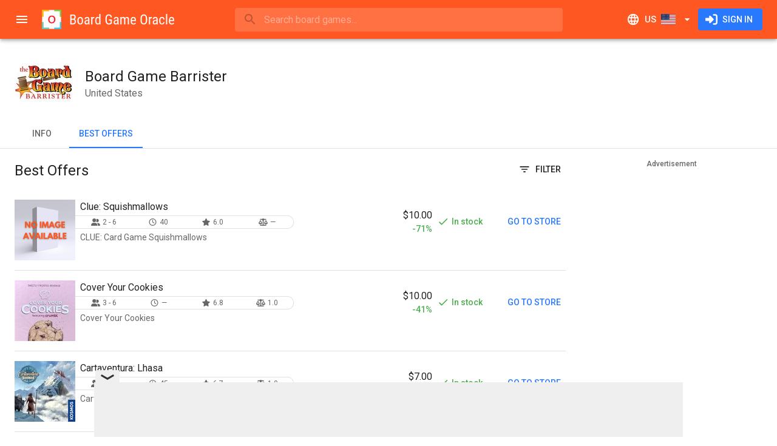

--- FILE ---
content_type: text/html; charset=utf-8
request_url: https://www.boardgameoracle.com/store/efcnA8hM/board-game-barrister/offers
body_size: 28503
content:
<!DOCTYPE html><html lang="en" dir="ltr" class="__className_0847fa"><head><meta charSet="utf-8"/><meta name="viewport" content="minimum-scale=1, initial-scale=1, width=device-width, shrink-to-fit=no"/><meta name="theme-color" content="#ff5722"/><link rel="shortcut icon" href="/favicon.ico" type="image/x-icon"/><link rel="icon" href="/favicon.ico" type="image/x-icon"/><link rel="apple-touch-icon" sizes="57x57" href="/static/apple-icon-57x57.png"/><link rel="apple-touch-icon" sizes="60x60" href="/static/apple-icon-60x60.png"/><link rel="apple-touch-icon" sizes="72x72" href="/static/apple-icon-72x72.png"/><link rel="apple-touch-icon" sizes="76x76" href="/static/apple-icon-76x76.png"/><link rel="apple-touch-icon" sizes="114x114" href="/static/apple-icon-114x114.png"/><link rel="apple-touch-icon" sizes="120x120" href="/static/apple-icon-120x120.png"/><link rel="apple-touch-icon" sizes="144x144" href="/static/apple-icon-144x144.png"/><link rel="apple-touch-icon" sizes="152x152" href="/static/apple-icon-152x152.png"/><link rel="apple-touch-icon" sizes="180x180" href="/static/apple-icon-180x180.png"/><link rel="icon" type="image/png" sizes="192x192" href="/static/android-icon-192x192.png"/><link rel="icon" type="image/png" sizes="32x32" href="/static/favicon-32x32.png"/><link rel="icon" type="image/png" sizes="96x96" href="/static/favicon-96x96.png"/><link rel="icon" type="image/png" sizes="16x16" href="/static/favicon-16x16.png"/><link rel="manifest" href="/site.webmanifest"/><meta name="apple-mobile-web-app-title" content="Board Game Oracle"/><meta name="application-name" content="Board Game Oracle"/><meta name="msapplication-TileColor" content="#2d89ef"/><meta name="msapplication-TileImage" content="/static/mstile-144x144.png"/><title>Best Offers from Board Game Barrister | Board Game Oracle</title><meta name="description" content="Find the best offers from Board Game Barrister. Board Game Oracle is the most comprehensive board game price aggregator. Compare • Buy • Build"/><link rel="canonical" href="https://www.boardgameoracle.com/store/efcnA8hM/board-game-barrister/offers"/><meta name="image" content="https://bgomedia-19127.kxcdn.com/image/static/open-graph-img-us.png"/><meta name="twitter:title" content="Best Offers from Board Game Barrister | Board Game Oracle"/><meta name="twitter:description" content="Find the best offers from Board Game Barrister. Board Game Oracle is the most comprehensive board game price aggregator. Compare • Buy • Build"/><meta name="twitter:card" content="summary_large_image"/><meta name="twitter:site" content="@boardgameoracle"/><meta name="twitter:creator" content="@boardgameoracle"/><meta name="twitter:image" content="https://bgomedia-19127.kxcdn.com/image/static/twitter-card-us.png"/><meta name="twitter:image:width" content="1200"/><meta name="twitter:image:height" content="600"/><meta name="twitter:image:alt" content="Best Offers from Board Game Barrister"/><meta property="og:title" content="Best Offers from Board Game Barrister | Board Game Oracle"/><meta property="og:type" content="website"/><meta property="og:description" content="Find the best offers from Board Game Barrister. Board Game Oracle is the most comprehensive board game price aggregator. Compare • Buy • Build"/><meta property="og:url" content="https://www.boardgameoracle.com/store/efcnA8hM/board-game-barrister/offers"/><meta property="og:image" content="https://bgomedia-19127.kxcdn.com/image/static/open-graph-img-us.png"/><meta property="og:image:width" content="1200"/><meta property="og:image:height" content="630"/><meta property="og:image:alt" content="Best Offers from Board Game Barrister"/><meta property="og:site_name" content="Board Game Oracle"/><meta property="fb:app_id" content="435106050288838"/><meta name="next-head-count" content="46"/><meta name="emotion-insertion-point" content=""/><style data-emotion="mui-style-global 0"></style><style data-emotion="mui-style-global 1nw4dhh">html{-webkit-font-smoothing:antialiased;-moz-osx-font-smoothing:grayscale;box-sizing:border-box;-webkit-text-size-adjust:100%;}*,*::before,*::after{box-sizing:inherit;}strong,b{font-weight:700;}body{margin:0;color:rgba(0, 0, 0, 0.87);font-family:'__Roboto_0847fa','__Roboto_Fallback_0847fa',Helvetica,Arial,sans-serif;font-weight:400;font-size:1rem;line-height:1.5;background-color:#fff;}@media print{body{background-color:#fff;}}body::backdrop{background-color:#fff;}html body div#__next{max-width:100dvw;min-height:100dvh;}div#__next{display:-webkit-box;display:-webkit-flex;display:-ms-flexbox;display:flex;}</style><style data-emotion="mui-style-global 1prfaxn">@-webkit-keyframes mui-auto-fill{from{display:block;}}@keyframes mui-auto-fill{from{display:block;}}@-webkit-keyframes mui-auto-fill-cancel{from{display:block;}}@keyframes mui-auto-fill-cancel{from{display:block;}}</style><style data-emotion="mui-style-global animation-c7515d">@-webkit-keyframes animation-c7515d{0%{opacity:1;}50%{opacity:0.4;}100%{opacity:1;}}@keyframes animation-c7515d{0%{opacity:1;}50%{opacity:0.4;}100%{opacity:1;}}</style><style data-emotion="mui-style jgxh1g i6s8oy ud4f6r vubbuv u95z2c xlj06m 1gc6t4x 1j1cs9h 7t9kfn vsq8sc 1mraxvi q28n79 wre6p8 mnn31 qj4dr7 1e1wzuk wth0qt 15q2k8z 2dx8ag 6xugel puvy6v 3zldid 1l8j5k8 1yxmbwk 1yw7e41 39bbo6 1ontqvh sx8jal pcki2 19n0i8h 138k0nc 1tsvksn xwljn8 19o40po 12y3b4f a0y2e3 hboir5 8atqhb c6o751 1x551m1 1ufszv1 19idom 1k0s06o 1ay9vb9 nqxxhx 1hy9t21 ljjwvb 17wg187 zzg70k orq8zk 1anid1y k008qs 97omq7 178cos3 zh608h ie1ckb 19b2fty ptzbo7 1au9qiw 1l3e7n0 rxx6ij 1lenhi9 8fhzx0 8g5lu4 1k2ph5g 1fy8lot p5y783 15eluid xqsorp 10mrj3k 1dhkmog d704nx 1s8iedc 19w83lv 1jpfbb7 yoz6n1 t4oykk 3h4ifq edjtd8 18ekj84 1slkxo1 5uyt4b 1h3o3m1 5zvd8n 18u7bca 1spv4tw br6e7d 1uv8ufb 1n6zaht 1k33q06 56ocvi 1v29ned 9pdcpj 149s99 1joyhys 5h11db 1xar93x 1tgsk0c nkt9ro tvjtf3 gt10of 11c57bu 215x1f">.mui-style-jgxh1g{background-color:#fff;color:rgba(0, 0, 0, 0.87);-webkit-transition:box-shadow 300ms cubic-bezier(0.4, 0, 0.2, 1) 0ms;transition:box-shadow 300ms cubic-bezier(0.4, 0, 0.2, 1) 0ms;box-shadow:0px 2px 4px -1px rgba(0,0,0,0.2),0px 4px 5px 0px rgba(0,0,0,0.14),0px 1px 10px 0px rgba(0,0,0,0.12);display:-webkit-box;display:-webkit-flex;display:-ms-flexbox;display:flex;-webkit-flex-direction:column;-ms-flex-direction:column;flex-direction:column;width:100%;box-sizing:border-box;-webkit-flex-shrink:0;-ms-flex-negative:0;flex-shrink:0;position:fixed;z-index:1100;top:0;left:auto;right:0;background-color:#ff5722;color:#fff;z-index:1201;}@media print{.mui-style-jgxh1g{position:absolute;}}.mui-style-i6s8oy{position:relative;display:-webkit-box;display:-webkit-flex;display:-ms-flexbox;display:flex;-webkit-align-items:center;-webkit-box-align:center;-ms-flex-align:center;align-items:center;padding-left:16px;padding-right:16px;min-height:56px;}@media (min-width:600px){.mui-style-i6s8oy{padding-left:24px;padding-right:24px;}}@media (min-width:0px){@media (orientation: landscape){.mui-style-i6s8oy{min-height:48px;}}}@media (min-width:600px){.mui-style-i6s8oy{min-height:64px;}}.mui-style-ud4f6r{display:-webkit-inline-box;display:-webkit-inline-flex;display:-ms-inline-flexbox;display:inline-flex;-webkit-align-items:center;-webkit-box-align:center;-ms-flex-align:center;align-items:center;-webkit-box-pack:center;-ms-flex-pack:center;-webkit-justify-content:center;justify-content:center;position:relative;box-sizing:border-box;-webkit-tap-highlight-color:transparent;background-color:transparent;outline:0;border:0;margin:0;border-radius:0;padding:0;cursor:pointer;-webkit-user-select:none;-moz-user-select:none;-ms-user-select:none;user-select:none;vertical-align:middle;-moz-appearance:none;-webkit-appearance:none;-webkit-text-decoration:none;text-decoration:none;color:inherit;text-align:center;-webkit-flex:0 0 auto;-ms-flex:0 0 auto;flex:0 0 auto;font-size:1.5rem;padding:8px;border-radius:50%;overflow:visible;color:rgba(0, 0, 0, 0.54);-webkit-transition:background-color 150ms cubic-bezier(0.4, 0, 0.2, 1) 0ms;transition:background-color 150ms cubic-bezier(0.4, 0, 0.2, 1) 0ms;margin-left:-12px;color:inherit;padding:12px;font-size:1.75rem;margin-right:8px;}.mui-style-ud4f6r::-moz-focus-inner{border-style:none;}.mui-style-ud4f6r.Mui-disabled{pointer-events:none;cursor:default;}@media print{.mui-style-ud4f6r{-webkit-print-color-adjust:exact;color-adjust:exact;}}.mui-style-ud4f6r:hover{background-color:rgba(0, 0, 0, 0.04);}@media (hover: none){.mui-style-ud4f6r:hover{background-color:transparent;}}.mui-style-ud4f6r.Mui-disabled{background-color:transparent;color:rgba(0, 0, 0, 0.26);}@media (min-width:0px){.mui-style-ud4f6r{display:-webkit-inline-box;display:-webkit-inline-flex;display:-ms-inline-flexbox;display:inline-flex;}}@media (min-width:1920px){.mui-style-ud4f6r{display:none;}}.mui-style-vubbuv{-webkit-user-select:none;-moz-user-select:none;-ms-user-select:none;user-select:none;width:1em;height:1em;display:inline-block;fill:currentColor;-webkit-flex-shrink:0;-ms-flex-negative:0;flex-shrink:0;-webkit-transition:fill 200ms cubic-bezier(0.4, 0, 0.2, 1) 0ms;transition:fill 200ms cubic-bezier(0.4, 0, 0.2, 1) 0ms;font-size:1.5rem;}.mui-style-u95z2c{-webkit-flex:none;-ms-flex:none;flex:none;height:32px;overflow:hidden;}@media (min-width:0px){.mui-style-u95z2c{width:32px;}}@media (min-width:600px){.mui-style-u95z2c{width:220px;}}.mui-style-xlj06m{-webkit-box-flex:1;-webkit-flex-grow:1;-ms-flex-positive:1;flex-grow:1;min-width:8px;}.mui-style-1gc6t4x{min-width:auto;}@media (min-width:0px){.mui-style-1gc6t4x{width:100%;}}@media (min-width:960px){.mui-style-1gc6t4x{width:60ch;}}.mui-style-1j1cs9h{width:100%;}.mui-style-1j1cs9h .MuiAutocomplete-tag{margin:3px;max-width:calc(100% - 6px);}.MuiAutocomplete-hasPopupIcon.mui-style-1j1cs9h .MuiAutocomplete-inputRoot,.MuiAutocomplete-hasClearIcon.mui-style-1j1cs9h .MuiAutocomplete-inputRoot{padding-right:30px;}.MuiAutocomplete-hasPopupIcon.MuiAutocomplete-hasClearIcon.mui-style-1j1cs9h .MuiAutocomplete-inputRoot{padding-right:56px;}.mui-style-1j1cs9h .MuiAutocomplete-inputRoot .MuiAutocomplete-input{width:0;min-width:30px;}.mui-style-1j1cs9h.Mui-focused .MuiAutocomplete-clearIndicator{visibility:visible;}.mui-style-1j1cs9h.Mui-focused .MuiAutocomplete-input{min-width:0;}@media (pointer: fine){.mui-style-1j1cs9h:hover .MuiAutocomplete-clearIndicator{visibility:visible;}.mui-style-1j1cs9h:hover .MuiAutocomplete-input{min-width:0;}}.mui-style-1j1cs9h .MuiInput-root{padding-bottom:1px;}.mui-style-1j1cs9h .MuiInput-root .MuiInput-input{padding:4px 4px 4px 0px;}.mui-style-1j1cs9h .MuiInput-root.MuiInputBase-sizeSmall .MuiInput-input{padding:2px 4px 3px 0;}.mui-style-1j1cs9h .MuiOutlinedInput-root{padding:9px;}.MuiAutocomplete-hasPopupIcon.mui-style-1j1cs9h .MuiOutlinedInput-root,.MuiAutocomplete-hasClearIcon.mui-style-1j1cs9h .MuiOutlinedInput-root{padding-right:39px;}.MuiAutocomplete-hasPopupIcon.MuiAutocomplete-hasClearIcon.mui-style-1j1cs9h .MuiOutlinedInput-root{padding-right:65px;}.mui-style-1j1cs9h .MuiOutlinedInput-root .MuiAutocomplete-input{padding:7.5px 4px 7.5px 5px;}.mui-style-1j1cs9h .MuiOutlinedInput-root .MuiAutocomplete-endAdornment{right:9px;}.mui-style-1j1cs9h .MuiOutlinedInput-root.MuiInputBase-sizeSmall{padding-top:6px;padding-bottom:6px;padding-left:6px;}.mui-style-1j1cs9h .MuiOutlinedInput-root.MuiInputBase-sizeSmall .MuiAutocomplete-input{padding:2.5px 4px 2.5px 8px;}.mui-style-1j1cs9h .MuiFilledInput-root{padding-top:19px;padding-left:8px;}.MuiAutocomplete-hasPopupIcon.mui-style-1j1cs9h .MuiFilledInput-root,.MuiAutocomplete-hasClearIcon.mui-style-1j1cs9h .MuiFilledInput-root{padding-right:39px;}.MuiAutocomplete-hasPopupIcon.MuiAutocomplete-hasClearIcon.mui-style-1j1cs9h .MuiFilledInput-root{padding-right:65px;}.mui-style-1j1cs9h .MuiFilledInput-root .MuiFilledInput-input{padding:7px 4px;}.mui-style-1j1cs9h .MuiFilledInput-root .MuiAutocomplete-endAdornment{right:9px;}.mui-style-1j1cs9h .MuiFilledInput-root.MuiInputBase-sizeSmall{padding-bottom:1px;}.mui-style-1j1cs9h .MuiFilledInput-root.MuiInputBase-sizeSmall .MuiFilledInput-input{padding:2.5px 4px;}.mui-style-1j1cs9h .MuiInputBase-hiddenLabel{padding-top:8px;}.mui-style-1j1cs9h .MuiFilledInput-root.MuiInputBase-hiddenLabel{padding-top:0;padding-bottom:0;}.mui-style-1j1cs9h .MuiFilledInput-root.MuiInputBase-hiddenLabel .MuiAutocomplete-input{padding-top:16px;padding-bottom:17px;}.mui-style-1j1cs9h .MuiFilledInput-root.MuiInputBase-hiddenLabel.MuiInputBase-sizeSmall .MuiAutocomplete-input{padding-top:8px;padding-bottom:9px;}.mui-style-1j1cs9h .MuiAutocomplete-input{-webkit-box-flex:1;-webkit-flex-grow:1;-ms-flex-positive:1;flex-grow:1;text-overflow:ellipsis;opacity:0;}.mui-style-1j1cs9h .MuiAutocomplete-input{opacity:1;}.mui-style-7t9kfn{position:relative;border-radius:4px;background-color:rgba(255, 255, 255, 0.15);width:100%;}@media (min-width:600px){.mui-style-7t9kfn{width:auto;}}.mui-style-7t9kfn:hover{background-color:rgba(255, 255, 255, 0.25);}.mui-style-vsq8sc{position:relative;margin-left:8px;margin-right:8px;}.mui-style-1mraxvi{position:absolute;left:0;top:calc(50% - 17px);z-index:1202;}.mui-style-q28n79{display:-webkit-inline-box;display:-webkit-inline-flex;display:-ms-inline-flexbox;display:inline-flex;-webkit-align-items:center;-webkit-box-align:center;-ms-flex-align:center;align-items:center;-webkit-box-pack:center;-ms-flex-pack:center;-webkit-justify-content:center;justify-content:center;position:relative;box-sizing:border-box;-webkit-tap-highlight-color:transparent;background-color:transparent;outline:0;border:0;margin:0;border-radius:0;padding:0;cursor:pointer;-webkit-user-select:none;-moz-user-select:none;-ms-user-select:none;user-select:none;vertical-align:middle;-moz-appearance:none;-webkit-appearance:none;-webkit-text-decoration:none;text-decoration:none;color:inherit;text-align:center;-webkit-flex:0 0 auto;-ms-flex:0 0 auto;flex:0 0 auto;font-size:1.5rem;padding:8px;border-radius:50%;overflow:visible;color:rgba(0, 0, 0, 0.54);-webkit-transition:background-color 150ms cubic-bezier(0.4, 0, 0.2, 1) 0ms;transition:background-color 150ms cubic-bezier(0.4, 0, 0.2, 1) 0ms;color:inherit;padding:5px;font-size:1.125rem;}.mui-style-q28n79::-moz-focus-inner{border-style:none;}.mui-style-q28n79.Mui-disabled{pointer-events:none;cursor:default;}@media print{.mui-style-q28n79{-webkit-print-color-adjust:exact;color-adjust:exact;}}.mui-style-q28n79:hover{background-color:rgba(0, 0, 0, 0.04);}@media (hover: none){.mui-style-q28n79:hover{background-color:transparent;}}.mui-style-q28n79.Mui-disabled{background-color:transparent;color:rgba(0, 0, 0, 0.26);}.mui-style-wre6p8{font-family:'__Roboto_0847fa','__Roboto_Fallback_0847fa',Helvetica,Arial,sans-serif;font-weight:400;font-size:1rem;line-height:1.4375em;color:rgba(0, 0, 0, 0.87);box-sizing:border-box;position:relative;cursor:text;display:-webkit-inline-box;display:-webkit-inline-flex;display:-ms-inline-flexbox;display:inline-flex;-webkit-align-items:center;-webkit-box-align:center;-ms-flex-align:center;align-items:center;width:100%;color:inherit;}.mui-style-wre6p8.Mui-disabled{color:rgba(0, 0, 0, 0.38);cursor:default;}.mui-style-wre6p8 .MuiInputBase-input{padding:8px 0px 8px 0px;padding-left:calc(1em + 24px);padding-right:calc(1em + 16px);-webkit-transition:width 300ms cubic-bezier(0.4, 0, 0.2, 1) 0ms;transition:width 300ms cubic-bezier(0.4, 0, 0.2, 1) 0ms;width:100%;}.mui-style-mnn31{font:inherit;letter-spacing:inherit;color:currentColor;padding:4px 0 5px;border:0;box-sizing:content-box;background:none;height:1.4375em;margin:0;-webkit-tap-highlight-color:transparent;display:block;min-width:0;width:100%;-webkit-animation-name:mui-auto-fill-cancel;animation-name:mui-auto-fill-cancel;-webkit-animation-duration:10ms;animation-duration:10ms;}.mui-style-mnn31::-webkit-input-placeholder{color:currentColor;opacity:0.42;-webkit-transition:opacity 200ms cubic-bezier(0.4, 0, 0.2, 1) 0ms;transition:opacity 200ms cubic-bezier(0.4, 0, 0.2, 1) 0ms;}.mui-style-mnn31::-moz-placeholder{color:currentColor;opacity:0.42;-webkit-transition:opacity 200ms cubic-bezier(0.4, 0, 0.2, 1) 0ms;transition:opacity 200ms cubic-bezier(0.4, 0, 0.2, 1) 0ms;}.mui-style-mnn31:-ms-input-placeholder{color:currentColor;opacity:0.42;-webkit-transition:opacity 200ms cubic-bezier(0.4, 0, 0.2, 1) 0ms;transition:opacity 200ms cubic-bezier(0.4, 0, 0.2, 1) 0ms;}.mui-style-mnn31::-ms-input-placeholder{color:currentColor;opacity:0.42;-webkit-transition:opacity 200ms cubic-bezier(0.4, 0, 0.2, 1) 0ms;transition:opacity 200ms cubic-bezier(0.4, 0, 0.2, 1) 0ms;}.mui-style-mnn31:focus{outline:0;}.mui-style-mnn31:invalid{box-shadow:none;}.mui-style-mnn31::-webkit-search-decoration{-webkit-appearance:none;}label[data-shrink=false]+.MuiInputBase-formControl .mui-style-mnn31::-webkit-input-placeholder{opacity:0!important;}label[data-shrink=false]+.MuiInputBase-formControl .mui-style-mnn31::-moz-placeholder{opacity:0!important;}label[data-shrink=false]+.MuiInputBase-formControl .mui-style-mnn31:-ms-input-placeholder{opacity:0!important;}label[data-shrink=false]+.MuiInputBase-formControl .mui-style-mnn31::-ms-input-placeholder{opacity:0!important;}label[data-shrink=false]+.MuiInputBase-formControl .mui-style-mnn31:focus::-webkit-input-placeholder{opacity:0.42;}label[data-shrink=false]+.MuiInputBase-formControl .mui-style-mnn31:focus::-moz-placeholder{opacity:0.42;}label[data-shrink=false]+.MuiInputBase-formControl .mui-style-mnn31:focus:-ms-input-placeholder{opacity:0.42;}label[data-shrink=false]+.MuiInputBase-formControl .mui-style-mnn31:focus::-ms-input-placeholder{opacity:0.42;}.mui-style-mnn31.Mui-disabled{opacity:1;-webkit-text-fill-color:rgba(0, 0, 0, 0.38);}.mui-style-mnn31:-webkit-autofill{-webkit-animation-duration:5000s;animation-duration:5000s;-webkit-animation-name:mui-auto-fill;animation-name:mui-auto-fill;}.mui-style-qj4dr7{display:-webkit-inline-box;display:-webkit-inline-flex;display:-ms-inline-flexbox;display:inline-flex;-webkit-align-items:center;-webkit-box-align:center;-ms-flex-align:center;align-items:center;-webkit-box-pack:center;-ms-flex-pack:center;-webkit-justify-content:center;justify-content:center;position:relative;box-sizing:border-box;-webkit-tap-highlight-color:transparent;background-color:transparent;outline:0;border:0;margin:0;border-radius:0;padding:0;cursor:pointer;-webkit-user-select:none;-moz-user-select:none;-ms-user-select:none;user-select:none;vertical-align:middle;-moz-appearance:none;-webkit-appearance:none;-webkit-text-decoration:none;text-decoration:none;color:inherit;text-align:center;-webkit-flex:0 0 auto;-ms-flex:0 0 auto;flex:0 0 auto;font-size:1.5rem;padding:8px;border-radius:50%;overflow:visible;color:rgba(0, 0, 0, 0.54);-webkit-transition:background-color 150ms cubic-bezier(0.4, 0, 0.2, 1) 0ms;transition:background-color 150ms cubic-bezier(0.4, 0, 0.2, 1) 0ms;color:inherit;padding:12px;font-size:1.75rem;-webkit-flex:none;-ms-flex:none;flex:none;}.mui-style-qj4dr7::-moz-focus-inner{border-style:none;}.mui-style-qj4dr7.Mui-disabled{pointer-events:none;cursor:default;}@media print{.mui-style-qj4dr7{-webkit-print-color-adjust:exact;color-adjust:exact;}}.mui-style-qj4dr7:hover{background-color:rgba(0, 0, 0, 0.04);}@media (hover: none){.mui-style-qj4dr7:hover{background-color:transparent;}}.mui-style-qj4dr7.Mui-disabled{background-color:transparent;color:rgba(0, 0, 0, 0.26);}@media (min-width:0px){.mui-style-qj4dr7{display:-webkit-inline-box;display:-webkit-inline-flex;display:-ms-inline-flexbox;display:inline-flex;}}@media (min-width:960px){.mui-style-qj4dr7{display:none;}}.mui-style-1e1wzuk{display:-webkit-inline-box;display:-webkit-inline-flex;display:-ms-inline-flexbox;display:inline-flex;-webkit-align-items:center;-webkit-box-align:center;-ms-flex-align:center;align-items:center;-webkit-box-pack:center;-ms-flex-pack:center;-webkit-justify-content:center;justify-content:center;position:relative;box-sizing:border-box;-webkit-tap-highlight-color:transparent;background-color:transparent;outline:0;border:0;margin:0;border-radius:0;padding:0;cursor:pointer;-webkit-user-select:none;-moz-user-select:none;-ms-user-select:none;user-select:none;vertical-align:middle;-moz-appearance:none;-webkit-appearance:none;-webkit-text-decoration:none;text-decoration:none;color:inherit;font-family:'__Roboto_0847fa','__Roboto_Fallback_0847fa',Helvetica,Arial,sans-serif;font-weight:500;font-size:0.9375rem;line-height:1.75;text-transform:uppercase;min-width:64px;padding:8px 11px;border-radius:4px;-webkit-transition:background-color 250ms cubic-bezier(0.4, 0, 0.2, 1) 0ms,box-shadow 250ms cubic-bezier(0.4, 0, 0.2, 1) 0ms,border-color 250ms cubic-bezier(0.4, 0, 0.2, 1) 0ms,color 250ms cubic-bezier(0.4, 0, 0.2, 1) 0ms;transition:background-color 250ms cubic-bezier(0.4, 0, 0.2, 1) 0ms,box-shadow 250ms cubic-bezier(0.4, 0, 0.2, 1) 0ms,border-color 250ms cubic-bezier(0.4, 0, 0.2, 1) 0ms,color 250ms cubic-bezier(0.4, 0, 0.2, 1) 0ms;color:inherit;border-color:currentColor;}.mui-style-1e1wzuk::-moz-focus-inner{border-style:none;}.mui-style-1e1wzuk.Mui-disabled{pointer-events:none;cursor:default;}@media print{.mui-style-1e1wzuk{-webkit-print-color-adjust:exact;color-adjust:exact;}}.mui-style-1e1wzuk:hover{-webkit-text-decoration:none;text-decoration:none;background-color:rgba(0, 0, 0, 0.04);}@media (hover: none){.mui-style-1e1wzuk:hover{background-color:transparent;}}.mui-style-1e1wzuk.Mui-disabled{color:rgba(0, 0, 0, 0.26);}.mui-style-wth0qt{display:inherit;margin-right:8px;margin-left:-4px;}.mui-style-wth0qt>*:nth-of-type(1){font-size:22px;}.mui-style-15q2k8z{display:inherit;margin-right:-4px;margin-left:8px;}.mui-style-15q2k8z>*:nth-of-type(1){font-size:22px;}.mui-style-2dx8ag{display:-webkit-inline-box;display:-webkit-inline-flex;display:-ms-inline-flexbox;display:inline-flex;-webkit-align-items:center;-webkit-box-align:center;-ms-flex-align:center;align-items:center;-webkit-box-pack:center;-ms-flex-pack:center;-webkit-justify-content:center;justify-content:center;position:relative;box-sizing:border-box;-webkit-tap-highlight-color:transparent;background-color:transparent;outline:0;border:0;margin:0;border-radius:0;padding:0;cursor:pointer;-webkit-user-select:none;-moz-user-select:none;-ms-user-select:none;user-select:none;vertical-align:middle;-moz-appearance:none;-webkit-appearance:none;-webkit-text-decoration:none;text-decoration:none;color:inherit;font-family:'__Roboto_0847fa','__Roboto_Fallback_0847fa',Helvetica,Arial,sans-serif;font-weight:500;font-size:0.875rem;line-height:1.75;text-transform:uppercase;min-width:64px;padding:6px 16px;border-radius:4px;-webkit-transition:background-color 250ms cubic-bezier(0.4, 0, 0.2, 1) 0ms,box-shadow 250ms cubic-bezier(0.4, 0, 0.2, 1) 0ms,border-color 250ms cubic-bezier(0.4, 0, 0.2, 1) 0ms,color 250ms cubic-bezier(0.4, 0, 0.2, 1) 0ms;transition:background-color 250ms cubic-bezier(0.4, 0, 0.2, 1) 0ms,box-shadow 250ms cubic-bezier(0.4, 0, 0.2, 1) 0ms,border-color 250ms cubic-bezier(0.4, 0, 0.2, 1) 0ms,color 250ms cubic-bezier(0.4, 0, 0.2, 1) 0ms;color:#fff;background-color:#2979ff;box-shadow:0px 3px 1px -2px rgba(0,0,0,0.2),0px 2px 2px 0px rgba(0,0,0,0.14),0px 1px 5px 0px rgba(0,0,0,0.12);box-shadow:none;}.mui-style-2dx8ag::-moz-focus-inner{border-style:none;}.mui-style-2dx8ag.Mui-disabled{pointer-events:none;cursor:default;}@media print{.mui-style-2dx8ag{-webkit-print-color-adjust:exact;color-adjust:exact;}}.mui-style-2dx8ag:hover{-webkit-text-decoration:none;text-decoration:none;background-color:#2962ff;box-shadow:0px 2px 4px -1px rgba(0,0,0,0.2),0px 4px 5px 0px rgba(0,0,0,0.14),0px 1px 10px 0px rgba(0,0,0,0.12);}@media (hover: none){.mui-style-2dx8ag:hover{background-color:#2979ff;}}.mui-style-2dx8ag:active{box-shadow:0px 5px 5px -3px rgba(0,0,0,0.2),0px 8px 10px 1px rgba(0,0,0,0.14),0px 3px 14px 2px rgba(0,0,0,0.12);}.mui-style-2dx8ag.Mui-focusVisible{box-shadow:0px 3px 5px -1px rgba(0,0,0,0.2),0px 6px 10px 0px rgba(0,0,0,0.14),0px 1px 18px 0px rgba(0,0,0,0.12);}.mui-style-2dx8ag.Mui-disabled{color:rgba(0, 0, 0, 0.26);box-shadow:none;background-color:rgba(0, 0, 0, 0.12);}.mui-style-2dx8ag:hover{box-shadow:none;}.mui-style-2dx8ag.Mui-focusVisible{box-shadow:none;}.mui-style-2dx8ag:active{box-shadow:none;}.mui-style-2dx8ag.Mui-disabled{box-shadow:none;}.mui-style-6xugel{display:inherit;margin-right:8px;margin-left:-4px;}.mui-style-6xugel>*:nth-of-type(1){font-size:20px;}@media (min-width:1920px){.mui-style-puvy6v{width:280px;-webkit-flex-shrink:0;-ms-flex-negative:0;flex-shrink:0;}}.mui-style-3zldid{-webkit-flex:0 0 auto;-ms-flex:0 0 auto;flex:0 0 auto;}@media (min-width:0px){.mui-style-3zldid{display:none;}}@media (min-width:1920px){.mui-style-3zldid{display:block;}}.mui-style-3zldid .MuiDrawer-paper{box-sizing:border-box;width:280px;}.mui-style-1l8j5k8{background-color:#fff;color:rgba(0, 0, 0, 0.87);-webkit-transition:box-shadow 300ms cubic-bezier(0.4, 0, 0.2, 1) 0ms;transition:box-shadow 300ms cubic-bezier(0.4, 0, 0.2, 1) 0ms;box-shadow:none;overflow-y:auto;display:-webkit-box;display:-webkit-flex;display:-ms-flexbox;display:flex;-webkit-flex-direction:column;-ms-flex-direction:column;flex-direction:column;height:100%;-webkit-flex:1 0 auto;-ms-flex:1 0 auto;flex:1 0 auto;z-index:1200;-webkit-overflow-scrolling:touch;position:fixed;top:0;outline:0;left:0;border-right:1px solid rgba(0, 0, 0, 0.12);}.mui-style-1yxmbwk{display:-webkit-inline-box;display:-webkit-inline-flex;display:-ms-inline-flexbox;display:inline-flex;-webkit-align-items:center;-webkit-box-align:center;-ms-flex-align:center;align-items:center;-webkit-box-pack:center;-ms-flex-pack:center;-webkit-justify-content:center;justify-content:center;position:relative;box-sizing:border-box;-webkit-tap-highlight-color:transparent;background-color:transparent;outline:0;border:0;margin:0;border-radius:0;padding:0;cursor:pointer;-webkit-user-select:none;-moz-user-select:none;-ms-user-select:none;user-select:none;vertical-align:middle;-moz-appearance:none;-webkit-appearance:none;-webkit-text-decoration:none;text-decoration:none;color:inherit;text-align:center;-webkit-flex:0 0 auto;-ms-flex:0 0 auto;flex:0 0 auto;font-size:1.5rem;padding:8px;border-radius:50%;overflow:visible;color:rgba(0, 0, 0, 0.54);-webkit-transition:background-color 150ms cubic-bezier(0.4, 0, 0.2, 1) 0ms;transition:background-color 150ms cubic-bezier(0.4, 0, 0.2, 1) 0ms;}.mui-style-1yxmbwk::-moz-focus-inner{border-style:none;}.mui-style-1yxmbwk.Mui-disabled{pointer-events:none;cursor:default;}@media print{.mui-style-1yxmbwk{-webkit-print-color-adjust:exact;color-adjust:exact;}}.mui-style-1yxmbwk:hover{background-color:rgba(0, 0, 0, 0.04);}@media (hover: none){.mui-style-1yxmbwk:hover{background-color:transparent;}}.mui-style-1yxmbwk.Mui-disabled{background-color:transparent;color:rgba(0, 0, 0, 0.26);}.mui-style-1yw7e41{overflow:auto;height:100%;}.mui-style-39bbo6{margin:0;-webkit-flex-shrink:0;-ms-flex-negative:0;flex-shrink:0;border-width:0;border-style:solid;border-color:rgba(0, 0, 0, 0.12);border-bottom-width:thin;}.mui-style-1ontqvh{list-style:none;margin:0;padding:0;position:relative;padding-top:8px;padding-bottom:8px;}.mui-style-sx8jal{display:-webkit-box;display:-webkit-flex;display:-ms-flexbox;display:flex;-webkit-box-pack:start;-ms-flex-pack:start;-webkit-justify-content:flex-start;justify-content:flex-start;-webkit-align-items:center;-webkit-box-align:center;-ms-flex-align:center;align-items:center;position:relative;-webkit-text-decoration:none;text-decoration:none;width:100%;box-sizing:border-box;text-align:left;}.mui-style-sx8jal.Mui-focusVisible{background-color:rgba(0, 0, 0, 0.12);}.mui-style-sx8jal.Mui-selected{background-color:rgba(255, 87, 34, 0.08);}.mui-style-sx8jal.Mui-selected.Mui-focusVisible{background-color:rgba(255, 87, 34, 0.2);}.mui-style-sx8jal.Mui-disabled{opacity:0.38;}.mui-style-pcki2{display:-webkit-inline-box;display:-webkit-inline-flex;display:-ms-inline-flexbox;display:inline-flex;-webkit-align-items:center;-webkit-box-align:center;-ms-flex-align:center;align-items:center;-webkit-box-pack:center;-ms-flex-pack:center;-webkit-justify-content:center;justify-content:center;position:relative;box-sizing:border-box;-webkit-tap-highlight-color:transparent;background-color:transparent;outline:0;border:0;margin:0;border-radius:0;padding:0;cursor:pointer;-webkit-user-select:none;-moz-user-select:none;-ms-user-select:none;user-select:none;vertical-align:middle;-moz-appearance:none;-webkit-appearance:none;-webkit-text-decoration:none;text-decoration:none;color:inherit;display:-webkit-box;display:-webkit-flex;display:-ms-flexbox;display:flex;-webkit-box-flex:1;-webkit-flex-grow:1;-ms-flex-positive:1;flex-grow:1;-webkit-box-pack:start;-ms-flex-pack:start;-webkit-justify-content:flex-start;justify-content:flex-start;-webkit-align-items:center;-webkit-box-align:center;-ms-flex-align:center;align-items:center;position:relative;-webkit-text-decoration:none;text-decoration:none;min-width:0;box-sizing:border-box;text-align:left;padding-top:8px;padding-bottom:8px;-webkit-transition:background-color 150ms cubic-bezier(0.4, 0, 0.2, 1) 0ms;transition:background-color 150ms cubic-bezier(0.4, 0, 0.2, 1) 0ms;padding-left:16px;padding-right:16px;}.mui-style-pcki2::-moz-focus-inner{border-style:none;}.mui-style-pcki2.Mui-disabled{pointer-events:none;cursor:default;}@media print{.mui-style-pcki2{-webkit-print-color-adjust:exact;color-adjust:exact;}}.mui-style-pcki2:hover{-webkit-text-decoration:none;text-decoration:none;background-color:rgba(0, 0, 0, 0.04);}@media (hover: none){.mui-style-pcki2:hover{background-color:transparent;}}.mui-style-pcki2.Mui-selected{background-color:rgba(255, 87, 34, 0.08);}.mui-style-pcki2.Mui-selected.Mui-focusVisible{background-color:rgba(255, 87, 34, 0.2);}.mui-style-pcki2.Mui-selected:hover{background-color:rgba(255, 87, 34, 0.12);}@media (hover: none){.mui-style-pcki2.Mui-selected:hover{background-color:rgba(255, 87, 34, 0.08);}}.mui-style-pcki2.Mui-focusVisible{background-color:rgba(0, 0, 0, 0.12);}.mui-style-pcki2.Mui-disabled{opacity:0.38;}.mui-style-pcki2.Mui-selected{background-color:rgba(0, 0, 0, 0.08);}.mui-style-pcki2.Mui-selected:hover{background-color:rgba(0, 0, 0, 0.04);}.mui-style-19n0i8h{display:-webkit-inline-box;display:-webkit-inline-flex;display:-ms-inline-flexbox;display:inline-flex;-webkit-align-items:center;-webkit-box-align:center;-ms-flex-align:center;align-items:center;-webkit-box-pack:center;-ms-flex-pack:center;-webkit-justify-content:center;justify-content:center;position:relative;box-sizing:border-box;-webkit-tap-highlight-color:transparent;background-color:transparent;outline:0;border:0;margin:0;border-radius:0;padding:0;cursor:pointer;-webkit-user-select:none;-moz-user-select:none;-ms-user-select:none;user-select:none;vertical-align:middle;-moz-appearance:none;-webkit-appearance:none;-webkit-text-decoration:none;text-decoration:none;color:inherit;display:-webkit-box;display:-webkit-flex;display:-ms-flexbox;display:flex;-webkit-box-flex:1;-webkit-flex-grow:1;-ms-flex-positive:1;flex-grow:1;-webkit-box-pack:start;-ms-flex-pack:start;-webkit-justify-content:flex-start;justify-content:flex-start;-webkit-align-items:center;-webkit-box-align:center;-ms-flex-align:center;align-items:center;position:relative;-webkit-text-decoration:none;text-decoration:none;min-width:0;box-sizing:border-box;text-align:left;padding-top:8px;padding-bottom:8px;-webkit-transition:background-color 150ms cubic-bezier(0.4, 0, 0.2, 1) 0ms;transition:background-color 150ms cubic-bezier(0.4, 0, 0.2, 1) 0ms;padding-left:16px;padding-right:16px;}.mui-style-19n0i8h::-moz-focus-inner{border-style:none;}.mui-style-19n0i8h.Mui-disabled{pointer-events:none;cursor:default;}@media print{.mui-style-19n0i8h{-webkit-print-color-adjust:exact;color-adjust:exact;}}.mui-style-19n0i8h:hover{-webkit-text-decoration:none;text-decoration:none;background-color:rgba(0, 0, 0, 0.04);}@media (hover: none){.mui-style-19n0i8h:hover{background-color:transparent;}}.mui-style-19n0i8h.Mui-selected{background-color:rgba(255, 87, 34, 0.08);}.mui-style-19n0i8h.Mui-selected.Mui-focusVisible{background-color:rgba(255, 87, 34, 0.2);}.mui-style-19n0i8h.Mui-selected:hover{background-color:rgba(255, 87, 34, 0.12);}@media (hover: none){.mui-style-19n0i8h.Mui-selected:hover{background-color:rgba(255, 87, 34, 0.08);}}.mui-style-19n0i8h.Mui-focusVisible{background-color:rgba(0, 0, 0, 0.12);}.mui-style-19n0i8h.Mui-disabled{opacity:0.38;}.mui-style-19n0i8h.Mui-selected{background-color:rgba(0, 0, 0, 0.08);}.mui-style-19n0i8h.Mui-selected:hover{background-color:rgba(0, 0, 0, 0.04);}.mui-style-138k0nc{min-width:56px;color:rgba(0, 0, 0, 0.54);-webkit-flex-shrink:0;-ms-flex-negative:0;flex-shrink:0;display:-webkit-inline-box;display:-webkit-inline-flex;display:-ms-inline-flexbox;display:inline-flex;min-width:2.75rem;font-size:1.25rem;}.mui-style-1tsvksn{-webkit-flex:1 1 auto;-ms-flex:1 1 auto;flex:1 1 auto;min-width:0;margin-top:4px;margin-bottom:4px;}.mui-style-xwljn8{margin:0;font-family:'__Roboto_0847fa','__Roboto_Fallback_0847fa',Helvetica,Arial,sans-serif;font-weight:400;font-size:1rem;line-height:1.5;display:block;}.mui-style-19o40po{list-style:none;margin:0;padding:0;position:relative;padding-top:0;padding-bottom:8px;}.mui-style-12y3b4f{box-sizing:border-box;line-height:48px;list-style:none;color:rgba(0, 0, 0, 0.6);font-family:'__Roboto_0847fa','__Roboto_Fallback_0847fa',Helvetica,Arial,sans-serif;font-weight:500;font-size:0.875rem;padding-left:16px;padding-right:16px;}.mui-style-a0y2e3{height:0;overflow:hidden;-webkit-transition:height 300ms cubic-bezier(0.4, 0, 0.2, 1) 0ms;transition:height 300ms cubic-bezier(0.4, 0, 0.2, 1) 0ms;visibility:hidden;}.mui-style-hboir5{display:-webkit-box;display:-webkit-flex;display:-ms-flexbox;display:flex;width:100%;}.mui-style-8atqhb{width:100%;}.mui-style-c6o751{display:-webkit-box;display:-webkit-flex;display:-ms-flexbox;display:flex;-webkit-flex:auto;-ms-flex:auto;flex:auto;-webkit-flex-direction:column;-ms-flex-direction:column;flex-direction:column;}.mui-style-1x551m1{min-height:56px;}@media (min-width:0px){@media (orientation: landscape){.mui-style-1x551m1{min-height:48px;}}}@media (min-width:600px){.mui-style-1x551m1{min-height:64px;}}.mui-style-1ufszv1{width:100%;margin-left:auto;box-sizing:border-box;margin-right:auto;display:block;padding-left:16px;padding-right:16px;}@media (min-width:600px){.mui-style-1ufszv1{padding-left:24px;padding-right:24px;}}@media (min-width:1280px){.mui-style-1ufszv1{max-width:1280px;}}@media (min-width:0px){.mui-style-1ufszv1{padding-top:16px;}}@media (min-width:960px){.mui-style-1ufszv1{padding-top:24px;}}.mui-style-19idom{margin-bottom:8px;}.mui-style-1k0s06o{display:-webkit-box;display:-webkit-flex;display:-ms-flexbox;display:flex;-webkit-box-pack:start;-ms-flex-pack:start;-webkit-justify-content:flex-start;justify-content:flex-start;-webkit-align-items:center;-webkit-box-align:center;-ms-flex-align:center;align-items:center;width:100%;}.mui-style-1ay9vb9{margin-right:16px;}.mui-style-nqxxhx{position:relative;display:-webkit-box;display:-webkit-flex;display:-ms-flexbox;display:flex;-webkit-align-items:center;-webkit-box-align:center;-ms-flex-align:center;align-items:center;-webkit-box-pack:center;-ms-flex-pack:center;-webkit-justify-content:center;justify-content:center;-webkit-flex-shrink:0;-ms-flex-negative:0;flex-shrink:0;width:40px;height:40px;font-family:'__Roboto_0847fa','__Roboto_Fallback_0847fa',Helvetica,Arial,sans-serif;font-size:1.25rem;line-height:1;border-radius:50%;overflow:hidden;-webkit-user-select:none;-moz-user-select:none;-ms-user-select:none;user-select:none;}@media (min-width:0px){.mui-style-nqxxhx{width:60px;height:60px;font-size:1.875rem;}}@media (min-width:960px){.mui-style-nqxxhx{width:100px;height:100px;font-size:3.125rem;}}.mui-style-1hy9t21{width:100%;height:100%;text-align:center;object-fit:cover;color:transparent;text-indent:10000px;}.mui-style-ljjwvb{-webkit-flex:auto;-ms-flex:auto;flex:auto;}.mui-style-17wg187{margin:0;font-size:1.25rem;line-height:1.334;font-family:'__Roboto_0847fa','__Roboto_Fallback_0847fa',Helvetica,Arial,sans-serif;font-weight:400;}@media (min-width:600px){.mui-style-17wg187{font-size:1.3118rem;}}@media (min-width:960px){.mui-style-17wg187{font-size:1.4993rem;}}@media (min-width:1280px){.mui-style-17wg187{font-size:1.4993rem;}}.mui-style-zzg70k{margin:0;font-family:'__Roboto_0847fa','__Roboto_Fallback_0847fa',Helvetica,Arial,sans-serif;font-weight:400;font-size:1rem;line-height:1.5;color:rgba(0, 0, 0, 0.6);}.mui-style-orq8zk{overflow:hidden;min-height:48px;-webkit-overflow-scrolling:touch;display:-webkit-box;display:-webkit-flex;display:-ms-flexbox;display:flex;}@media (max-width:599.95px){.mui-style-orq8zk .MuiTabs-scrollButtons{display:none;}}.mui-style-1anid1y{position:relative;display:inline-block;-webkit-flex:1 1 auto;-ms-flex:1 1 auto;flex:1 1 auto;white-space:nowrap;overflow-x:hidden;width:100%;}.mui-style-k008qs{display:-webkit-box;display:-webkit-flex;display:-ms-flexbox;display:flex;}.mui-style-97omq7{display:-webkit-inline-box;display:-webkit-inline-flex;display:-ms-inline-flexbox;display:inline-flex;-webkit-align-items:center;-webkit-box-align:center;-ms-flex-align:center;align-items:center;-webkit-box-pack:center;-ms-flex-pack:center;-webkit-justify-content:center;justify-content:center;position:relative;box-sizing:border-box;-webkit-tap-highlight-color:transparent;background-color:transparent;outline:0;border:0;margin:0;border-radius:0;padding:0;cursor:pointer;-webkit-user-select:none;-moz-user-select:none;-ms-user-select:none;user-select:none;vertical-align:middle;-moz-appearance:none;-webkit-appearance:none;-webkit-text-decoration:none;text-decoration:none;color:inherit;font-family:'__Roboto_0847fa','__Roboto_Fallback_0847fa',Helvetica,Arial,sans-serif;font-weight:500;font-size:0.875rem;line-height:1.25;text-transform:uppercase;max-width:360px;min-width:90px;position:relative;min-height:48px;-webkit-flex-shrink:0;-ms-flex-negative:0;flex-shrink:0;padding:12px 16px;overflow:hidden;white-space:normal;text-align:center;-webkit-flex-direction:column;-ms-flex-direction:column;flex-direction:column;color:rgba(0, 0, 0, 0.6);}.mui-style-97omq7::-moz-focus-inner{border-style:none;}.mui-style-97omq7.Mui-disabled{pointer-events:none;cursor:default;}@media print{.mui-style-97omq7{-webkit-print-color-adjust:exact;color-adjust:exact;}}.mui-style-97omq7.Mui-selected{color:#2979ff;}.mui-style-97omq7.Mui-disabled{color:rgba(0, 0, 0, 0.38);}.mui-style-178cos3{position:absolute;height:2px;bottom:0;width:100%;-webkit-transition:all 300ms cubic-bezier(0.4, 0, 0.2, 1) 0ms;transition:all 300ms cubic-bezier(0.4, 0, 0.2, 1) 0ms;background-color:#2979ff;}.mui-style-zh608h{width:100%;margin-left:auto;box-sizing:border-box;margin-right:auto;display:block;padding-left:16px;padding-right:16px;height:100%;padding-top:16px;padding-bottom:16px;}@media (min-width:600px){.mui-style-zh608h{padding-left:24px;padding-right:24px;}}@media (min-width:1280px){.mui-style-zh608h{max-width:1280px;}}@media (max-width:1279.95px){.mui-style-zh608h{padding-left:16px;padding-right:16px;}}@media (max-width:959.95px){.mui-style-zh608h{padding-left:8px;padding-right:8px;}}.mui-style-ie1ckb{display:-webkit-box;display:-webkit-flex;display:-ms-flexbox;display:flex;-webkit-box-pack:start;-ms-flex-pack:start;-webkit-justify-content:flex-start;justify-content:flex-start;-webkit-align-items:stretch;-webkit-box-align:stretch;-ms-flex-align:stretch;align-items:stretch;-webkit-align-content:stretch;-ms-flex-line-pack:stretch;align-content:stretch;}@media (min-width:0px){.mui-style-ie1ckb{-webkit-flex-direction:column;-ms-flex-direction:column;flex-direction:column;}}@media (min-width:960px){.mui-style-ie1ckb{-webkit-flex-direction:row;-ms-flex-direction:row;flex-direction:row;}}@media (min-width:0px){.mui-style-19b2fty{padding-left:8px;padding-right:8px;}}@media (min-width:600px){.mui-style-19b2fty{padding-left:16px;padding-right:16px;}}@media (min-width:960px){.mui-style-19b2fty{padding-left:0px;padding-right:0px;}}.mui-style-ptzbo7{box-sizing:border-box;display:-webkit-box;display:-webkit-flex;display:-ms-flexbox;display:flex;-webkit-box-flex-wrap:wrap;-webkit-flex-wrap:wrap;-ms-flex-wrap:wrap;flex-wrap:wrap;width:100%;-webkit-flex-direction:row;-ms-flex-direction:row;flex-direction:row;margin-top:-8px;width:calc(100% + 8px);margin-left:-8px;-webkit-box-pack:start;-ms-flex-pack:start;-webkit-justify-content:flex-start;justify-content:flex-start;-webkit-align-items:flex-start;-webkit-box-align:flex-start;-ms-flex-align:flex-start;align-items:flex-start;margin-bottom:8px;}.mui-style-ptzbo7>.MuiGrid-item{padding-top:8px;}.mui-style-ptzbo7>.MuiGrid-item{padding-left:8px;}.mui-style-1au9qiw{box-sizing:border-box;margin:0;-webkit-flex-direction:row;-ms-flex-direction:row;flex-direction:row;-webkit-flex-basis:100%;-ms-flex-preferred-size:100%;flex-basis:100%;-webkit-box-flex:0;-webkit-flex-grow:0;-ms-flex-positive:0;flex-grow:0;max-width:100%;}@media (min-width:600px){.mui-style-1au9qiw{-webkit-flex-basis:100%;-ms-flex-preferred-size:100%;flex-basis:100%;-webkit-box-flex:0;-webkit-flex-grow:0;-ms-flex-positive:0;flex-grow:0;max-width:100%;}}@media (min-width:960px){.mui-style-1au9qiw{-webkit-flex-basis:100%;-ms-flex-preferred-size:100%;flex-basis:100%;-webkit-box-flex:0;-webkit-flex-grow:0;-ms-flex-positive:0;flex-grow:0;max-width:100%;}}@media (min-width:1280px){.mui-style-1au9qiw{-webkit-flex-basis:100%;-ms-flex-preferred-size:100%;flex-basis:100%;-webkit-box-flex:0;-webkit-flex-grow:0;-ms-flex-positive:0;flex-grow:0;max-width:100%;}}@media (min-width:1920px){.mui-style-1au9qiw{-webkit-flex-basis:100%;-ms-flex-preferred-size:100%;flex-basis:100%;-webkit-box-flex:0;-webkit-flex-grow:0;-ms-flex-positive:0;flex-grow:0;max-width:100%;}}.mui-style-1l3e7n0{box-sizing:border-box;display:-webkit-box;display:-webkit-flex;display:-ms-flexbox;display:flex;-webkit-box-flex-wrap:nowrap;-webkit-flex-wrap:nowrap;-ms-flex-wrap:nowrap;flex-wrap:nowrap;width:100%;-webkit-flex-direction:row;-ms-flex-direction:row;flex-direction:row;margin-top:-8px;width:calc(100% + 8px);margin-left:-8px;-webkit-box-pack:start;-ms-flex-pack:start;-webkit-justify-content:flex-start;justify-content:flex-start;-webkit-align-items:flex-end;-webkit-box-align:flex-end;-ms-flex-align:flex-end;align-items:flex-end;}.mui-style-1l3e7n0>.MuiGrid-item{padding-top:8px;}.mui-style-1l3e7n0>.MuiGrid-item{padding-left:8px;}.mui-style-rxx6ij{box-sizing:border-box;margin:0;-webkit-flex-direction:row;-ms-flex-direction:row;flex-direction:row;-webkit-flex:auto;-ms-flex:auto;flex:auto;}.mui-style-1lenhi9{margin:0;font-size:1.25rem;line-height:1.334;font-family:'__Roboto_0847fa','__Roboto_Fallback_0847fa',Helvetica,Arial,sans-serif;font-weight:400;text-align:left;}@media (min-width:600px){.mui-style-1lenhi9{font-size:1.3118rem;}}@media (min-width:960px){.mui-style-1lenhi9{font-size:1.4993rem;}}@media (min-width:1280px){.mui-style-1lenhi9{font-size:1.4993rem;}}.mui-style-8fhzx0{box-sizing:border-box;margin:0;-webkit-flex-direction:row;-ms-flex-direction:row;flex-direction:row;-webkit-flex:none;-ms-flex:none;flex:none;}.mui-style-8g5lu4{display:-webkit-inline-box;display:-webkit-inline-flex;display:-ms-inline-flexbox;display:inline-flex;-webkit-align-items:center;-webkit-box-align:center;-ms-flex-align:center;align-items:center;-webkit-box-pack:center;-ms-flex-pack:center;-webkit-justify-content:center;justify-content:center;position:relative;box-sizing:border-box;-webkit-tap-highlight-color:transparent;background-color:transparent;outline:0;border:0;margin:0;border-radius:0;padding:0;cursor:pointer;-webkit-user-select:none;-moz-user-select:none;-ms-user-select:none;user-select:none;vertical-align:middle;-moz-appearance:none;-webkit-appearance:none;-webkit-text-decoration:none;text-decoration:none;color:inherit;font-family:'__Roboto_0847fa','__Roboto_Fallback_0847fa',Helvetica,Arial,sans-serif;font-weight:500;font-size:0.875rem;line-height:1.75;text-transform:uppercase;min-width:64px;padding:6px 8px;border-radius:4px;-webkit-transition:background-color 250ms cubic-bezier(0.4, 0, 0.2, 1) 0ms,box-shadow 250ms cubic-bezier(0.4, 0, 0.2, 1) 0ms,border-color 250ms cubic-bezier(0.4, 0, 0.2, 1) 0ms,color 250ms cubic-bezier(0.4, 0, 0.2, 1) 0ms;transition:background-color 250ms cubic-bezier(0.4, 0, 0.2, 1) 0ms,box-shadow 250ms cubic-bezier(0.4, 0, 0.2, 1) 0ms,border-color 250ms cubic-bezier(0.4, 0, 0.2, 1) 0ms,color 250ms cubic-bezier(0.4, 0, 0.2, 1) 0ms;color:inherit;border-color:currentColor;}.mui-style-8g5lu4::-moz-focus-inner{border-style:none;}.mui-style-8g5lu4.Mui-disabled{pointer-events:none;cursor:default;}@media print{.mui-style-8g5lu4{-webkit-print-color-adjust:exact;color-adjust:exact;}}.mui-style-8g5lu4:hover{-webkit-text-decoration:none;text-decoration:none;background-color:rgba(0, 0, 0, 0.04);}@media (hover: none){.mui-style-8g5lu4:hover{background-color:transparent;}}.mui-style-8g5lu4.Mui-disabled{color:rgba(0, 0, 0, 0.26);}.mui-style-1k2ph5g{box-sizing:border-box;display:-webkit-box;display:-webkit-flex;display:-ms-flexbox;display:flex;-webkit-box-flex-wrap:wrap;-webkit-flex-wrap:wrap;-ms-flex-wrap:wrap;flex-wrap:wrap;width:100%;-webkit-flex-direction:row;-ms-flex-direction:row;flex-direction:row;margin-top:-8px;width:calc(100% + 8px);margin-left:-8px;-webkit-box-pack:start;-ms-flex-pack:start;-webkit-justify-content:flex-start;justify-content:flex-start;-webkit-align-items:flex-start;-webkit-box-align:flex-start;-ms-flex-align:flex-start;align-items:flex-start;}.mui-style-1k2ph5g>.MuiGrid-item{padding-top:8px;}.mui-style-1k2ph5g>.MuiGrid-item{padding-left:8px;}.mui-style-1fy8lot{display:-webkit-box;display:-webkit-flex;display:-ms-flexbox;display:flex;-webkit-flex-direction:column;-ms-flex-direction:column;flex-direction:column;-webkit-box-pack:start;-ms-flex-pack:start;-webkit-justify-content:flex-start;justify-content:flex-start;-webkit-align-items:center;-webkit-box-align:center;-ms-flex-align:center;align-items:center;}.mui-style-p5y783{list-style:none;margin:0;padding:0;position:relative;width:100%;}.mui-style-15eluid{display:-webkit-box;display:-webkit-flex;display:-ms-flexbox;display:flex;-webkit-box-pack:start;-ms-flex-pack:start;-webkit-justify-content:flex-start;justify-content:flex-start;-webkit-align-items:flex-start;-webkit-box-align:flex-start;-ms-flex-align:flex-start;align-items:flex-start;position:relative;-webkit-text-decoration:none;text-decoration:none;width:100%;box-sizing:border-box;text-align:left;padding-top:8px;padding-bottom:8px;padding-left:16px;padding-right:16px;border-bottom:1px solid rgba(0, 0, 0, 0.12);-webkit-background-clip:padding-box;background-clip:padding-box;}.mui-style-15eluid.Mui-focusVisible{background-color:rgba(0, 0, 0, 0.12);}.mui-style-15eluid.Mui-selected{background-color:rgba(255, 87, 34, 0.08);}.mui-style-15eluid.Mui-selected.Mui-focusVisible{background-color:rgba(255, 87, 34, 0.2);}.mui-style-15eluid.Mui-disabled{opacity:0.38;}@media (min-width:0px){.mui-style-15eluid{padding-left:8px;padding-right:8px;}}@media (min-width:600px){.mui-style-15eluid{padding-left:16px;padding-right:16px;}}@media (min-width:960px){.mui-style-15eluid{padding-left:0px;padding-right:0px;}}.mui-style-xqsorp{min-width:56px;-webkit-flex-shrink:0;-ms-flex-negative:0;flex-shrink:0;margin-top:8px;margin-bottom:8px;}@media (min-width:0px){.mui-style-xqsorp{min-width:80px;}}@media (min-width:600px){.mui-style-xqsorp{min-width:100px;}}.mui-style-10mrj3k{position:relative;display:-webkit-box;display:-webkit-flex;display:-ms-flexbox;display:flex;-webkit-align-items:center;-webkit-box-align:center;-ms-flex-align:center;align-items:center;-webkit-box-pack:center;-ms-flex-pack:center;-webkit-justify-content:center;justify-content:center;-webkit-flex-shrink:0;-ms-flex-negative:0;flex-shrink:0;width:40px;height:40px;font-family:'__Roboto_0847fa','__Roboto_Fallback_0847fa',Helvetica,Arial,sans-serif;font-size:1.25rem;line-height:1;border-radius:50%;overflow:hidden;-webkit-user-select:none;-moz-user-select:none;-ms-user-select:none;user-select:none;border-radius:0;height:100px;}@media (min-width:0px){.mui-style-10mrj3k{width:80px;}}@media (min-width:600px){.mui-style-10mrj3k{width:100px;}}.mui-style-1dhkmog{display:-webkit-box;display:-webkit-flex;display:-ms-flexbox;display:flex;margin-top:8px;margin-bottom:8px;-webkit-box-pack:start;-ms-flex-pack:start;-webkit-justify-content:flex-start;justify-content:flex-start;width:100%;}@media (min-width:0px){.mui-style-1dhkmog{-webkit-align-items:stretch;-webkit-box-align:stretch;-ms-flex-align:stretch;align-items:stretch;-webkit-flex-direction:column;-ms-flex-direction:column;flex-direction:column;}}@media (min-width:960px){.mui-style-1dhkmog{-webkit-align-items:center;-webkit-box-align:center;-ms-flex-align:center;align-items:center;-webkit-flex-direction:row;-ms-flex-direction:row;flex-direction:row;}}.mui-style-d704nx{display:-webkit-box;display:-webkit-flex;display:-ms-flexbox;display:flex;-webkit-flex:auto;-ms-flex:auto;flex:auto;-webkit-box-pack:start;-ms-flex-pack:start;-webkit-justify-content:flex-start;justify-content:flex-start;-webkit-align-items:center;-webkit-box-align:center;-ms-flex-align:center;align-items:center;}.mui-style-1s8iedc{display:-webkit-box;display:-webkit-flex;display:-ms-flexbox;display:flex;-webkit-flex:initial;-ms-flex:initial;flex:initial;-webkit-flex-basis:100%;-ms-flex-preferred-size:100%;flex-basis:100%;-webkit-box-pack:start;-ms-flex-pack:start;-webkit-justify-content:flex-start;justify-content:flex-start;-webkit-align-items:stretch;-webkit-box-align:stretch;-ms-flex-align:stretch;align-items:stretch;-webkit-flex-direction:column;-ms-flex-direction:column;flex-direction:column;}.mui-style-19w83lv{display:-webkit-box;display:-webkit-flex;display:-ms-flexbox;display:flex;-webkit-box-pack:start;-ms-flex-pack:start;-webkit-justify-content:flex-start;justify-content:flex-start;margin-left:8px;}.mui-style-1jpfbb7{margin:0;font-family:'__Roboto_0847fa','__Roboto_Fallback_0847fa',Helvetica,Arial,sans-serif;font-weight:400;font-size:1rem;line-height:1.5;color:rgba(0, 0, 0, 0.87);-webkit-text-decoration:none;text-decoration:none;}.mui-style-yoz6n1{margin:2px 8px 4px 0px;max-width:360px;border-style:solid;border-width:1px 1px 1px 0px;border-radius:0px 10px 10px 0px;border-color:rgba(0, 0, 0, 0.12);}.mui-style-t4oykk{box-sizing:border-box;display:-webkit-box;display:-webkit-flex;display:-ms-flexbox;display:flex;-webkit-box-flex-wrap:wrap;-webkit-flex-wrap:wrap;-ms-flex-wrap:wrap;flex-wrap:wrap;width:100%;-webkit-flex-direction:row;-ms-flex-direction:row;flex-direction:row;text-align:center;color:rgba(0, 0, 0, 0.6);}.mui-style-3h4ifq{box-sizing:border-box;margin:0;-webkit-flex-direction:row;-ms-flex-direction:row;flex-direction:row;-webkit-flex-basis:25%;-ms-flex-preferred-size:25%;flex-basis:25%;-webkit-box-flex:0;-webkit-flex-grow:0;-ms-flex-positive:0;flex-grow:0;max-width:25%;}@media (min-width:600px){.mui-style-3h4ifq{-webkit-flex-basis:25%;-ms-flex-preferred-size:25%;flex-basis:25%;-webkit-box-flex:0;-webkit-flex-grow:0;-ms-flex-positive:0;flex-grow:0;max-width:25%;}}@media (min-width:960px){.mui-style-3h4ifq{-webkit-flex-basis:25%;-ms-flex-preferred-size:25%;flex-basis:25%;-webkit-box-flex:0;-webkit-flex-grow:0;-ms-flex-positive:0;flex-grow:0;max-width:25%;}}@media (min-width:1280px){.mui-style-3h4ifq{-webkit-flex-basis:25%;-ms-flex-preferred-size:25%;flex-basis:25%;-webkit-box-flex:0;-webkit-flex-grow:0;-ms-flex-positive:0;flex-grow:0;max-width:25%;}}@media (min-width:1920px){.mui-style-3h4ifq{-webkit-flex-basis:25%;-ms-flex-preferred-size:25%;flex-basis:25%;-webkit-box-flex:0;-webkit-flex-grow:0;-ms-flex-positive:0;flex-grow:0;max-width:25%;}}.mui-style-edjtd8{display:-webkit-box;display:-webkit-flex;display:-ms-flexbox;display:flex;-webkit-flex-direction:row;-ms-flex-direction:row;flex-direction:row;-webkit-box-pack:center;-ms-flex-pack:center;-webkit-justify-content:center;justify-content:center;-webkit-align-items:center;-webkit-box-align:center;-ms-flex-align:center;align-items:center;margin-top:4px;margin-bottom:4px;}.mui-style-18ekj84{margin:0px 4px;color:inherit;width:0.6875rem;height:0.6875rem;font-size:0.75rem;}.mui-style-1slkxo1{margin:0;font-family:'__Roboto_0847fa','__Roboto_Fallback_0847fa',Helvetica,Arial,sans-serif;font-weight:400;font-size:1rem;line-height:1.5;color:inherit;-webkit-flex:none;-ms-flex:none;flex:none;line-height:1;font-size:0.75rem;}.mui-style-5uyt4b{margin:0;font-family:'__Roboto_0847fa','__Roboto_Fallback_0847fa',Helvetica,Arial,sans-serif;font-weight:400;font-size:0.875rem;line-height:1.43;display:block;color:rgba(0, 0, 0, 0.6);margin-left:8px;}.mui-style-1h3o3m1{-webkit-flex:none;-ms-flex:none;flex:none;-webkit-flex-basis:70px;-ms-flex-preferred-size:70px;flex-basis:70px;}.mui-style-5zvd8n{margin:0;font-family:'__Roboto_0847fa','__Roboto_Fallback_0847fa',Helvetica,Arial,sans-serif;font-weight:400;font-size:1rem;line-height:1.5;text-align:right;}.mui-style-18u7bca{margin:0;font-family:'__Roboto_0847fa','__Roboto_Fallback_0847fa',Helvetica,Arial,sans-serif;font-weight:500;font-size:0.875rem;line-height:1.57;text-align:right;color:#4caf50;}.mui-style-1spv4tw{display:-webkit-box;display:-webkit-flex;display:-ms-flexbox;display:flex;-webkit-flex:none;-ms-flex:none;flex:none;-webkit-box-pack:justify;-webkit-justify-content:space-between;justify-content:space-between;-webkit-align-items:center;-webkit-box-align:center;-ms-flex-align:center;align-items:center;}@media (min-width:0px){.mui-style-1spv4tw{-webkit-flex-basis:100%;-ms-flex-preferred-size:100%;flex-basis:100%;}}@media (min-width:960px){.mui-style-1spv4tw{-webkit-flex-basis:143px;-ms-flex-preferred-size:143px;flex-basis:143px;}}@media (min-width:1280px){.mui-style-1spv4tw{-webkit-flex-basis:220px;-ms-flex-preferred-size:220px;flex-basis:220px;}}.mui-style-br6e7d{-webkit-flex:none;-ms-flex:none;flex:none;-webkit-flex-basis:104px;-ms-flex-preferred-size:104px;flex-basis:104px;margin-left:8px;}.mui-style-1uv8ufb{display:-webkit-box;display:-webkit-flex;display:-ms-flexbox;display:flex;-webkit-box-pack:start;-ms-flex-pack:start;-webkit-justify-content:flex-start;justify-content:flex-start;-webkit-align-items:center;-webkit-box-align:center;-ms-flex-align:center;align-items:center;-webkit-align-content:center;-ms-flex-line-pack:center;align-content:center;color:#4caf50;}.mui-style-1n6zaht{-webkit-flex:none;-ms-flex:none;flex:none;margin-right:4px;width:20px;height:20px;}.mui-style-1k33q06{-webkit-user-select:none;-moz-user-select:none;-ms-user-select:none;user-select:none;width:1em;height:1em;display:inline-block;fill:currentColor;-webkit-flex-shrink:0;-ms-flex-negative:0;flex-shrink:0;-webkit-transition:fill 200ms cubic-bezier(0.4, 0, 0.2, 1) 0ms;transition:fill 200ms cubic-bezier(0.4, 0, 0.2, 1) 0ms;font-size:1.25rem;}.mui-style-56ocvi{margin:0;font-family:'__Roboto_0847fa','__Roboto_Fallback_0847fa',Helvetica,Arial,sans-serif;font-weight:500;font-size:0.875rem;line-height:1.57;color:inherit;}.mui-style-1v29ned{-webkit-flex:none;-ms-flex:none;flex:none;display:-webkit-box;display:-webkit-flex;display:-ms-flexbox;display:flex;-webkit-box-pack:end;-ms-flex-pack:end;-webkit-justify-content:flex-end;justify-content:flex-end;-webkit-align-items:center;-webkit-box-align:center;-ms-flex-align:center;align-items:center;}@media (min-width:0px){.mui-style-1v29ned{-webkit-flex-basis:27px;-ms-flex-preferred-size:27px;flex-basis:27px;}}@media (min-width:600px){.mui-style-1v29ned{-webkit-flex-basis:108px;-ms-flex-preferred-size:108px;flex-basis:108px;}}@media (min-width:960px){.mui-style-1v29ned{-webkit-flex-basis:27px;-ms-flex-preferred-size:27px;flex-basis:27px;}}@media (min-width:1280px){.mui-style-1v29ned{-webkit-flex-basis:108px;-ms-flex-preferred-size:108px;flex-basis:108px;}}.mui-style-9pdcpj{display:-webkit-inline-box;display:-webkit-inline-flex;display:-ms-inline-flexbox;display:inline-flex;-webkit-align-items:center;-webkit-box-align:center;-ms-flex-align:center;align-items:center;-webkit-box-pack:center;-ms-flex-pack:center;-webkit-justify-content:center;justify-content:center;position:relative;box-sizing:border-box;-webkit-tap-highlight-color:transparent;background-color:transparent;outline:0;border:0;margin:0;border-radius:0;padding:0;cursor:pointer;-webkit-user-select:none;-moz-user-select:none;-ms-user-select:none;user-select:none;vertical-align:middle;-moz-appearance:none;-webkit-appearance:none;-webkit-text-decoration:none;text-decoration:none;color:inherit;font-family:'__Roboto_0847fa','__Roboto_Fallback_0847fa',Helvetica,Arial,sans-serif;font-weight:500;font-size:0.875rem;line-height:1.75;text-transform:uppercase;min-width:64px;padding:6px 8px;border-radius:4px;-webkit-transition:background-color 250ms cubic-bezier(0.4, 0, 0.2, 1) 0ms,box-shadow 250ms cubic-bezier(0.4, 0, 0.2, 1) 0ms,border-color 250ms cubic-bezier(0.4, 0, 0.2, 1) 0ms,color 250ms cubic-bezier(0.4, 0, 0.2, 1) 0ms;transition:background-color 250ms cubic-bezier(0.4, 0, 0.2, 1) 0ms,box-shadow 250ms cubic-bezier(0.4, 0, 0.2, 1) 0ms,border-color 250ms cubic-bezier(0.4, 0, 0.2, 1) 0ms,color 250ms cubic-bezier(0.4, 0, 0.2, 1) 0ms;color:#2979ff;}.mui-style-9pdcpj::-moz-focus-inner{border-style:none;}.mui-style-9pdcpj.Mui-disabled{pointer-events:none;cursor:default;}@media print{.mui-style-9pdcpj{-webkit-print-color-adjust:exact;color-adjust:exact;}}.mui-style-9pdcpj:hover{-webkit-text-decoration:none;text-decoration:none;background-color:rgba(41, 121, 255, 0.04);}@media (hover: none){.mui-style-9pdcpj:hover{background-color:transparent;}}.mui-style-9pdcpj.Mui-disabled{color:rgba(0, 0, 0, 0.26);}.mui-style-149s99{display:-webkit-box;display:-webkit-flex;display:-ms-flexbox;display:flex;-webkit-box-pack:start;-ms-flex-pack:start;-webkit-justify-content:flex-start;justify-content:flex-start;-webkit-align-items:flex-start;-webkit-box-align:flex-start;-ms-flex-align:flex-start;align-items:flex-start;position:relative;-webkit-text-decoration:none;text-decoration:none;width:100%;box-sizing:border-box;text-align:left;padding-top:8px;padding-bottom:8px;border-bottom:1px solid rgba(0, 0, 0, 0.12);-webkit-background-clip:padding-box;background-clip:padding-box;}.mui-style-149s99.Mui-focusVisible{background-color:rgba(0, 0, 0, 0.12);}.mui-style-149s99.Mui-selected{background-color:rgba(255, 87, 34, 0.08);}.mui-style-149s99.Mui-selected.Mui-focusVisible{background-color:rgba(255, 87, 34, 0.2);}.mui-style-149s99.Mui-disabled{opacity:0.38;}@media (min-width:0px){.mui-style-149s99{padding-left:8px;padding-right:8px;}}@media (min-width:600px){.mui-style-149s99{padding-left:16px;padding-right:16px;}}@media (min-width:960px){.mui-style-149s99{padding-left:0px;padding-right:0px;}}.mui-style-1joyhys{min-width:56px;-webkit-flex-shrink:0;-ms-flex-negative:0;flex-shrink:0;margin-top:8px;margin-bottom:8px;}@media (min-width:0px){.mui-style-1joyhys{min-width:88px;}}@media (min-width:600px){.mui-style-1joyhys{min-width:108px;}}.mui-style-5h11db{display:block;background-color:rgba(0, 0, 0, 0.11);height:1.2em;-webkit-animation:animation-c7515d 2s ease-in-out 0.5s infinite;animation:animation-c7515d 2s ease-in-out 0.5s infinite;}.mui-style-1xar93x{-webkit-flex:1 1 auto;-ms-flex:1 1 auto;flex:1 1 auto;min-width:0;margin-top:6px;margin-bottom:6px;}.mui-style-1tgsk0c{display:block;background-color:rgba(0, 0, 0, 0.11);height:auto;margin-top:0;margin-bottom:0;transform-origin:0 55%;-webkit-transform:scale(1, 0.60);-moz-transform:scale(1, 0.60);-ms-transform:scale(1, 0.60);transform:scale(1, 0.60);border-radius:4px/6.7px;-webkit-animation:animation-c7515d 2s ease-in-out 0.5s infinite;animation:animation-c7515d 2s ease-in-out 0.5s infinite;}.mui-style-1tgsk0c:empty:before{content:"\00a0";}.mui-style-nkt9ro{margin:0;font-family:'__Roboto_0847fa','__Roboto_Fallback_0847fa',Helvetica,Arial,sans-serif;font-weight:400;font-size:0.875rem;line-height:1.43;color:rgba(0, 0, 0, 0.6);display:block;}.mui-style-tvjtf3{-webkit-flex:none;-ms-flex:none;flex:none;}@media (min-width:0px){.mui-style-tvjtf3{-webkit-flex-basis:auto;-ms-flex-preferred-size:auto;flex-basis:auto;margin-left:0px;}}@media (min-width:960px){.mui-style-tvjtf3{-webkit-flex-basis:300px;-ms-flex-preferred-size:300px;flex-basis:300px;margin-left:24px;}}.mui-style-gt10of{display:-webkit-box;display:-webkit-flex;display:-ms-flexbox;display:flex;width:100%;-webkit-box-flex-flow:column nowrap;-webkit-flex-flow:column nowrap;-ms-flex-flow:column nowrap;flex-flow:column nowrap;-webkit-box-pack:start;-ms-flex-pack:start;-webkit-justify-content:flex-start;justify-content:flex-start;-webkit-align-items:center;-webkit-box-align:center;-ms-flex-align:center;align-items:center;position:-webkit-sticky;position:sticky;top:80px;}.mui-style-11c57bu{margin:0;font-family:'__Roboto_0847fa','__Roboto_Fallback_0847fa',Helvetica,Arial,sans-serif;font-weight:500;font-size:0.875rem;line-height:1.57;display:block;color:rgba(0, 0, 0, 0.6);font-size:0.75rem;}.mui-style-215x1f{display:-webkit-box;display:-webkit-flex;display:-ms-flexbox;display:flex;-webkit-box-pack:center;-ms-flex-pack:center;-webkit-justify-content:center;justify-content:center;-webkit-align-items:flex-start;-webkit-box-align:flex-start;-ms-flex-align:flex-start;align-items:flex-start;overflow:hidden;width:100%;height:auto;min-height:250px;}</style><script async="" src="https://cdn.fuseplatform.net/publift/tags/2/4029/fuse.js"></script><meta name="facebook-domain-verification" content="xrwhzt6m3alz0uiey4osfynu3uklyy"/><meta name="verification" content="10b918a78b8a0fd3256806f8a5676a9f"/><meta name="ir-site-verification-token" value="-240603211"/><script async="" src="https://pagead2.googlesyndication.com/pagead/js/adsbygoogle.js?client=ca-pub-8319745527737312" crossorigin="anonymous"></script><link rel="preload" href="/_next/static/media/0f3a385557f1712f-s.p.woff2" as="font" type="font/woff2" crossorigin="anonymous" data-next-font="size-adjust"/><link rel="preload" href="/_next/static/media/47cbc4e2adbc5db9-s.p.woff2" as="font" type="font/woff2" crossorigin="anonymous" data-next-font="size-adjust"/><link rel="preload" href="/_next/static/css/c3b694d85c8696af.css" as="style"/><link rel="stylesheet" href="/_next/static/css/c3b694d85c8696af.css" data-n-g=""/><noscript data-n-css=""></noscript><script defer="" nomodule="" src="/_next/static/chunks/polyfills-c67a75d1b6f99dc8.js"></script><script defer="" src="/_next/static/chunks/2851-7dea9e6a93d09409.js"></script><script defer="" src="/_next/static/chunks/4208.706b2a3635d61548.js"></script><script defer="" src="/_next/static/chunks/5784.33a3b0c153fc7558.js"></script><script defer="" src="/_next/static/chunks/2597.c1f12c4e4429b887.js"></script><script src="/_next/static/chunks/webpack-6a28828419b67786.js" defer=""></script><script src="/_next/static/chunks/framework-076ef8ff05b2e50e.js" defer=""></script><script src="/_next/static/chunks/main-9ccc3bc77473aaba.js" defer=""></script><script src="/_next/static/chunks/pages/_app-f503b9d218c8ddee.js" defer=""></script><script src="/_next/static/chunks/9911-de7e5e6756f672f0.js" defer=""></script><script src="/_next/static/chunks/8585-78de21fee661f08c.js" defer=""></script><script src="/_next/static/chunks/2228-911abdf6a515f6fb.js" defer=""></script><script src="/_next/static/chunks/4779-dd42f66d63e9a597.js" defer=""></script><script src="/_next/static/chunks/2124-dbd792ac9575f974.js" defer=""></script><script src="/_next/static/chunks/2798-07215df260bfb72a.js" defer=""></script><script src="/_next/static/chunks/901-9f2455f2da03f5c1.js" defer=""></script><script src="/_next/static/chunks/2281-d2e2bc8fd53b3f17.js" defer=""></script><script src="/_next/static/chunks/1086-81a63883e4344f59.js" defer=""></script><script src="/_next/static/chunks/1957-488466f8f867f0d0.js" defer=""></script><script src="/_next/static/chunks/7772-c122ef9e13b2d02d.js" defer=""></script><script src="/_next/static/chunks/3705-19048a13693b535a.js" defer=""></script><script src="/_next/static/chunks/5842-71dea58949618281.js" defer=""></script><script src="/_next/static/chunks/3270-b9f8d60167cdf37e.js" defer=""></script><script src="/_next/static/chunks/5363-f694fde377a9d1bd.js" defer=""></script><script src="/_next/static/chunks/8152-081713a0ac0941ce.js" defer=""></script><script src="/_next/static/chunks/4692-375e84977cba9b28.js" defer=""></script><script src="/_next/static/chunks/8427-981d296131107b28.js" defer=""></script><script src="/_next/static/chunks/9498-c38971a823e462bf.js" defer=""></script><script src="/_next/static/chunks/5658-3e399ebd0de09196.js" defer=""></script><script src="/_next/static/chunks/5259-3a0c417ae44ed742.js" defer=""></script><script src="/_next/static/chunks/2444-98b71e6d91d21177.js" defer=""></script><script src="/_next/static/chunks/9692-0c4dc5c6399f25ef.js" defer=""></script><script src="/_next/static/chunks/pages/store/%5Bkey%5D/%5Bslug%5D/offers-9d2f586289343477.js" defer=""></script><script src="/_next/static/1vmrCKCL0WxLcax2Lq04M/_buildManifest.js" defer=""></script><script src="/_next/static/1vmrCKCL0WxLcax2Lq04M/_ssgManifest.js" defer=""></script></head><body><div id="__next"><header class="MuiPaper-root MuiPaper-elevation MuiPaper-elevation4 MuiAppBar-root MuiAppBar-colorPrimary MuiAppBar-positionFixed mui-fixed mui-style-jgxh1g"><div class="MuiToolbar-root MuiToolbar-gutters MuiToolbar-regular mui-style-i6s8oy"><button class="MuiButtonBase-root MuiIconButton-root MuiIconButton-colorInherit MuiIconButton-edgeStart MuiIconButton-sizeLarge mui-style-ud4f6r" tabindex="0" type="button" aria-label="open-nav-drawer"><svg class="MuiSvgIcon-root MuiSvgIcon-fontSizeMedium mui-style-vubbuv" focusable="false" aria-hidden="true" viewBox="0 0 24 24" data-testid="MenuIcon"><path d="M3 18h18v-2H3zm0-5h18v-2H3zm0-7v2h18V6z"></path></svg></button><div class="MuiBox-root mui-style-u95z2c"><a class=" mui-style-0" href="/"><img alt="Board Game Oracle" title="Board Game Oracle" loading="lazy" width="220" height="32" decoding="async" data-nimg="1" style="color:transparent" src="https://bgomedia-19127.kxcdn.com/image/static/boardgameoracle.svg"/></a></div><div class="MuiBox-root mui-style-xlj06m"></div><div class="MuiBox-root mui-style-1gc6t4x"><form novalidate="" autoComplete="off"><div class="MuiAutocomplete-root MuiAutocomplete-fullWidth mui-style-1j1cs9h"><div class="MuiBox-root mui-style-7t9kfn"><div class="MuiBox-root mui-style-vsq8sc"><div class="MuiBox-root mui-style-1mraxvi"><button class="MuiButtonBase-root Mui-disabled MuiIconButton-root Mui-disabled MuiIconButton-colorInherit MuiIconButton-sizeSmall mui-style-q28n79" tabindex="-1" type="button" disabled="" aria-label="Search"><svg class="MuiSvgIcon-root MuiSvgIcon-fontSizeMedium mui-style-vubbuv" focusable="false" aria-hidden="true" viewBox="0 0 24 24" data-testid="SearchIcon"><path d="M15.5 14h-.79l-.28-.27C15.41 12.59 16 11.11 16 9.5 16 5.91 13.09 3 9.5 3S3 5.91 3 9.5 5.91 16 9.5 16c1.61 0 3.09-.59 4.23-1.57l.27.28v.79l5 4.99L20.49 19zm-6 0C7.01 14 5 11.99 5 9.5S7.01 5 9.5 5 14 7.01 14 9.5 11.99 14 9.5 14"></path></svg></button></div><div class="MuiInputBase-root MuiInputBase-colorPrimary MuiInputBase-fullWidth mui-style-wre6p8"><input autoComplete="off" id="boardgame-search" placeholder="Search board games..." type="text" class="MuiInputBase-input MuiAutocomplete-input MuiAutocomplete-inputFocused mui-style-mnn31" aria-autocomplete="list" aria-expanded="false" autoCapitalize="none" spellcheck="false" role="combobox" value=""/></div></div></div></div></form></div><div class="MuiBox-root mui-style-xlj06m"></div><button class="MuiButtonBase-root MuiIconButton-root MuiIconButton-colorInherit MuiIconButton-sizeLarge mui-style-qj4dr7" tabindex="0" type="button" aria-label="open-search-box"><svg class="MuiSvgIcon-root MuiSvgIcon-fontSizeMedium mui-style-vubbuv" focusable="false" aria-hidden="true" viewBox="0 0 24 24" data-testid="SearchIcon"><path d="M15.5 14h-.79l-.28-.27C15.41 12.59 16 11.11 16 9.5 16 5.91 13.09 3 9.5 3S3 5.91 3 9.5 5.91 16 9.5 16c1.61 0 3.09-.59 4.23-1.57l.27.28v.79l5 4.99L20.49 19zm-6 0C7.01 14 5 11.99 5 9.5S7.01 5 9.5 5 14 7.01 14 9.5 11.99 14 9.5 14"></path></svg></button><button class="MuiButtonBase-root MuiButton-root MuiButton-text MuiButton-textInherit MuiButton-sizeLarge MuiButton-textSizeLarge MuiButton-colorInherit MuiButton-root MuiButton-text MuiButton-textInherit MuiButton-sizeLarge MuiButton-textSizeLarge MuiButton-colorInherit mui-style-1e1wzuk" tabindex="0" type="button" aria-haspopup="true"><span class="MuiButton-icon MuiButton-startIcon MuiButton-iconSizeLarge mui-style-wth0qt"><svg class="MuiSvgIcon-root MuiSvgIcon-fontSizeMedium mui-style-vubbuv" focusable="false" aria-hidden="true" viewBox="0 0 24 24" data-testid="LanguageIcon"><path d="M11.99 2C6.47 2 2 6.48 2 12s4.47 10 9.99 10C17.52 22 22 17.52 22 12S17.52 2 11.99 2m6.93 6h-2.95c-.32-1.25-.78-2.45-1.38-3.56 1.84.63 3.37 1.91 4.33 3.56M12 4.04c.83 1.2 1.48 2.53 1.91 3.96h-3.82c.43-1.43 1.08-2.76 1.91-3.96M4.26 14C4.1 13.36 4 12.69 4 12s.1-1.36.26-2h3.38c-.08.66-.14 1.32-.14 2 0 .68.06 1.34.14 2zm.82 2h2.95c.32 1.25.78 2.45 1.38 3.56-1.84-.63-3.37-1.9-4.33-3.56m2.95-8H5.08c.96-1.66 2.49-2.93 4.33-3.56C8.81 5.55 8.35 6.75 8.03 8M12 19.96c-.83-1.2-1.48-2.53-1.91-3.96h3.82c-.43 1.43-1.08 2.76-1.91 3.96M14.34 14H9.66c-.09-.66-.16-1.32-.16-2 0-.68.07-1.35.16-2h4.68c.09.65.16 1.32.16 2 0 .68-.07 1.34-.16 2m.25 5.56c.6-1.11 1.06-2.31 1.38-3.56h2.95c-.96 1.65-2.49 2.93-4.33 3.56M16.36 14c.08-.66.14-1.32.14-2 0-.68-.06-1.34-.14-2h3.38c.16.64.26 1.31.26 2s-.1 1.36-.26 2z"></path></svg></span>US<img alt="United States" title="United States" src="https://cdn.jsdelivr.net/gh/lipis/flag-icons/flags/4x3/us.svg" style="display:inline-block;width:1.5rem;height:1.5rem;vertical-align:middle;margin-left:8px"/><span class="MuiButton-icon MuiButton-endIcon MuiButton-iconSizeLarge mui-style-15q2k8z"><svg class="MuiSvgIcon-root MuiSvgIcon-fontSizeMedium mui-style-vubbuv" focusable="false" aria-hidden="true" viewBox="0 0 24 24" data-testid="ArrowDropDownIcon"><path d="m7 10 5 5 5-5z"></path></svg></span></button><div class="MuiBox-root mui-style-0" role="presentation"></div><button class="MuiButtonBase-root MuiButton-root MuiButton-contained MuiButton-containedSecondary MuiButton-sizeMedium MuiButton-containedSizeMedium MuiButton-colorSecondary MuiButton-disableElevation MuiButton-root MuiButton-contained MuiButton-containedSecondary MuiButton-sizeMedium MuiButton-containedSizeMedium MuiButton-colorSecondary MuiButton-disableElevation mui-style-2dx8ag" tabindex="0" type="button"><span class="MuiButton-icon MuiButton-startIcon MuiButton-iconSizeMedium mui-style-6xugel"><svg aria-hidden="true" focusable="false" data-prefix="fas" data-icon="right-to-bracket" class="svg-inline--fa fa-right-to-bracket " role="img" xmlns="http://www.w3.org/2000/svg" viewBox="0 0 512 512"><path fill="currentColor" d="M217.9 105.9L340.7 228.7c7.2 7.2 11.3 17.1 11.3 27.3s-4.1 20.1-11.3 27.3L217.9 406.1c-6.4 6.4-15 9.9-24 9.9c-18.7 0-33.9-15.2-33.9-33.9l0-62.1L32 320c-17.7 0-32-14.3-32-32l0-64c0-17.7 14.3-32 32-32l128 0 0-62.1c0-18.7 15.2-33.9 33.9-33.9c9 0 17.6 3.6 24 9.9zM352 416l64 0c17.7 0 32-14.3 32-32l0-256c0-17.7-14.3-32-32-32l-64 0c-17.7 0-32-14.3-32-32s14.3-32 32-32l64 0c53 0 96 43 96 96l0 256c0 53-43 96-96 96l-64 0c-17.7 0-32-14.3-32-32s14.3-32 32-32z"></path></svg></span>Sign In</button></div></header><nav class="MuiBox-root mui-style-puvy6v" aria-label="navigation"><div class="MuiDrawer-root MuiDrawer-docked mui-style-3zldid"><div class="MuiPaper-root MuiPaper-elevation MuiPaper-elevation0 MuiDrawer-paper MuiDrawer-paperAnchorLeft MuiDrawer-paperAnchorDockedLeft mui-style-1l8j5k8"><div class="MuiToolbar-root MuiToolbar-gutters MuiToolbar-regular mui-style-i6s8oy"><button class="MuiButtonBase-root MuiIconButton-root MuiIconButton-sizeMedium mui-style-1yxmbwk" tabindex="0" type="button"><svg class="MuiSvgIcon-root MuiSvgIcon-fontSizeMedium mui-style-vubbuv" focusable="false" aria-hidden="true" viewBox="0 0 24 24" data-testid="ArrowBackIcon"><path d="M20 11H7.83l5.59-5.59L12 4l-8 8 8 8 1.41-1.41L7.83 13H20z"></path></svg></button></div><div class="MuiBox-root mui-style-1yw7e41" role="presentation"><hr class="MuiDivider-root MuiDivider-fullWidth mui-style-39bbo6"/><ul class="MuiList-root MuiList-padding mui-style-1ontqvh"><li class="MuiListItem-root MuiListItem-gutters mui-style-sx8jal"><a class="MuiButtonBase-root MuiListItemButton-root MuiListItemButton-gutters MuiListItemButton-root MuiListItemButton-gutters mui-style-19n0i8h" tabindex="0" title="Home" href="/"><div class="MuiListItemIcon-root mui-style-138k0nc"><svg aria-hidden="true" focusable="false" data-prefix="fas" data-icon="house" class="svg-inline--fa fa-house fa-fw " role="img" xmlns="http://www.w3.org/2000/svg" viewBox="0 0 576 512"><path fill="currentColor" d="M575.8 255.5c0 18-15 32.1-32 32.1h-32l.7 160.2c0 2.7-.2 5.4-.5 8.1V472c0 22.1-17.9 40-40 40H456c-1.1 0-2.2 0-3.3-.1c-1.4 .1-2.8 .1-4.2 .1H416 392c-22.1 0-40-17.9-40-40V448 384c0-17.7-14.3-32-32-32H256c-17.7 0-32 14.3-32 32v64 24c0 22.1-17.9 40-40 40H160 128.1c-1.5 0-3-.1-4.5-.2c-1.2 .1-2.4 .2-3.6 .2H104c-22.1 0-40-17.9-40-40V360c0-.9 0-1.9 .1-2.8V287.6H32c-18 0-32-14-32-32.1c0-9 3-17 10-24L266.4 8c7-7 15-8 22-8s15 2 21 7L564.8 231.5c8 7 12 15 11 24z"></path></svg></div><div class="MuiListItemText-root mui-style-1tsvksn"><span class="MuiTypography-root MuiTypography-body1 MuiListItemText-primary mui-style-xwljn8">Home</span></div></a></li><li class="MuiListItem-root MuiListItem-gutters mui-style-sx8jal"><a class="MuiButtonBase-root MuiListItemButton-root MuiListItemButton-gutters MuiListItemButton-root MuiListItemButton-gutters mui-style-19n0i8h" tabindex="0" title="Advanced Search" href="/boardgame/advanced"><div class="MuiListItemIcon-root mui-style-138k0nc"><svg aria-hidden="true" focusable="false" data-prefix="fas" data-icon="magnifying-glass" class="svg-inline--fa fa-magnifying-glass fa-fw " role="img" xmlns="http://www.w3.org/2000/svg" viewBox="0 0 512 512"><path fill="currentColor" d="M416 208c0 45.9-14.9 88.3-40 122.7L502.6 457.4c12.5 12.5 12.5 32.8 0 45.3s-32.8 12.5-45.3 0L330.7 376c-34.4 25.2-76.8 40-122.7 40C93.1 416 0 322.9 0 208S93.1 0 208 0S416 93.1 416 208zM208 352a144 144 0 1 0 0-288 144 144 0 1 0 0 288z"></path></svg></div><div class="MuiListItemText-root mui-style-1tsvksn"><span class="MuiTypography-root MuiTypography-body1 MuiListItemText-primary mui-style-xwljn8">Advanced Search</span></div></a></li><li class="MuiListItem-root MuiListItem-gutters mui-style-sx8jal"><a class="MuiButtonBase-root MuiListItemButton-root MuiListItemButton-gutters MuiListItemButton-root MuiListItemButton-gutters mui-style-19n0i8h" tabindex="0" title="Board Game Categories" href="/boardgame/category"><div class="MuiListItemIcon-root mui-style-138k0nc"><svg aria-hidden="true" focusable="false" data-prefix="fas" data-icon="shapes" class="svg-inline--fa fa-shapes fa-fw " role="img" xmlns="http://www.w3.org/2000/svg" viewBox="0 0 512 512"><path fill="currentColor" d="M315.4 15.5C309.7 5.9 299.2 0 288 0s-21.7 5.9-27.4 15.5l-96 160c-5.9 9.9-6.1 22.2-.4 32.2s16.3 16.2 27.8 16.2H384c11.5 0 22.2-6.2 27.8-16.2s5.5-22.3-.4-32.2l-96-160zM288 312V456c0 22.1 17.9 40 40 40H472c22.1 0 40-17.9 40-40V312c0-22.1-17.9-40-40-40H328c-22.1 0-40 17.9-40 40zM128 512a128 128 0 1 0 0-256 128 128 0 1 0 0 256z"></path></svg></div><div class="MuiListItemText-root mui-style-1tsvksn"><span class="MuiTypography-root MuiTypography-body1 MuiListItemText-primary mui-style-xwljn8">Categories</span></div></a></li><li class="MuiListItem-root MuiListItem-gutters mui-style-sx8jal"><a class="MuiButtonBase-root MuiListItemButton-root MuiListItemButton-gutters MuiListItemButton-root MuiListItemButton-gutters mui-style-19n0i8h" tabindex="0" title="Board Game Mechanics" href="/boardgame/mechanic"><div class="MuiListItemIcon-root mui-style-138k0nc"><svg aria-hidden="true" focusable="false" data-prefix="fas" data-icon="wrench" class="svg-inline--fa fa-wrench fa-fw " role="img" xmlns="http://www.w3.org/2000/svg" viewBox="0 0 512 512"><path fill="currentColor" d="M352 320c88.4 0 160-71.6 160-160c0-15.3-2.2-30.1-6.2-44.2c-3.1-10.8-16.4-13.2-24.3-5.3l-76.8 76.8c-3 3-7.1 4.7-11.3 4.7H336c-8.8 0-16-7.2-16-16V118.6c0-4.2 1.7-8.3 4.7-11.3l76.8-76.8c7.9-7.9 5.4-21.2-5.3-24.3C382.1 2.2 367.3 0 352 0C263.6 0 192 71.6 192 160c0 19.1 3.4 37.5 9.5 54.5L19.9 396.1C7.2 408.8 0 426.1 0 444.1C0 481.6 30.4 512 67.9 512c18 0 35.3-7.2 48-19.9L297.5 310.5c17 6.2 35.4 9.5 54.5 9.5zM80 408a24 24 0 1 1 0 48 24 24 0 1 1 0-48z"></path></svg></div><div class="MuiListItemText-root mui-style-1tsvksn"><span class="MuiTypography-root MuiTypography-body1 MuiListItemText-primary mui-style-xwljn8">Mechanics</span></div></a></li><li class="MuiListItem-root MuiListItem-gutters mui-style-sx8jal"><a class="MuiButtonBase-root MuiListItemButton-root MuiListItemButton-gutters MuiListItemButton-root MuiListItemButton-gutters mui-style-19n0i8h" tabindex="0" title="Board Game Stores" href="/store"><div class="MuiListItemIcon-root mui-style-138k0nc"><svg aria-hidden="true" focusable="false" data-prefix="fas" data-icon="shop" class="svg-inline--fa fa-shop fa-fw " role="img" xmlns="http://www.w3.org/2000/svg" viewBox="0 0 640 512"><path fill="currentColor" d="M36.8 192H603.2c20.3 0 36.8-16.5 36.8-36.8c0-7.3-2.2-14.4-6.2-20.4L558.2 21.4C549.3 8 534.4 0 518.3 0H121.7c-16 0-31 8-39.9 21.4L6.2 134.7c-4 6.1-6.2 13.2-6.2 20.4C0 175.5 16.5 192 36.8 192zM64 224V384v80c0 26.5 21.5 48 48 48H336c26.5 0 48-21.5 48-48V384 224H320V384H128V224H64zm448 0V480c0 17.7 14.3 32 32 32s32-14.3 32-32V224H512z"></path></svg></div><div class="MuiListItemText-root mui-style-1tsvksn"><span class="MuiTypography-root MuiTypography-body1 MuiListItemText-primary mui-style-xwljn8">Stores</span></div></a></li></ul><hr class="MuiDivider-root MuiDivider-fullWidth mui-style-39bbo6"/><ul class="MuiList-root MuiList-padding mui-style-1ontqvh"><li class="MuiListItem-root MuiListItem-gutters mui-style-sx8jal"><a class="MuiButtonBase-root MuiListItemButton-root MuiListItemButton-gutters MuiListItemButton-root MuiListItemButton-gutters mui-style-19n0i8h" tabindex="0" title="Discounted Board Games" href="/discounts"><div class="MuiListItemIcon-root mui-style-138k0nc"><svg aria-hidden="true" focusable="false" data-prefix="fas" data-icon="tags" class="svg-inline--fa fa-tags fa-fw " role="img" xmlns="http://www.w3.org/2000/svg" viewBox="0 0 512 512"><path fill="currentColor" d="M345 39.1L472.8 168.4c52.4 53 52.4 138.2 0 191.2L360.8 472.9c-9.3 9.4-24.5 9.5-33.9 .2s-9.5-24.5-.2-33.9L438.6 325.9c33.9-34.3 33.9-89.4 0-123.7L310.9 72.9c-9.3-9.4-9.2-24.6 .2-33.9s24.6-9.2 33.9 .2zM0 229.5V80C0 53.5 21.5 32 48 32H197.5c17 0 33.3 6.7 45.3 18.7l168 168c25 25 25 65.5 0 90.5L277.3 442.7c-25 25-65.5 25-90.5 0l-168-168C6.7 262.7 0 246.5 0 229.5zM144 144a32 32 0 1 0 -64 0 32 32 0 1 0 64 0z"></path></svg></div><div class="MuiListItemText-root mui-style-1tsvksn"><span class="MuiTypography-root MuiTypography-body1 MuiListItemText-primary mui-style-xwljn8">Discounts</span></div></a></li><li class="MuiListItem-root MuiListItem-gutters mui-style-sx8jal"><a class="MuiButtonBase-root MuiListItemButton-root MuiListItemButton-gutters MuiListItemButton-root MuiListItemButton-gutters mui-style-19n0i8h" tabindex="0" title="Daily Price Drop" href="/pricedrop/daily"><div class="MuiListItemIcon-root mui-style-138k0nc"><svg aria-hidden="true" focusable="false" data-prefix="fas" data-icon="calendar-day" class="svg-inline--fa fa-calendar-day fa-fw " role="img" xmlns="http://www.w3.org/2000/svg" viewBox="0 0 448 512"><path fill="currentColor" d="M128 0c17.7 0 32 14.3 32 32V64H288V32c0-17.7 14.3-32 32-32s32 14.3 32 32V64h48c26.5 0 48 21.5 48 48v48H0V112C0 85.5 21.5 64 48 64H96V32c0-17.7 14.3-32 32-32zM0 192H448V464c0 26.5-21.5 48-48 48H48c-26.5 0-48-21.5-48-48V192zm80 64c-8.8 0-16 7.2-16 16v96c0 8.8 7.2 16 16 16h96c8.8 0 16-7.2 16-16V272c0-8.8-7.2-16-16-16H80z"></path></svg></div><div class="MuiListItemText-root mui-style-1tsvksn"><span class="MuiTypography-root MuiTypography-body1 MuiListItemText-primary mui-style-xwljn8">Daily Price Drop</span></div></a></li><li class="MuiListItem-root MuiListItem-gutters mui-style-sx8jal"><a class="MuiButtonBase-root MuiListItemButton-root MuiListItemButton-gutters MuiListItemButton-root MuiListItemButton-gutters mui-style-19n0i8h" tabindex="0" title="Weekly Price Drop" href="/pricedrop/weekly"><div class="MuiListItemIcon-root mui-style-138k0nc"><svg aria-hidden="true" focusable="false" data-prefix="fas" data-icon="calendar-week" class="svg-inline--fa fa-calendar-week fa-fw " role="img" xmlns="http://www.w3.org/2000/svg" viewBox="0 0 448 512"><path fill="currentColor" d="M128 0c17.7 0 32 14.3 32 32V64H288V32c0-17.7 14.3-32 32-32s32 14.3 32 32V64h48c26.5 0 48 21.5 48 48v48H0V112C0 85.5 21.5 64 48 64H96V32c0-17.7 14.3-32 32-32zM0 192H448V464c0 26.5-21.5 48-48 48H48c-26.5 0-48-21.5-48-48V192zm80 64c-8.8 0-16 7.2-16 16v64c0 8.8 7.2 16 16 16H368c8.8 0 16-7.2 16-16V272c0-8.8-7.2-16-16-16H80z"></path></svg></div><div class="MuiListItemText-root mui-style-1tsvksn"><span class="MuiTypography-root MuiTypography-body1 MuiListItemText-primary mui-style-xwljn8">Weekly Price Drop</span></div></a></li></ul><hr class="MuiDivider-root MuiDivider-fullWidth mui-style-39bbo6"/><ul class="MuiList-root MuiList-padding MuiList-subheader mui-style-19o40po"><div class="MuiListSubheader-root MuiListSubheader-gutters mui-style-12y3b4f">LISTS</div><li class="MuiListItem-root MuiListItem-gutters mui-style-sx8jal"><a class="MuiButtonBase-root MuiListItemButton-root MuiListItemButton-gutters MuiListItemButton-root MuiListItemButton-gutters mui-style-19n0i8h" tabindex="0" title="Board Game Geek Hotness" href="/list/bgg-hotness"><div class="MuiListItemIcon-root mui-style-138k0nc"><svg aria-hidden="true" focusable="false" data-prefix="fas" data-icon="fire" class="svg-inline--fa fa-fire fa-fw " role="img" xmlns="http://www.w3.org/2000/svg" viewBox="0 0 448 512"><path fill="currentColor" d="M159.3 5.4c7.8-7.3 19.9-7.2 27.7 .1c27.6 25.9 53.5 53.8 77.7 84c11-14.4 23.5-30.1 37-42.9c7.9-7.4 20.1-7.4 28 .1c34.6 33 63.9 76.6 84.5 118c20.3 40.8 33.8 82.5 33.8 111.9C448 404.2 348.2 512 224 512C98.4 512 0 404.1 0 276.5c0-38.4 17.8-85.3 45.4-131.7C73.3 97.7 112.7 48.6 159.3 5.4zM225.7 416c25.3 0 47.7-7 68.8-21c42.1-29.4 53.4-88.2 28.1-134.4c-4.5-9-16-9.6-22.5-2l-25.2 29.3c-6.6 7.6-18.5 7.4-24.7-.5c-16.5-21-46-58.5-62.8-79.8c-6.3-8-18.3-8.1-24.7-.1c-33.8 42.5-50.8 69.3-50.8 99.4C112 375.4 162.6 416 225.7 416z"></path></svg></div><div class="MuiListItemText-root mui-style-1tsvksn"><span class="MuiTypography-root MuiTypography-body1 MuiListItemText-primary mui-style-xwljn8">BGG Hotness</span></div></a></li><li class="MuiListItem-root MuiListItem-gutters mui-style-sx8jal"><a class="MuiButtonBase-root MuiListItemButton-root MuiListItemButton-gutters MuiListItemButton-root MuiListItemButton-gutters mui-style-19n0i8h" tabindex="0" title="Board Game Geek Top 100" href="/list/bgg-top"><div class="MuiListItemIcon-root mui-style-138k0nc"><svg aria-hidden="true" focusable="false" data-prefix="fas" data-icon="crown" class="svg-inline--fa fa-crown fa-fw " role="img" xmlns="http://www.w3.org/2000/svg" viewBox="0 0 576 512"><path fill="currentColor" d="M309 106c11.4-7 19-19.7 19-34c0-22.1-17.9-40-40-40s-40 17.9-40 40c0 14.4 7.6 27 19 34L209.7 220.6c-9.1 18.2-32.7 23.4-48.6 10.7L72 160c5-6.7 8-15 8-24c0-22.1-17.9-40-40-40S0 113.9 0 136s17.9 40 40 40c.2 0 .5 0 .7 0L86.4 427.4c5.5 30.4 32 52.6 63 52.6H426.6c30.9 0 57.4-22.1 63-52.6L535.3 176c.2 0 .5 0 .7 0c22.1 0 40-17.9 40-40s-17.9-40-40-40s-40 17.9-40 40c0 9 3 17.3 8 24l-89.1 71.3c-15.9 12.7-39.5 7.5-48.6-10.7L309 106z"></path></svg></div><div class="MuiListItemText-root mui-style-1tsvksn"><span class="MuiTypography-root MuiTypography-body1 MuiListItemText-primary mui-style-xwljn8">BGG Top 100</span></div></a></li><div class="MuiCollapse-root MuiCollapse-vertical MuiCollapse-hidden mui-style-a0y2e3" style="min-height:0px"><div class="MuiCollapse-wrapper MuiCollapse-vertical mui-style-hboir5"><div class="MuiCollapse-wrapperInner MuiCollapse-vertical mui-style-8atqhb"><li class="MuiListItem-root MuiListItem-gutters mui-style-sx8jal"><a class="MuiButtonBase-root MuiListItemButton-root MuiListItemButton-gutters MuiListItemButton-root MuiListItemButton-gutters mui-style-19n0i8h" tabindex="0" title="Tom Vasel&#x27;s Top 100 (2024)" href="/list/tom-vasel-top-100-2024"><div class="MuiListItemIcon-root mui-style-138k0nc"><svg aria-hidden="true" focusable="false" data-prefix="fas" data-icon="list-ol" class="svg-inline--fa fa-list-ol fa-fw " role="img" xmlns="http://www.w3.org/2000/svg" viewBox="0 0 512 512"><path fill="currentColor" d="M24 56c0-13.3 10.7-24 24-24H80c13.3 0 24 10.7 24 24V176h16c13.3 0 24 10.7 24 24s-10.7 24-24 24H40c-13.3 0-24-10.7-24-24s10.7-24 24-24H56V80H48C34.7 80 24 69.3 24 56zM86.7 341.2c-6.5-7.4-18.3-6.9-24 1.2L51.5 357.9c-7.7 10.8-22.7 13.3-33.5 5.6s-13.3-22.7-5.6-33.5l11.1-15.6c23.7-33.2 72.3-35.6 99.2-4.9c21.3 24.4 20.8 60.9-1.1 84.7L86.8 432H120c13.3 0 24 10.7 24 24s-10.7 24-24 24H32c-9.5 0-18.2-5.6-22-14.4s-2.1-18.9 4.3-25.9l72-78c5.3-5.8 5.4-14.6 .3-20.5zM224 64H480c17.7 0 32 14.3 32 32s-14.3 32-32 32H224c-17.7 0-32-14.3-32-32s14.3-32 32-32zm0 160H480c17.7 0 32 14.3 32 32s-14.3 32-32 32H224c-17.7 0-32-14.3-32-32s14.3-32 32-32zm0 160H480c17.7 0 32 14.3 32 32s-14.3 32-32 32H224c-17.7 0-32-14.3-32-32s14.3-32 32-32z"></path></svg></div><div class="MuiListItemText-root mui-style-1tsvksn"><span class="MuiTypography-root MuiTypography-body1 MuiListItemText-primary mui-style-xwljn8">Tom Vasel&#x27;s Top 100</span></div></a></li><li class="MuiListItem-root MuiListItem-gutters mui-style-sx8jal"><a class="MuiButtonBase-root MuiListItemButton-root MuiListItemButton-gutters MuiListItemButton-root MuiListItemButton-gutters mui-style-19n0i8h" tabindex="0" title="Zee Garcia&#x27;s Top 100 (2024)" href="/list/zee-garcia-top-100-2024"><div class="MuiListItemIcon-root mui-style-138k0nc"><svg aria-hidden="true" focusable="false" data-prefix="fas" data-icon="list-ol" class="svg-inline--fa fa-list-ol fa-fw " role="img" xmlns="http://www.w3.org/2000/svg" viewBox="0 0 512 512"><path fill="currentColor" d="M24 56c0-13.3 10.7-24 24-24H80c13.3 0 24 10.7 24 24V176h16c13.3 0 24 10.7 24 24s-10.7 24-24 24H40c-13.3 0-24-10.7-24-24s10.7-24 24-24H56V80H48C34.7 80 24 69.3 24 56zM86.7 341.2c-6.5-7.4-18.3-6.9-24 1.2L51.5 357.9c-7.7 10.8-22.7 13.3-33.5 5.6s-13.3-22.7-5.6-33.5l11.1-15.6c23.7-33.2 72.3-35.6 99.2-4.9c21.3 24.4 20.8 60.9-1.1 84.7L86.8 432H120c13.3 0 24 10.7 24 24s-10.7 24-24 24H32c-9.5 0-18.2-5.6-22-14.4s-2.1-18.9 4.3-25.9l72-78c5.3-5.8 5.4-14.6 .3-20.5zM224 64H480c17.7 0 32 14.3 32 32s-14.3 32-32 32H224c-17.7 0-32-14.3-32-32s14.3-32 32-32zm0 160H480c17.7 0 32 14.3 32 32s-14.3 32-32 32H224c-17.7 0-32-14.3-32-32s14.3-32 32-32zm0 160H480c17.7 0 32 14.3 32 32s-14.3 32-32 32H224c-17.7 0-32-14.3-32-32s14.3-32 32-32z"></path></svg></div><div class="MuiListItemText-root mui-style-1tsvksn"><span class="MuiTypography-root MuiTypography-body1 MuiListItemText-primary mui-style-xwljn8">Zee Garcia&#x27;s Top 100</span></div></a></li><li class="MuiListItem-root MuiListItem-gutters mui-style-sx8jal"><a class="MuiButtonBase-root MuiListItemButton-root MuiListItemButton-gutters MuiListItemButton-root MuiListItemButton-gutters mui-style-19n0i8h" tabindex="0" title="Jarrod Carmichael&#x27;s Top 100 (2023)" href="/list/jarrod-carmichael-3-minute-board-games-top-100-2023"><div class="MuiListItemIcon-root mui-style-138k0nc"><svg aria-hidden="true" focusable="false" data-prefix="fas" data-icon="list-ol" class="svg-inline--fa fa-list-ol fa-fw " role="img" xmlns="http://www.w3.org/2000/svg" viewBox="0 0 512 512"><path fill="currentColor" d="M24 56c0-13.3 10.7-24 24-24H80c13.3 0 24 10.7 24 24V176h16c13.3 0 24 10.7 24 24s-10.7 24-24 24H40c-13.3 0-24-10.7-24-24s10.7-24 24-24H56V80H48C34.7 80 24 69.3 24 56zM86.7 341.2c-6.5-7.4-18.3-6.9-24 1.2L51.5 357.9c-7.7 10.8-22.7 13.3-33.5 5.6s-13.3-22.7-5.6-33.5l11.1-15.6c23.7-33.2 72.3-35.6 99.2-4.9c21.3 24.4 20.8 60.9-1.1 84.7L86.8 432H120c13.3 0 24 10.7 24 24s-10.7 24-24 24H32c-9.5 0-18.2-5.6-22-14.4s-2.1-18.9 4.3-25.9l72-78c5.3-5.8 5.4-14.6 .3-20.5zM224 64H480c17.7 0 32 14.3 32 32s-14.3 32-32 32H224c-17.7 0-32-14.3-32-32s14.3-32 32-32zm0 160H480c17.7 0 32 14.3 32 32s-14.3 32-32 32H224c-17.7 0-32-14.3-32-32s14.3-32 32-32zm0 160H480c17.7 0 32 14.3 32 32s-14.3 32-32 32H224c-17.7 0-32-14.3-32-32s14.3-32 32-32z"></path></svg></div><div class="MuiListItemText-root mui-style-1tsvksn"><span class="MuiTypography-root MuiTypography-body1 MuiListItemText-primary mui-style-xwljn8">Jarrod Carmichael&#x27;s Top 100</span></div></a></li><li class="MuiListItem-root MuiListItem-gutters mui-style-sx8jal"><a class="MuiButtonBase-root MuiListItemButton-root MuiListItemButton-gutters MuiListItemButton-root MuiListItemButton-gutters mui-style-19n0i8h" tabindex="0" title="Luke Hector&#x27;s Top 100 (2024)" href="/list/luke-hector-top-100-2024"><div class="MuiListItemIcon-root mui-style-138k0nc"><svg aria-hidden="true" focusable="false" data-prefix="fas" data-icon="list-ol" class="svg-inline--fa fa-list-ol fa-fw " role="img" xmlns="http://www.w3.org/2000/svg" viewBox="0 0 512 512"><path fill="currentColor" d="M24 56c0-13.3 10.7-24 24-24H80c13.3 0 24 10.7 24 24V176h16c13.3 0 24 10.7 24 24s-10.7 24-24 24H40c-13.3 0-24-10.7-24-24s10.7-24 24-24H56V80H48C34.7 80 24 69.3 24 56zM86.7 341.2c-6.5-7.4-18.3-6.9-24 1.2L51.5 357.9c-7.7 10.8-22.7 13.3-33.5 5.6s-13.3-22.7-5.6-33.5l11.1-15.6c23.7-33.2 72.3-35.6 99.2-4.9c21.3 24.4 20.8 60.9-1.1 84.7L86.8 432H120c13.3 0 24 10.7 24 24s-10.7 24-24 24H32c-9.5 0-18.2-5.6-22-14.4s-2.1-18.9 4.3-25.9l72-78c5.3-5.8 5.4-14.6 .3-20.5zM224 64H480c17.7 0 32 14.3 32 32s-14.3 32-32 32H224c-17.7 0-32-14.3-32-32s14.3-32 32-32zm0 160H480c17.7 0 32 14.3 32 32s-14.3 32-32 32H224c-17.7 0-32-14.3-32-32s14.3-32 32-32zm0 160H480c17.7 0 32 14.3 32 32s-14.3 32-32 32H224c-17.7 0-32-14.3-32-32s14.3-32 32-32z"></path></svg></div><div class="MuiListItemText-root mui-style-1tsvksn"><span class="MuiTypography-root MuiTypography-body1 MuiListItemText-primary mui-style-xwljn8">Luke Hector&#x27;s Top 100</span></div></a></li></div></div></div><li class="MuiListItem-root MuiListItem-gutters mui-style-sx8jal"><div class="MuiButtonBase-root MuiListItemButton-root MuiListItemButton-gutters MuiListItemButton-root MuiListItemButton-gutters mui-style-pcki2" tabindex="0" role="button"><div class="MuiListItemIcon-root mui-style-138k0nc"><svg class="MuiSvgIcon-root MuiSvgIcon-fontSizeMedium mui-style-vubbuv" focusable="false" aria-hidden="true" viewBox="0 0 24 24" data-testid="ExpandMoreIcon"><path d="M16.59 8.59 12 13.17 7.41 8.59 6 10l6 6 6-6z"></path></svg></div><div class="MuiListItemText-root mui-style-1tsvksn"><span class="MuiTypography-root MuiTypography-body1 MuiListItemText-primary mui-style-xwljn8">Show more</span></div></div></li></ul><hr class="MuiDivider-root MuiDivider-fullWidth mui-style-39bbo6"/><ul class="MuiList-root MuiList-padding MuiList-subheader mui-style-19o40po"><div class="MuiListSubheader-root MuiListSubheader-gutters mui-style-12y3b4f">AWARDS</div><li class="MuiListItem-root MuiListItem-gutters mui-style-sx8jal"><a class="MuiButtonBase-root MuiListItemButton-root MuiListItemButton-gutters MuiListItemButton-root MuiListItemButton-gutters mui-style-19n0i8h" tabindex="0" title="Spiel des Jahres (Game of the Year)" href="/award/spiel-des-jahres"><div class="MuiListItemIcon-root mui-style-138k0nc"><svg aria-hidden="true" focusable="false" data-prefix="fas" data-icon="award" class="svg-inline--fa fa-award fa-fw " role="img" xmlns="http://www.w3.org/2000/svg" viewBox="0 0 384 512"><path fill="currentColor" d="M173.8 5.5c11-7.3 25.4-7.3 36.4 0L228 17.2c6 3.9 13 5.8 20.1 5.4l21.3-1.3c13.2-.8 25.6 6.4 31.5 18.2l9.6 19.1c3.2 6.4 8.4 11.5 14.7 14.7L344.5 83c11.8 5.9 19 18.3 18.2 31.5l-1.3 21.3c-.4 7.1 1.5 14.2 5.4 20.1l11.8 17.8c7.3 11 7.3 25.4 0 36.4L366.8 228c-3.9 6-5.8 13-5.4 20.1l1.3 21.3c.8 13.2-6.4 25.6-18.2 31.5l-19.1 9.6c-6.4 3.2-11.5 8.4-14.7 14.7L301 344.5c-5.9 11.8-18.3 19-31.5 18.2l-21.3-1.3c-7.1-.4-14.2 1.5-20.1 5.4l-17.8 11.8c-11 7.3-25.4 7.3-36.4 0L156 366.8c-6-3.9-13-5.8-20.1-5.4l-21.3 1.3c-13.2 .8-25.6-6.4-31.5-18.2l-9.6-19.1c-3.2-6.4-8.4-11.5-14.7-14.7L39.5 301c-11.8-5.9-19-18.3-18.2-31.5l1.3-21.3c.4-7.1-1.5-14.2-5.4-20.1L5.5 210.2c-7.3-11-7.3-25.4 0-36.4L17.2 156c3.9-6 5.8-13 5.4-20.1l-1.3-21.3c-.8-13.2 6.4-25.6 18.2-31.5l19.1-9.6C65 70.2 70.2 65 73.4 58.6L83 39.5c5.9-11.8 18.3-19 31.5-18.2l21.3 1.3c7.1 .4 14.2-1.5 20.1-5.4L173.8 5.5zM272 192a80 80 0 1 0 -160 0 80 80 0 1 0 160 0zM1.3 441.8L44.4 339.3c.2 .1 .3 .2 .4 .4l9.6 19.1c11.7 23.2 36 37.3 62 35.8l21.3-1.3c.2 0 .5 0 .7 .2l17.8 11.8c5.1 3.3 10.5 5.9 16.1 7.7l-37.6 89.3c-2.3 5.5-7.4 9.2-13.3 9.7s-11.6-2.2-14.8-7.2L74.4 455.5l-56.1 8.3c-5.7 .8-11.4-1.5-15-6s-4.3-10.7-2.1-16zm248 60.4L211.7 413c5.6-1.8 11-4.3 16.1-7.7l17.8-11.8c.2-.1 .4-.2 .7-.2l21.3 1.3c26 1.5 50.3-12.6 62-35.8l9.6-19.1c.1-.2 .2-.3 .4-.4l43.2 102.5c2.2 5.3 1.4 11.4-2.1 16s-9.3 6.9-15 6l-56.1-8.3-32.2 49.2c-3.2 5-8.9 7.7-14.8 7.2s-11-4.3-13.3-9.7z"></path></svg></div><div class="MuiListItemText-root mui-style-1tsvksn"><span class="MuiTypography-root MuiTypography-body1 MuiListItemText-primary mui-style-xwljn8">Spiel des Jahres</span></div></a></li><li class="MuiListItem-root MuiListItem-gutters mui-style-sx8jal"><a class="MuiButtonBase-root MuiListItemButton-root MuiListItemButton-gutters MuiListItemButton-root MuiListItemButton-gutters mui-style-19n0i8h" tabindex="0" title="Kennerspiel des Jahres (Connoisseur-gamer Game of the Year)" href="/award/kennerspiel-des-jahres"><div class="MuiListItemIcon-root mui-style-138k0nc"><svg aria-hidden="true" focusable="false" data-prefix="fas" data-icon="award" class="svg-inline--fa fa-award fa-fw " role="img" xmlns="http://www.w3.org/2000/svg" viewBox="0 0 384 512"><path fill="currentColor" d="M173.8 5.5c11-7.3 25.4-7.3 36.4 0L228 17.2c6 3.9 13 5.8 20.1 5.4l21.3-1.3c13.2-.8 25.6 6.4 31.5 18.2l9.6 19.1c3.2 6.4 8.4 11.5 14.7 14.7L344.5 83c11.8 5.9 19 18.3 18.2 31.5l-1.3 21.3c-.4 7.1 1.5 14.2 5.4 20.1l11.8 17.8c7.3 11 7.3 25.4 0 36.4L366.8 228c-3.9 6-5.8 13-5.4 20.1l1.3 21.3c.8 13.2-6.4 25.6-18.2 31.5l-19.1 9.6c-6.4 3.2-11.5 8.4-14.7 14.7L301 344.5c-5.9 11.8-18.3 19-31.5 18.2l-21.3-1.3c-7.1-.4-14.2 1.5-20.1 5.4l-17.8 11.8c-11 7.3-25.4 7.3-36.4 0L156 366.8c-6-3.9-13-5.8-20.1-5.4l-21.3 1.3c-13.2 .8-25.6-6.4-31.5-18.2l-9.6-19.1c-3.2-6.4-8.4-11.5-14.7-14.7L39.5 301c-11.8-5.9-19-18.3-18.2-31.5l1.3-21.3c.4-7.1-1.5-14.2-5.4-20.1L5.5 210.2c-7.3-11-7.3-25.4 0-36.4L17.2 156c3.9-6 5.8-13 5.4-20.1l-1.3-21.3c-.8-13.2 6.4-25.6 18.2-31.5l19.1-9.6C65 70.2 70.2 65 73.4 58.6L83 39.5c5.9-11.8 18.3-19 31.5-18.2l21.3 1.3c7.1 .4 14.2-1.5 20.1-5.4L173.8 5.5zM272 192a80 80 0 1 0 -160 0 80 80 0 1 0 160 0zM1.3 441.8L44.4 339.3c.2 .1 .3 .2 .4 .4l9.6 19.1c11.7 23.2 36 37.3 62 35.8l21.3-1.3c.2 0 .5 0 .7 .2l17.8 11.8c5.1 3.3 10.5 5.9 16.1 7.7l-37.6 89.3c-2.3 5.5-7.4 9.2-13.3 9.7s-11.6-2.2-14.8-7.2L74.4 455.5l-56.1 8.3c-5.7 .8-11.4-1.5-15-6s-4.3-10.7-2.1-16zm248 60.4L211.7 413c5.6-1.8 11-4.3 16.1-7.7l17.8-11.8c.2-.1 .4-.2 .7-.2l21.3 1.3c26 1.5 50.3-12.6 62-35.8l9.6-19.1c.1-.2 .2-.3 .4-.4l43.2 102.5c2.2 5.3 1.4 11.4-2.1 16s-9.3 6.9-15 6l-56.1-8.3-32.2 49.2c-3.2 5-8.9 7.7-14.8 7.2s-11-4.3-13.3-9.7z"></path></svg></div><div class="MuiListItemText-root mui-style-1tsvksn"><span class="MuiTypography-root MuiTypography-body1 MuiListItemText-primary mui-style-xwljn8">Kennerspiel des Jahres</span></div></a></li><li class="MuiListItem-root MuiListItem-gutters mui-style-sx8jal"><a class="MuiButtonBase-root MuiListItemButton-root MuiListItemButton-gutters MuiListItemButton-root MuiListItemButton-gutters mui-style-19n0i8h" tabindex="0" title="Kinderspiel des Jahres (Children&#x27;s Game of the Year)" href="/award/kinderspiel-des-jahres"><div class="MuiListItemIcon-root mui-style-138k0nc"><svg aria-hidden="true" focusable="false" data-prefix="fas" data-icon="award" class="svg-inline--fa fa-award fa-fw " role="img" xmlns="http://www.w3.org/2000/svg" viewBox="0 0 384 512"><path fill="currentColor" d="M173.8 5.5c11-7.3 25.4-7.3 36.4 0L228 17.2c6 3.9 13 5.8 20.1 5.4l21.3-1.3c13.2-.8 25.6 6.4 31.5 18.2l9.6 19.1c3.2 6.4 8.4 11.5 14.7 14.7L344.5 83c11.8 5.9 19 18.3 18.2 31.5l-1.3 21.3c-.4 7.1 1.5 14.2 5.4 20.1l11.8 17.8c7.3 11 7.3 25.4 0 36.4L366.8 228c-3.9 6-5.8 13-5.4 20.1l1.3 21.3c.8 13.2-6.4 25.6-18.2 31.5l-19.1 9.6c-6.4 3.2-11.5 8.4-14.7 14.7L301 344.5c-5.9 11.8-18.3 19-31.5 18.2l-21.3-1.3c-7.1-.4-14.2 1.5-20.1 5.4l-17.8 11.8c-11 7.3-25.4 7.3-36.4 0L156 366.8c-6-3.9-13-5.8-20.1-5.4l-21.3 1.3c-13.2 .8-25.6-6.4-31.5-18.2l-9.6-19.1c-3.2-6.4-8.4-11.5-14.7-14.7L39.5 301c-11.8-5.9-19-18.3-18.2-31.5l1.3-21.3c.4-7.1-1.5-14.2-5.4-20.1L5.5 210.2c-7.3-11-7.3-25.4 0-36.4L17.2 156c3.9-6 5.8-13 5.4-20.1l-1.3-21.3c-.8-13.2 6.4-25.6 18.2-31.5l19.1-9.6C65 70.2 70.2 65 73.4 58.6L83 39.5c5.9-11.8 18.3-19 31.5-18.2l21.3 1.3c7.1 .4 14.2-1.5 20.1-5.4L173.8 5.5zM272 192a80 80 0 1 0 -160 0 80 80 0 1 0 160 0zM1.3 441.8L44.4 339.3c.2 .1 .3 .2 .4 .4l9.6 19.1c11.7 23.2 36 37.3 62 35.8l21.3-1.3c.2 0 .5 0 .7 .2l17.8 11.8c5.1 3.3 10.5 5.9 16.1 7.7l-37.6 89.3c-2.3 5.5-7.4 9.2-13.3 9.7s-11.6-2.2-14.8-7.2L74.4 455.5l-56.1 8.3c-5.7 .8-11.4-1.5-15-6s-4.3-10.7-2.1-16zm248 60.4L211.7 413c5.6-1.8 11-4.3 16.1-7.7l17.8-11.8c.2-.1 .4-.2 .7-.2l21.3 1.3c26 1.5 50.3-12.6 62-35.8l9.6-19.1c.1-.2 .2-.3 .4-.4l43.2 102.5c2.2 5.3 1.4 11.4-2.1 16s-9.3 6.9-15 6l-56.1-8.3-32.2 49.2c-3.2 5-8.9 7.7-14.8 7.2s-11-4.3-13.3-9.7z"></path></svg></div><div class="MuiListItemText-root mui-style-1tsvksn"><span class="MuiTypography-root MuiTypography-body1 MuiListItemText-primary mui-style-xwljn8">Kinderspiel des Jahres</span></div></a></li><li class="MuiListItem-root MuiListItem-gutters mui-style-sx8jal"><a class="MuiButtonBase-root MuiListItemButton-root MuiListItemButton-gutters MuiListItemButton-root MuiListItemButton-gutters mui-style-19n0i8h" tabindex="0" title="The Dice Tower - Game of the Year" href="/award/the-dice-tower-game-of-the-year"><div class="MuiListItemIcon-root mui-style-138k0nc"><svg aria-hidden="true" focusable="false" data-prefix="fas" data-icon="award" class="svg-inline--fa fa-award fa-fw " role="img" xmlns="http://www.w3.org/2000/svg" viewBox="0 0 384 512"><path fill="currentColor" d="M173.8 5.5c11-7.3 25.4-7.3 36.4 0L228 17.2c6 3.9 13 5.8 20.1 5.4l21.3-1.3c13.2-.8 25.6 6.4 31.5 18.2l9.6 19.1c3.2 6.4 8.4 11.5 14.7 14.7L344.5 83c11.8 5.9 19 18.3 18.2 31.5l-1.3 21.3c-.4 7.1 1.5 14.2 5.4 20.1l11.8 17.8c7.3 11 7.3 25.4 0 36.4L366.8 228c-3.9 6-5.8 13-5.4 20.1l1.3 21.3c.8 13.2-6.4 25.6-18.2 31.5l-19.1 9.6c-6.4 3.2-11.5 8.4-14.7 14.7L301 344.5c-5.9 11.8-18.3 19-31.5 18.2l-21.3-1.3c-7.1-.4-14.2 1.5-20.1 5.4l-17.8 11.8c-11 7.3-25.4 7.3-36.4 0L156 366.8c-6-3.9-13-5.8-20.1-5.4l-21.3 1.3c-13.2 .8-25.6-6.4-31.5-18.2l-9.6-19.1c-3.2-6.4-8.4-11.5-14.7-14.7L39.5 301c-11.8-5.9-19-18.3-18.2-31.5l1.3-21.3c.4-7.1-1.5-14.2-5.4-20.1L5.5 210.2c-7.3-11-7.3-25.4 0-36.4L17.2 156c3.9-6 5.8-13 5.4-20.1l-1.3-21.3c-.8-13.2 6.4-25.6 18.2-31.5l19.1-9.6C65 70.2 70.2 65 73.4 58.6L83 39.5c5.9-11.8 18.3-19 31.5-18.2l21.3 1.3c7.1 .4 14.2-1.5 20.1-5.4L173.8 5.5zM272 192a80 80 0 1 0 -160 0 80 80 0 1 0 160 0zM1.3 441.8L44.4 339.3c.2 .1 .3 .2 .4 .4l9.6 19.1c11.7 23.2 36 37.3 62 35.8l21.3-1.3c.2 0 .5 0 .7 .2l17.8 11.8c5.1 3.3 10.5 5.9 16.1 7.7l-37.6 89.3c-2.3 5.5-7.4 9.2-13.3 9.7s-11.6-2.2-14.8-7.2L74.4 455.5l-56.1 8.3c-5.7 .8-11.4-1.5-15-6s-4.3-10.7-2.1-16zm248 60.4L211.7 413c5.6-1.8 11-4.3 16.1-7.7l17.8-11.8c.2-.1 .4-.2 .7-.2l21.3 1.3c26 1.5 50.3-12.6 62-35.8l9.6-19.1c.1-.2 .2-.3 .4-.4l43.2 102.5c2.2 5.3 1.4 11.4-2.1 16s-9.3 6.9-15 6l-56.1-8.3-32.2 49.2c-3.2 5-8.9 7.7-14.8 7.2s-11-4.3-13.3-9.7z"></path></svg></div><div class="MuiListItemText-root mui-style-1tsvksn"><span class="MuiTypography-root MuiTypography-body1 MuiListItemText-primary mui-style-xwljn8">The Dice Tower - Game of the Year</span></div></a></li></ul><hr class="MuiDivider-root MuiDivider-fullWidth mui-style-39bbo6"/><ul class="MuiList-root MuiList-padding MuiList-subheader mui-style-19o40po"><div class="MuiListSubheader-root MuiListSubheader-gutters mui-style-12y3b4f">LIVING CARD GAMES</div><li class="MuiListItem-root MuiListItem-gutters mui-style-sx8jal"><a class="MuiButtonBase-root MuiListItemButton-root MuiListItemButton-gutters MuiListItemButton-root MuiListItemButton-gutters mui-style-19n0i8h" tabindex="0" title="Arkham Horror LCG" href="/lcg/arkham-horror-lcg"><div class="MuiListItemIcon-root mui-style-138k0nc"><svg aria-hidden="true" focusable="false" data-prefix="fab" data-icon="fantasy-flight-games" class="svg-inline--fa fa-fantasy-flight-games fa-fw " role="img" xmlns="http://www.w3.org/2000/svg" viewBox="0 0 512 512"><path fill="currentColor" d="M256 32.86L32.86 256 256 479.14 479.14 256 256 32.86zM88.34 255.83c1.96-2 11.92-12.3 96.49-97.48 41.45-41.75 86.19-43.77 119.77-18.69 24.63 18.4 62.06 58.9 62.15 59 .68.74 1.07 2.86.58 3.38-11.27 11.84-22.68 23.54-33.5 34.69-34.21-32.31-40.52-38.24-48.51-43.95-17.77-12.69-41.4-10.13-56.98 5.1-2.17 2.13-1.79 3.43.12 5.35 2.94 2.95 28.1 28.33 35.09 35.78-11.95 11.6-23.66 22.97-35.69 34.66-12.02-12.54-24.48-25.53-36.54-38.11-21.39 21.09-41.69 41.11-61.85 60.99zm234.82 101.6c-35.49 35.43-78.09 38.14-106.99 20.47-22.08-13.5-39.38-32.08-72.93-66.84 12.05-12.37 23.79-24.42 35.37-36.31 33.02 31.91 37.06 36.01 44.68 42.09 18.48 14.74 42.52 13.67 59.32-1.8 3.68-3.39 3.69-3.64.14-7.24-10.59-10.73-21.19-21.44-31.77-32.18-1.32-1.34-3.03-2.48-.8-4.69 10.79-10.71 21.48-21.52 32.21-32.29.26-.26.65-.38 1.91-1.07 12.37 12.87 24.92 25.92 37.25 38.75 21.01-20.73 41.24-40.68 61.25-60.42 13.68 13.4 27.13 26.58 40.86 40.03-20.17 20.86-81.68 82.71-100.5 101.5zM256 0L0 256l256 256 256-256L256 0zM16 256L256 16l240 240-240 240L16 256z"></path></svg></div><div class="MuiListItemText-root mui-style-1tsvksn"><span class="MuiTypography-root MuiTypography-body1 MuiListItemText-primary mui-style-xwljn8">Arkham Horror LCG</span></div></a></li><li class="MuiListItem-root MuiListItem-gutters mui-style-sx8jal"><a class="MuiButtonBase-root MuiListItemButton-root MuiListItemButton-gutters MuiListItemButton-root MuiListItemButton-gutters mui-style-19n0i8h" tabindex="0" title="Marvel Champions" href="/lcg/marvel-champions-lcg"><div class="MuiListItemIcon-root mui-style-138k0nc"><svg aria-hidden="true" focusable="false" data-prefix="fab" data-icon="fantasy-flight-games" class="svg-inline--fa fa-fantasy-flight-games fa-fw " role="img" xmlns="http://www.w3.org/2000/svg" viewBox="0 0 512 512"><path fill="currentColor" d="M256 32.86L32.86 256 256 479.14 479.14 256 256 32.86zM88.34 255.83c1.96-2 11.92-12.3 96.49-97.48 41.45-41.75 86.19-43.77 119.77-18.69 24.63 18.4 62.06 58.9 62.15 59 .68.74 1.07 2.86.58 3.38-11.27 11.84-22.68 23.54-33.5 34.69-34.21-32.31-40.52-38.24-48.51-43.95-17.77-12.69-41.4-10.13-56.98 5.1-2.17 2.13-1.79 3.43.12 5.35 2.94 2.95 28.1 28.33 35.09 35.78-11.95 11.6-23.66 22.97-35.69 34.66-12.02-12.54-24.48-25.53-36.54-38.11-21.39 21.09-41.69 41.11-61.85 60.99zm234.82 101.6c-35.49 35.43-78.09 38.14-106.99 20.47-22.08-13.5-39.38-32.08-72.93-66.84 12.05-12.37 23.79-24.42 35.37-36.31 33.02 31.91 37.06 36.01 44.68 42.09 18.48 14.74 42.52 13.67 59.32-1.8 3.68-3.39 3.69-3.64.14-7.24-10.59-10.73-21.19-21.44-31.77-32.18-1.32-1.34-3.03-2.48-.8-4.69 10.79-10.71 21.48-21.52 32.21-32.29.26-.26.65-.38 1.91-1.07 12.37 12.87 24.92 25.92 37.25 38.75 21.01-20.73 41.24-40.68 61.25-60.42 13.68 13.4 27.13 26.58 40.86 40.03-20.17 20.86-81.68 82.71-100.5 101.5zM256 0L0 256l256 256 256-256L256 0zM16 256L256 16l240 240-240 240L16 256z"></path></svg></div><div class="MuiListItemText-root mui-style-1tsvksn"><span class="MuiTypography-root MuiTypography-body1 MuiListItemText-primary mui-style-xwljn8">Marvel Champions</span></div></a></li><li class="MuiListItem-root MuiListItem-gutters mui-style-sx8jal"><a class="MuiButtonBase-root MuiListItemButton-root MuiListItemButton-gutters MuiListItemButton-root MuiListItemButton-gutters mui-style-19n0i8h" tabindex="0" title="The Lord of the Rings LCG" href="/lcg/the-lord-of-the-rings-lcg"><div class="MuiListItemIcon-root mui-style-138k0nc"><svg aria-hidden="true" focusable="false" data-prefix="fab" data-icon="fantasy-flight-games" class="svg-inline--fa fa-fantasy-flight-games fa-fw " role="img" xmlns="http://www.w3.org/2000/svg" viewBox="0 0 512 512"><path fill="currentColor" d="M256 32.86L32.86 256 256 479.14 479.14 256 256 32.86zM88.34 255.83c1.96-2 11.92-12.3 96.49-97.48 41.45-41.75 86.19-43.77 119.77-18.69 24.63 18.4 62.06 58.9 62.15 59 .68.74 1.07 2.86.58 3.38-11.27 11.84-22.68 23.54-33.5 34.69-34.21-32.31-40.52-38.24-48.51-43.95-17.77-12.69-41.4-10.13-56.98 5.1-2.17 2.13-1.79 3.43.12 5.35 2.94 2.95 28.1 28.33 35.09 35.78-11.95 11.6-23.66 22.97-35.69 34.66-12.02-12.54-24.48-25.53-36.54-38.11-21.39 21.09-41.69 41.11-61.85 60.99zm234.82 101.6c-35.49 35.43-78.09 38.14-106.99 20.47-22.08-13.5-39.38-32.08-72.93-66.84 12.05-12.37 23.79-24.42 35.37-36.31 33.02 31.91 37.06 36.01 44.68 42.09 18.48 14.74 42.52 13.67 59.32-1.8 3.68-3.39 3.69-3.64.14-7.24-10.59-10.73-21.19-21.44-31.77-32.18-1.32-1.34-3.03-2.48-.8-4.69 10.79-10.71 21.48-21.52 32.21-32.29.26-.26.65-.38 1.91-1.07 12.37 12.87 24.92 25.92 37.25 38.75 21.01-20.73 41.24-40.68 61.25-60.42 13.68 13.4 27.13 26.58 40.86 40.03-20.17 20.86-81.68 82.71-100.5 101.5zM256 0L0 256l256 256 256-256L256 0zM16 256L256 16l240 240-240 240L16 256z"></path></svg></div><div class="MuiListItemText-root mui-style-1tsvksn"><span class="MuiTypography-root MuiTypography-body1 MuiListItemText-primary mui-style-xwljn8">The Lord of the Rings LCG</span></div></a></li><div class="MuiCollapse-root MuiCollapse-vertical MuiCollapse-hidden mui-style-a0y2e3" style="min-height:0px"><div class="MuiCollapse-wrapper MuiCollapse-vertical mui-style-hboir5"><div class="MuiCollapse-wrapperInner MuiCollapse-vertical mui-style-8atqhb"><li class="MuiListItem-root MuiListItem-gutters mui-style-sx8jal"><a class="MuiButtonBase-root MuiListItemButton-root MuiListItemButton-gutters MuiListItemButton-root MuiListItemButton-gutters mui-style-19n0i8h" tabindex="0" title="A Game of Thrones LCG" href="/lcg/a-game-of-thrones-lcg"><div class="MuiListItemIcon-root mui-style-138k0nc"><svg aria-hidden="true" focusable="false" data-prefix="fab" data-icon="fantasy-flight-games" class="svg-inline--fa fa-fantasy-flight-games fa-fw " role="img" xmlns="http://www.w3.org/2000/svg" viewBox="0 0 512 512"><path fill="currentColor" d="M256 32.86L32.86 256 256 479.14 479.14 256 256 32.86zM88.34 255.83c1.96-2 11.92-12.3 96.49-97.48 41.45-41.75 86.19-43.77 119.77-18.69 24.63 18.4 62.06 58.9 62.15 59 .68.74 1.07 2.86.58 3.38-11.27 11.84-22.68 23.54-33.5 34.69-34.21-32.31-40.52-38.24-48.51-43.95-17.77-12.69-41.4-10.13-56.98 5.1-2.17 2.13-1.79 3.43.12 5.35 2.94 2.95 28.1 28.33 35.09 35.78-11.95 11.6-23.66 22.97-35.69 34.66-12.02-12.54-24.48-25.53-36.54-38.11-21.39 21.09-41.69 41.11-61.85 60.99zm234.82 101.6c-35.49 35.43-78.09 38.14-106.99 20.47-22.08-13.5-39.38-32.08-72.93-66.84 12.05-12.37 23.79-24.42 35.37-36.31 33.02 31.91 37.06 36.01 44.68 42.09 18.48 14.74 42.52 13.67 59.32-1.8 3.68-3.39 3.69-3.64.14-7.24-10.59-10.73-21.19-21.44-31.77-32.18-1.32-1.34-3.03-2.48-.8-4.69 10.79-10.71 21.48-21.52 32.21-32.29.26-.26.65-.38 1.91-1.07 12.37 12.87 24.92 25.92 37.25 38.75 21.01-20.73 41.24-40.68 61.25-60.42 13.68 13.4 27.13 26.58 40.86 40.03-20.17 20.86-81.68 82.71-100.5 101.5zM256 0L0 256l256 256 256-256L256 0zM16 256L256 16l240 240-240 240L16 256z"></path></svg></div><div class="MuiListItemText-root mui-style-1tsvksn"><span class="MuiTypography-root MuiTypography-body1 MuiListItemText-primary mui-style-xwljn8">A Game of Thrones LCG</span></div></a></li><li class="MuiListItem-root MuiListItem-gutters mui-style-sx8jal"><a class="MuiButtonBase-root MuiListItemButton-root MuiListItemButton-gutters MuiListItemButton-root MuiListItemButton-gutters mui-style-19n0i8h" tabindex="0" title="Star Wars LCG" href="/lcg/star-wars-lcg"><div class="MuiListItemIcon-root mui-style-138k0nc"><svg aria-hidden="true" focusable="false" data-prefix="fab" data-icon="fantasy-flight-games" class="svg-inline--fa fa-fantasy-flight-games fa-fw " role="img" xmlns="http://www.w3.org/2000/svg" viewBox="0 0 512 512"><path fill="currentColor" d="M256 32.86L32.86 256 256 479.14 479.14 256 256 32.86zM88.34 255.83c1.96-2 11.92-12.3 96.49-97.48 41.45-41.75 86.19-43.77 119.77-18.69 24.63 18.4 62.06 58.9 62.15 59 .68.74 1.07 2.86.58 3.38-11.27 11.84-22.68 23.54-33.5 34.69-34.21-32.31-40.52-38.24-48.51-43.95-17.77-12.69-41.4-10.13-56.98 5.1-2.17 2.13-1.79 3.43.12 5.35 2.94 2.95 28.1 28.33 35.09 35.78-11.95 11.6-23.66 22.97-35.69 34.66-12.02-12.54-24.48-25.53-36.54-38.11-21.39 21.09-41.69 41.11-61.85 60.99zm234.82 101.6c-35.49 35.43-78.09 38.14-106.99 20.47-22.08-13.5-39.38-32.08-72.93-66.84 12.05-12.37 23.79-24.42 35.37-36.31 33.02 31.91 37.06 36.01 44.68 42.09 18.48 14.74 42.52 13.67 59.32-1.8 3.68-3.39 3.69-3.64.14-7.24-10.59-10.73-21.19-21.44-31.77-32.18-1.32-1.34-3.03-2.48-.8-4.69 10.79-10.71 21.48-21.52 32.21-32.29.26-.26.65-.38 1.91-1.07 12.37 12.87 24.92 25.92 37.25 38.75 21.01-20.73 41.24-40.68 61.25-60.42 13.68 13.4 27.13 26.58 40.86 40.03-20.17 20.86-81.68 82.71-100.5 101.5zM256 0L0 256l256 256 256-256L256 0zM16 256L256 16l240 240-240 240L16 256z"></path></svg></div><div class="MuiListItemText-root mui-style-1tsvksn"><span class="MuiTypography-root MuiTypography-body1 MuiListItemText-primary mui-style-xwljn8">Star Wars LCG</span></div></a></li><li class="MuiListItem-root MuiListItem-gutters mui-style-sx8jal"><a class="MuiButtonBase-root MuiListItemButton-root MuiListItemButton-gutters MuiListItemButton-root MuiListItemButton-gutters mui-style-19n0i8h" tabindex="0" title="Legend of the Five Rings LCG" href="/lcg/legend-of-the-five-rings-lcg"><div class="MuiListItemIcon-root mui-style-138k0nc"><svg aria-hidden="true" focusable="false" data-prefix="fab" data-icon="fantasy-flight-games" class="svg-inline--fa fa-fantasy-flight-games fa-fw " role="img" xmlns="http://www.w3.org/2000/svg" viewBox="0 0 512 512"><path fill="currentColor" d="M256 32.86L32.86 256 256 479.14 479.14 256 256 32.86zM88.34 255.83c1.96-2 11.92-12.3 96.49-97.48 41.45-41.75 86.19-43.77 119.77-18.69 24.63 18.4 62.06 58.9 62.15 59 .68.74 1.07 2.86.58 3.38-11.27 11.84-22.68 23.54-33.5 34.69-34.21-32.31-40.52-38.24-48.51-43.95-17.77-12.69-41.4-10.13-56.98 5.1-2.17 2.13-1.79 3.43.12 5.35 2.94 2.95 28.1 28.33 35.09 35.78-11.95 11.6-23.66 22.97-35.69 34.66-12.02-12.54-24.48-25.53-36.54-38.11-21.39 21.09-41.69 41.11-61.85 60.99zm234.82 101.6c-35.49 35.43-78.09 38.14-106.99 20.47-22.08-13.5-39.38-32.08-72.93-66.84 12.05-12.37 23.79-24.42 35.37-36.31 33.02 31.91 37.06 36.01 44.68 42.09 18.48 14.74 42.52 13.67 59.32-1.8 3.68-3.39 3.69-3.64.14-7.24-10.59-10.73-21.19-21.44-31.77-32.18-1.32-1.34-3.03-2.48-.8-4.69 10.79-10.71 21.48-21.52 32.21-32.29.26-.26.65-.38 1.91-1.07 12.37 12.87 24.92 25.92 37.25 38.75 21.01-20.73 41.24-40.68 61.25-60.42 13.68 13.4 27.13 26.58 40.86 40.03-20.17 20.86-81.68 82.71-100.5 101.5zM256 0L0 256l256 256 256-256L256 0zM16 256L256 16l240 240-240 240L16 256z"></path></svg></div><div class="MuiListItemText-root mui-style-1tsvksn"><span class="MuiTypography-root MuiTypography-body1 MuiListItemText-primary mui-style-xwljn8">Legend of the Five Rings LCG</span></div></a></li></div></div></div><li class="MuiListItem-root MuiListItem-gutters mui-style-sx8jal"><div class="MuiButtonBase-root MuiListItemButton-root MuiListItemButton-gutters MuiListItemButton-root MuiListItemButton-gutters mui-style-pcki2" tabindex="0" role="button"><div class="MuiListItemIcon-root mui-style-138k0nc"><svg class="MuiSvgIcon-root MuiSvgIcon-fontSizeMedium mui-style-vubbuv" focusable="false" aria-hidden="true" viewBox="0 0 24 24" data-testid="ExpandMoreIcon"><path d="M16.59 8.59 12 13.17 7.41 8.59 6 10l6 6 6-6z"></path></svg></div><div class="MuiListItemText-root mui-style-1tsvksn"><span class="MuiTypography-root MuiTypography-body1 MuiListItemText-primary mui-style-xwljn8">Show more</span></div></div></li></ul></div></div></div></nav><div class="MuiBox-root mui-style-c6o751"><div class="mui-style-1x551m1"></div><main class="MuiBox-root mui-style-c6o751"><div class="MuiContainer-root MuiContainer-maxWidthLg mui-style-1ufszv1"><div class="MuiBox-root mui-style-19idom"><div class="MuiBox-root mui-style-1k0s06o"><div class="MuiBox-root mui-style-1ay9vb9"><div class="MuiAvatar-root MuiAvatar-circular mui-style-nqxxhx"><img alt="Board Game Barrister" src="https://bgomedia-19127.kxcdn.com/image/store/md/n0WP09wWnwHAPKKo3PBK" class="MuiAvatar-img mui-style-1hy9t21"/></div></div><div class="MuiBox-root mui-style-ljjwvb"><h1 class="MuiTypography-root MuiTypography-h4 mui-style-17wg187">Board Game Barrister</h1><span class="MuiTypography-root MuiTypography-body1 mui-style-zzg70k">United States</span></div></div></div><div class="MuiTabs-root mui-style-orq8zk"><div class="MuiTabs-scroller MuiTabs-fixed mui-style-1anid1y" style="overflow:hidden;margin-bottom:0"><div aria-label="store-page" class="MuiTabs-flexContainer mui-style-k008qs" role="tablist"><a class="MuiButtonBase-root MuiTab-root MuiTab-textColorSecondary mui-style-97omq7" tabindex="-1" aria-selected="false" id="store-page-0" aria-controls="store-pagepanel-0" href="/store/efcnA8hM/board-game-barrister">Info</a><a class="MuiButtonBase-root MuiTab-root MuiTab-textColorSecondary Mui-selected mui-style-97omq7" tabindex="0" aria-selected="true" id="store-page-1" aria-controls="store-pagepanel-1" href="/store/efcnA8hM/board-game-barrister/offers">Best Offers<span class="MuiTabs-indicator mui-style-178cos3"></span></a></div></div></div></div><hr class="MuiDivider-root MuiDivider-fullWidth mui-style-39bbo6"/><div class="MuiContainer-root MuiContainer-maxWidthLg mui-style-zh608h"><div class="MuiBox-root mui-style-ie1ckb"><div class="MuiBox-root mui-style-ljjwvb"><div class="MuiBox-root mui-style-19b2fty"><div class="MuiGrid-root MuiGrid-container MuiGrid-spacing-xs-1 mui-style-ptzbo7"><div class="MuiGrid-root MuiGrid-item MuiGrid-grid-xs-12 mui-style-1au9qiw"><div class="MuiGrid-root MuiGrid-container MuiGrid-spacing-xs-1 MuiGrid-wrap-xs-nowrap mui-style-1l3e7n0"><div class="MuiGrid-root MuiGrid-item mui-style-rxx6ij"><h1 class="MuiTypography-root MuiTypography-h4 MuiTypography-alignLeft mui-style-1lenhi9">Best Offers</h1></div><div class="MuiGrid-root MuiGrid-item mui-style-8fhzx0"><button class="MuiButtonBase-root MuiButton-root MuiButton-text MuiButton-textInherit MuiButton-sizeMedium MuiButton-textSizeMedium MuiButton-colorInherit MuiButton-root MuiButton-text MuiButton-textInherit MuiButton-sizeMedium MuiButton-textSizeMedium MuiButton-colorInherit mui-style-8g5lu4" tabindex="0" type="button" aria-haspopup="true"><span class="MuiButton-icon MuiButton-startIcon MuiButton-iconSizeMedium mui-style-6xugel"><svg class="MuiSvgIcon-root MuiSvgIcon-fontSizeMedium mui-style-vubbuv" focusable="false" aria-hidden="true" viewBox="0 0 24 24" data-testid="FilterListIcon"><path d="M10 18h4v-2h-4zM3 6v2h18V6zm3 7h12v-2H6z"></path></svg></span>Filter</button><div class="MuiBox-root mui-style-0" role="presentation"></div></div></div></div><div class="MuiGrid-root MuiGrid-item MuiGrid-grid-xs-12 mui-style-1au9qiw"><div class="MuiGrid-root MuiGrid-container MuiGrid-spacing-xs-1 mui-style-1k2ph5g"></div></div></div></div><div class="MuiBox-root mui-style-1fy8lot"><ul class="MuiList-root mui-style-p5y783"><li class="MuiListItem-root MuiListItem-gutters MuiListItem-padding MuiListItem-divider MuiListItem-alignItemsFlexStart mui-style-15eluid"><div class="MuiListItemAvatar-root MuiListItemAvatar-alignItemsFlexStart mui-style-xqsorp"><a class=" mui-style-0" title="Clue: Squishmallows" href="/boardgame/price/Tz6j7lkIkT/clue-squishmallows"><div class="MuiAvatar-root MuiAvatar-square mui-style-10mrj3k"><img alt="Clue: Squishmallows" src="https://bgomedia-19127.kxcdn.com/image/static/no-image-available_sm.png" style="object-position:top center" class="MuiAvatar-img mui-style-1hy9t21"/></div></a></div><div class="MuiBox-root mui-style-1dhkmog"><div class="MuiBox-root mui-style-d704nx"><div class="MuiBox-root mui-style-1s8iedc"><div class="MuiBox-root mui-style-19w83lv"><a class="MuiTypography-root MuiTypography-body1 MuiLink-root MuiLink-underlineNone mui-style-1jpfbb7" title="Clue: Squishmallows" href="/boardgame/price/Tz6j7lkIkT/clue-squishmallows">Clue: Squishmallows</a></div><div class="MuiBox-root mui-style-yoz6n1"><div class="MuiGrid-root MuiGrid-container mui-style-t4oykk"><div class="MuiGrid-root MuiGrid-item MuiGrid-grid-xs-3 mui-style-3h4ifq"><div class="mui-style-edjtd8"><svg aria-hidden="true" focusable="false" data-prefix="fas" data-icon="user-group" class="svg-inline--fa fa-user-group fa-fw mui-style-18ekj84" role="img" xmlns="http://www.w3.org/2000/svg" viewBox="0 0 640 512"><path fill="currentColor" d="M96 128a128 128 0 1 1 256 0A128 128 0 1 1 96 128zM0 482.3C0 383.8 79.8 304 178.3 304h91.4C368.2 304 448 383.8 448 482.3c0 16.4-13.3 29.7-29.7 29.7H29.7C13.3 512 0 498.7 0 482.3zM609.3 512H471.4c5.4-9.4 8.6-20.3 8.6-32v-8c0-60.7-27.1-115.2-69.8-151.8c2.4-.1 4.7-.2 7.1-.2h61.4C567.8 320 640 392.2 640 481.3c0 17-13.8 30.7-30.7 30.7zM432 256c-31 0-59-12.6-79.3-32.9C372.4 196.5 384 163.6 384 128c0-26.8-6.6-52.1-18.3-74.3C384.3 40.1 407.2 32 432 32c61.9 0 112 50.1 112 112s-50.1 112-112 112z"></path></svg><span class="MuiTypography-root MuiTypography-body1 mui-style-1slkxo1">2 - 6</span></div></div><div class="MuiGrid-root MuiGrid-item MuiGrid-grid-xs-3 mui-style-3h4ifq"><div class="mui-style-edjtd8"><svg aria-hidden="true" focusable="false" data-prefix="far" data-icon="clock" class="svg-inline--fa fa-clock fa-fw mui-style-18ekj84" role="img" xmlns="http://www.w3.org/2000/svg" viewBox="0 0 512 512"><path fill="currentColor" d="M464 256A208 208 0 1 1 48 256a208 208 0 1 1 416 0zM0 256a256 256 0 1 0 512 0A256 256 0 1 0 0 256zM232 120V256c0 8 4 15.5 10.7 20l96 64c11 7.4 25.9 4.4 33.3-6.7s4.4-25.9-6.7-33.3L280 243.2V120c0-13.3-10.7-24-24-24s-24 10.7-24 24z"></path></svg><span class="MuiTypography-root MuiTypography-body1 mui-style-1slkxo1">40</span></div></div><div class="MuiGrid-root MuiGrid-item MuiGrid-grid-xs-3 mui-style-3h4ifq"><div class="mui-style-edjtd8"><svg aria-hidden="true" focusable="false" data-prefix="fas" data-icon="star" class="svg-inline--fa fa-star fa-fw mui-style-18ekj84" role="img" xmlns="http://www.w3.org/2000/svg" viewBox="0 0 576 512"><path fill="currentColor" d="M316.9 18C311.6 7 300.4 0 288.1 0s-23.4 7-28.8 18L195 150.3 51.4 171.5c-12 1.8-22 10.2-25.7 21.7s-.7 24.2 7.9 32.7L137.8 329 113.2 474.7c-2 12 3 24.2 12.9 31.3s23 8 33.8 2.3l128.3-68.5 128.3 68.5c10.8 5.7 23.9 4.9 33.8-2.3s14.9-19.3 12.9-31.3L438.5 329 542.7 225.9c8.6-8.5 11.7-21.2 7.9-32.7s-13.7-19.9-25.7-21.7L381.2 150.3 316.9 18z"></path></svg><span class="MuiTypography-root MuiTypography-body1 mui-style-1slkxo1">6.0</span></div></div><div class="MuiGrid-root MuiGrid-item MuiGrid-grid-xs-3 mui-style-3h4ifq"><div class="mui-style-edjtd8"><svg aria-hidden="true" focusable="false" data-prefix="fas" data-icon="scale-balanced" class="svg-inline--fa fa-scale-balanced fa-fw mui-style-18ekj84" role="img" xmlns="http://www.w3.org/2000/svg" viewBox="0 0 640 512"><path fill="currentColor" d="M384 32H512c17.7 0 32 14.3 32 32s-14.3 32-32 32H398.4c-5.2 25.8-22.9 47.1-46.4 57.3V448H512c17.7 0 32 14.3 32 32s-14.3 32-32 32H320 128c-17.7 0-32-14.3-32-32s14.3-32 32-32H288V153.3c-23.5-10.3-41.2-31.6-46.4-57.3H128c-17.7 0-32-14.3-32-32s14.3-32 32-32H256c14.6-19.4 37.8-32 64-32s49.4 12.6 64 32zm55.6 288H584.4L512 195.8 439.6 320zM512 416c-62.9 0-115.2-34-126-78.9c-2.6-11 1-22.3 6.7-32.1l95.2-163.2c5-8.6 14.2-13.8 24.1-13.8s19.1 5.3 24.1 13.8l95.2 163.2c5.7 9.8 9.3 21.1 6.7 32.1C627.2 382 574.9 416 512 416zM126.8 195.8L54.4 320H199.3L126.8 195.8zM.9 337.1c-2.6-11 1-22.3 6.7-32.1l95.2-163.2c5-8.6 14.2-13.8 24.1-13.8s19.1 5.3 24.1 13.8l95.2 163.2c5.7 9.8 9.3 21.1 6.7 32.1C242 382 189.7 416 126.8 416S11.7 382 .9 337.1z"></path></svg><span class="MuiTypography-root MuiTypography-body1 mui-style-1slkxo1">—</span></div></div></div></div><div class="MuiTypography-root MuiTypography-body2 mui-style-5uyt4b">CLUE: Card Game Squishmallows</div></div><div class="MuiBox-root mui-style-1h3o3m1"><p class="MuiTypography-root MuiTypography-body1 MuiTypography-alignRight mui-style-5zvd8n">$10.00</p><p class="MuiTypography-root MuiTypography-subtitle2 MuiTypography-alignRight mui-style-18u7bca">-71%</p></div></div><div class="MuiBox-root mui-style-1spv4tw"><div class="MuiBox-root mui-style-br6e7d"><div class="mui-style-1uv8ufb"><div class="MuiBox-root mui-style-1n6zaht"><svg class="MuiSvgIcon-root MuiSvgIcon-fontSizeSmall mui-style-1k33q06" focusable="false" aria-hidden="true" viewBox="0 0 24 24" data-testid="DoneRoundedIcon"><path d="m9 16.2-3.5-3.5a.9839.9839 0 0 0-1.4 0c-.39.39-.39 1.01 0 1.4l4.19 4.19c.39.39 1.02.39 1.41 0L20.3 7.7c.39-.39.39-1.01 0-1.4a.9839.9839 0 0 0-1.4 0z"></path></svg></div><span class="MuiTypography-root MuiTypography-subtitle2 mui-style-56ocvi">In stock</span></div></div><div class="MuiBox-root mui-style-1v29ned"><a class="MuiButtonBase-root MuiButton-root MuiButton-text MuiButton-textSecondary MuiButton-sizeMedium MuiButton-textSizeMedium MuiButton-colorSecondary MuiButton-root MuiButton-text MuiButton-textSecondary MuiButton-sizeMedium MuiButton-textSizeMedium MuiButton-colorSecondary mui-style-9pdcpj" tabindex="0" href="https://jump.boardgameoracle.com/price-search?pid=6810d6d56e5de97f2b7607a3&amp;r=us" title="Buy Clue: Squishmallows from Board Game Barrister" rel="nofollow" aria-label="go-to-store">Go to Store</a></div></div></div></li><li class="MuiListItem-root MuiListItem-gutters MuiListItem-padding MuiListItem-divider MuiListItem-alignItemsFlexStart mui-style-15eluid"><div class="MuiListItemAvatar-root MuiListItemAvatar-alignItemsFlexStart mui-style-xqsorp"><a class=" mui-style-0" title="Cover Your Cookies" href="/boardgame/price/GXxprxexwb/cover-your-cookies"><div class="MuiAvatar-root MuiAvatar-square mui-style-10mrj3k"><img alt="Cover Your Cookies" src="https://bgomedia-19127.kxcdn.com/image/product/sm/loO24oyKKofMNy23yMOV" style="object-position:top center" class="MuiAvatar-img mui-style-1hy9t21"/></div></a></div><div class="MuiBox-root mui-style-1dhkmog"><div class="MuiBox-root mui-style-d704nx"><div class="MuiBox-root mui-style-1s8iedc"><div class="MuiBox-root mui-style-19w83lv"><a class="MuiTypography-root MuiTypography-body1 MuiLink-root MuiLink-underlineNone mui-style-1jpfbb7" title="Cover Your Cookies" href="/boardgame/price/GXxprxexwb/cover-your-cookies">Cover Your Cookies</a></div><div class="MuiBox-root mui-style-yoz6n1"><div class="MuiGrid-root MuiGrid-container mui-style-t4oykk"><div class="MuiGrid-root MuiGrid-item MuiGrid-grid-xs-3 mui-style-3h4ifq"><div class="mui-style-edjtd8"><svg aria-hidden="true" focusable="false" data-prefix="fas" data-icon="user-group" class="svg-inline--fa fa-user-group fa-fw mui-style-18ekj84" role="img" xmlns="http://www.w3.org/2000/svg" viewBox="0 0 640 512"><path fill="currentColor" d="M96 128a128 128 0 1 1 256 0A128 128 0 1 1 96 128zM0 482.3C0 383.8 79.8 304 178.3 304h91.4C368.2 304 448 383.8 448 482.3c0 16.4-13.3 29.7-29.7 29.7H29.7C13.3 512 0 498.7 0 482.3zM609.3 512H471.4c5.4-9.4 8.6-20.3 8.6-32v-8c0-60.7-27.1-115.2-69.8-151.8c2.4-.1 4.7-.2 7.1-.2h61.4C567.8 320 640 392.2 640 481.3c0 17-13.8 30.7-30.7 30.7zM432 256c-31 0-59-12.6-79.3-32.9C372.4 196.5 384 163.6 384 128c0-26.8-6.6-52.1-18.3-74.3C384.3 40.1 407.2 32 432 32c61.9 0 112 50.1 112 112s-50.1 112-112 112z"></path></svg><span class="MuiTypography-root MuiTypography-body1 mui-style-1slkxo1">3 - 6</span></div></div><div class="MuiGrid-root MuiGrid-item MuiGrid-grid-xs-3 mui-style-3h4ifq"><div class="mui-style-edjtd8"><svg aria-hidden="true" focusable="false" data-prefix="far" data-icon="clock" class="svg-inline--fa fa-clock fa-fw mui-style-18ekj84" role="img" xmlns="http://www.w3.org/2000/svg" viewBox="0 0 512 512"><path fill="currentColor" d="M464 256A208 208 0 1 1 48 256a208 208 0 1 1 416 0zM0 256a256 256 0 1 0 512 0A256 256 0 1 0 0 256zM232 120V256c0 8 4 15.5 10.7 20l96 64c11 7.4 25.9 4.4 33.3-6.7s4.4-25.9-6.7-33.3L280 243.2V120c0-13.3-10.7-24-24-24s-24 10.7-24 24z"></path></svg><span class="MuiTypography-root MuiTypography-body1 mui-style-1slkxo1">—</span></div></div><div class="MuiGrid-root MuiGrid-item MuiGrid-grid-xs-3 mui-style-3h4ifq"><div class="mui-style-edjtd8"><svg aria-hidden="true" focusable="false" data-prefix="fas" data-icon="star" class="svg-inline--fa fa-star fa-fw mui-style-18ekj84" role="img" xmlns="http://www.w3.org/2000/svg" viewBox="0 0 576 512"><path fill="currentColor" d="M316.9 18C311.6 7 300.4 0 288.1 0s-23.4 7-28.8 18L195 150.3 51.4 171.5c-12 1.8-22 10.2-25.7 21.7s-.7 24.2 7.9 32.7L137.8 329 113.2 474.7c-2 12 3 24.2 12.9 31.3s23 8 33.8 2.3l128.3-68.5 128.3 68.5c10.8 5.7 23.9 4.9 33.8-2.3s14.9-19.3 12.9-31.3L438.5 329 542.7 225.9c8.6-8.5 11.7-21.2 7.9-32.7s-13.7-19.9-25.7-21.7L381.2 150.3 316.9 18z"></path></svg><span class="MuiTypography-root MuiTypography-body1 mui-style-1slkxo1">6.8</span></div></div><div class="MuiGrid-root MuiGrid-item MuiGrid-grid-xs-3 mui-style-3h4ifq"><div class="mui-style-edjtd8"><svg aria-hidden="true" focusable="false" data-prefix="fas" data-icon="scale-balanced" class="svg-inline--fa fa-scale-balanced fa-fw mui-style-18ekj84" role="img" xmlns="http://www.w3.org/2000/svg" viewBox="0 0 640 512"><path fill="currentColor" d="M384 32H512c17.7 0 32 14.3 32 32s-14.3 32-32 32H398.4c-5.2 25.8-22.9 47.1-46.4 57.3V448H512c17.7 0 32 14.3 32 32s-14.3 32-32 32H320 128c-17.7 0-32-14.3-32-32s14.3-32 32-32H288V153.3c-23.5-10.3-41.2-31.6-46.4-57.3H128c-17.7 0-32-14.3-32-32s14.3-32 32-32H256c14.6-19.4 37.8-32 64-32s49.4 12.6 64 32zm55.6 288H584.4L512 195.8 439.6 320zM512 416c-62.9 0-115.2-34-126-78.9c-2.6-11 1-22.3 6.7-32.1l95.2-163.2c5-8.6 14.2-13.8 24.1-13.8s19.1 5.3 24.1 13.8l95.2 163.2c5.7 9.8 9.3 21.1 6.7 32.1C627.2 382 574.9 416 512 416zM126.8 195.8L54.4 320H199.3L126.8 195.8zM.9 337.1c-2.6-11 1-22.3 6.7-32.1l95.2-163.2c5-8.6 14.2-13.8 24.1-13.8s19.1 5.3 24.1 13.8l95.2 163.2c5.7 9.8 9.3 21.1 6.7 32.1C242 382 189.7 416 126.8 416S11.7 382 .9 337.1z"></path></svg><span class="MuiTypography-root MuiTypography-body1 mui-style-1slkxo1">1.0</span></div></div></div></div><div class="MuiTypography-root MuiTypography-body2 mui-style-5uyt4b">Cover Your Cookies</div></div><div class="MuiBox-root mui-style-1h3o3m1"><p class="MuiTypography-root MuiTypography-body1 MuiTypography-alignRight mui-style-5zvd8n">$10.00</p><p class="MuiTypography-root MuiTypography-subtitle2 MuiTypography-alignRight mui-style-18u7bca">-41%</p></div></div><div class="MuiBox-root mui-style-1spv4tw"><div class="MuiBox-root mui-style-br6e7d"><div class="mui-style-1uv8ufb"><div class="MuiBox-root mui-style-1n6zaht"><svg class="MuiSvgIcon-root MuiSvgIcon-fontSizeSmall mui-style-1k33q06" focusable="false" aria-hidden="true" viewBox="0 0 24 24" data-testid="DoneRoundedIcon"><path d="m9 16.2-3.5-3.5a.9839.9839 0 0 0-1.4 0c-.39.39-.39 1.01 0 1.4l4.19 4.19c.39.39 1.02.39 1.41 0L20.3 7.7c.39-.39.39-1.01 0-1.4a.9839.9839 0 0 0-1.4 0z"></path></svg></div><span class="MuiTypography-root MuiTypography-subtitle2 mui-style-56ocvi">In stock</span></div></div><div class="MuiBox-root mui-style-1v29ned"><a class="MuiButtonBase-root MuiButton-root MuiButton-text MuiButton-textSecondary MuiButton-sizeMedium MuiButton-textSizeMedium MuiButton-colorSecondary MuiButton-root MuiButton-text MuiButton-textSecondary MuiButton-sizeMedium MuiButton-textSizeMedium MuiButton-colorSecondary mui-style-9pdcpj" tabindex="0" href="https://jump.boardgameoracle.com/price-search?pid=670e2419bfaf51ccef2c2ad8&amp;r=us" title="Buy Cover Your Cookies from Board Game Barrister" rel="nofollow" aria-label="go-to-store">Go to Store</a></div></div></div></li><li class="MuiListItem-root MuiListItem-gutters MuiListItem-padding MuiListItem-divider MuiListItem-alignItemsFlexStart mui-style-15eluid"><div class="MuiListItemAvatar-root MuiListItemAvatar-alignItemsFlexStart mui-style-xqsorp"><a class=" mui-style-0" title="Cartaventura: Lhasa" href="/boardgame/price/DUwTiw7zZQ/cartaventura-lhasa"><div class="MuiAvatar-root MuiAvatar-square mui-style-10mrj3k"><img alt="Cartaventura: Lhasa" src="https://bgomedia-19127.kxcdn.com/image/product/sm/vy0ADON1VzFRPy8VNjJ6" style="object-position:top center" class="MuiAvatar-img mui-style-1hy9t21"/></div></a></div><div class="MuiBox-root mui-style-1dhkmog"><div class="MuiBox-root mui-style-d704nx"><div class="MuiBox-root mui-style-1s8iedc"><div class="MuiBox-root mui-style-19w83lv"><a class="MuiTypography-root MuiTypography-body1 MuiLink-root MuiLink-underlineNone mui-style-1jpfbb7" title="Cartaventura: Lhasa" href="/boardgame/price/DUwTiw7zZQ/cartaventura-lhasa">Cartaventura: Lhasa</a></div><div class="MuiBox-root mui-style-yoz6n1"><div class="MuiGrid-root MuiGrid-container mui-style-t4oykk"><div class="MuiGrid-root MuiGrid-item MuiGrid-grid-xs-3 mui-style-3h4ifq"><div class="mui-style-edjtd8"><svg aria-hidden="true" focusable="false" data-prefix="fas" data-icon="user-group" class="svg-inline--fa fa-user-group fa-fw mui-style-18ekj84" role="img" xmlns="http://www.w3.org/2000/svg" viewBox="0 0 640 512"><path fill="currentColor" d="M96 128a128 128 0 1 1 256 0A128 128 0 1 1 96 128zM0 482.3C0 383.8 79.8 304 178.3 304h91.4C368.2 304 448 383.8 448 482.3c0 16.4-13.3 29.7-29.7 29.7H29.7C13.3 512 0 498.7 0 482.3zM609.3 512H471.4c5.4-9.4 8.6-20.3 8.6-32v-8c0-60.7-27.1-115.2-69.8-151.8c2.4-.1 4.7-.2 7.1-.2h61.4C567.8 320 640 392.2 640 481.3c0 17-13.8 30.7-30.7 30.7zM432 256c-31 0-59-12.6-79.3-32.9C372.4 196.5 384 163.6 384 128c0-26.8-6.6-52.1-18.3-74.3C384.3 40.1 407.2 32 432 32c61.9 0 112 50.1 112 112s-50.1 112-112 112z"></path></svg><span class="MuiTypography-root MuiTypography-body1 mui-style-1slkxo1">1 - 6</span></div></div><div class="MuiGrid-root MuiGrid-item MuiGrid-grid-xs-3 mui-style-3h4ifq"><div class="mui-style-edjtd8"><svg aria-hidden="true" focusable="false" data-prefix="far" data-icon="clock" class="svg-inline--fa fa-clock fa-fw mui-style-18ekj84" role="img" xmlns="http://www.w3.org/2000/svg" viewBox="0 0 512 512"><path fill="currentColor" d="M464 256A208 208 0 1 1 48 256a208 208 0 1 1 416 0zM0 256a256 256 0 1 0 512 0A256 256 0 1 0 0 256zM232 120V256c0 8 4 15.5 10.7 20l96 64c11 7.4 25.9 4.4 33.3-6.7s4.4-25.9-6.7-33.3L280 243.2V120c0-13.3-10.7-24-24-24s-24 10.7-24 24z"></path></svg><span class="MuiTypography-root MuiTypography-body1 mui-style-1slkxo1">45</span></div></div><div class="MuiGrid-root MuiGrid-item MuiGrid-grid-xs-3 mui-style-3h4ifq"><div class="mui-style-edjtd8"><svg aria-hidden="true" focusable="false" data-prefix="fas" data-icon="star" class="svg-inline--fa fa-star fa-fw mui-style-18ekj84" role="img" xmlns="http://www.w3.org/2000/svg" viewBox="0 0 576 512"><path fill="currentColor" d="M316.9 18C311.6 7 300.4 0 288.1 0s-23.4 7-28.8 18L195 150.3 51.4 171.5c-12 1.8-22 10.2-25.7 21.7s-.7 24.2 7.9 32.7L137.8 329 113.2 474.7c-2 12 3 24.2 12.9 31.3s23 8 33.8 2.3l128.3-68.5 128.3 68.5c10.8 5.7 23.9 4.9 33.8-2.3s14.9-19.3 12.9-31.3L438.5 329 542.7 225.9c8.6-8.5 11.7-21.2 7.9-32.7s-13.7-19.9-25.7-21.7L381.2 150.3 316.9 18z"></path></svg><span class="MuiTypography-root MuiTypography-body1 mui-style-1slkxo1">6.7</span></div></div><div class="MuiGrid-root MuiGrid-item MuiGrid-grid-xs-3 mui-style-3h4ifq"><div class="mui-style-edjtd8"><svg aria-hidden="true" focusable="false" data-prefix="fas" data-icon="scale-balanced" class="svg-inline--fa fa-scale-balanced fa-fw mui-style-18ekj84" role="img" xmlns="http://www.w3.org/2000/svg" viewBox="0 0 640 512"><path fill="currentColor" d="M384 32H512c17.7 0 32 14.3 32 32s-14.3 32-32 32H398.4c-5.2 25.8-22.9 47.1-46.4 57.3V448H512c17.7 0 32 14.3 32 32s-14.3 32-32 32H320 128c-17.7 0-32-14.3-32-32s14.3-32 32-32H288V153.3c-23.5-10.3-41.2-31.6-46.4-57.3H128c-17.7 0-32-14.3-32-32s14.3-32 32-32H256c14.6-19.4 37.8-32 64-32s49.4 12.6 64 32zm55.6 288H584.4L512 195.8 439.6 320zM512 416c-62.9 0-115.2-34-126-78.9c-2.6-11 1-22.3 6.7-32.1l95.2-163.2c5-8.6 14.2-13.8 24.1-13.8s19.1 5.3 24.1 13.8l95.2 163.2c5.7 9.8 9.3 21.1 6.7 32.1C627.2 382 574.9 416 512 416zM126.8 195.8L54.4 320H199.3L126.8 195.8zM.9 337.1c-2.6-11 1-22.3 6.7-32.1l95.2-163.2c5-8.6 14.2-13.8 24.1-13.8s19.1 5.3 24.1 13.8l95.2 163.2c5.7 9.8 9.3 21.1 6.7 32.1C242 382 189.7 416 126.8 416S11.7 382 .9 337.1z"></path></svg><span class="MuiTypography-root MuiTypography-body1 mui-style-1slkxo1">1.0</span></div></div></div></div><div class="MuiTypography-root MuiTypography-body2 mui-style-5uyt4b">Cartaventura: Lhasa</div></div><div class="MuiBox-root mui-style-1h3o3m1"><p class="MuiTypography-root MuiTypography-body1 MuiTypography-alignRight mui-style-5zvd8n">$7.00</p><p class="MuiTypography-root MuiTypography-subtitle2 MuiTypography-alignRight mui-style-18u7bca">-39%</p></div></div><div class="MuiBox-root mui-style-1spv4tw"><div class="MuiBox-root mui-style-br6e7d"><div class="mui-style-1uv8ufb"><div class="MuiBox-root mui-style-1n6zaht"><svg class="MuiSvgIcon-root MuiSvgIcon-fontSizeSmall mui-style-1k33q06" focusable="false" aria-hidden="true" viewBox="0 0 24 24" data-testid="DoneRoundedIcon"><path d="m9 16.2-3.5-3.5a.9839.9839 0 0 0-1.4 0c-.39.39-.39 1.01 0 1.4l4.19 4.19c.39.39 1.02.39 1.41 0L20.3 7.7c.39-.39.39-1.01 0-1.4a.9839.9839 0 0 0-1.4 0z"></path></svg></div><span class="MuiTypography-root MuiTypography-subtitle2 mui-style-56ocvi">In stock</span></div></div><div class="MuiBox-root mui-style-1v29ned"><a class="MuiButtonBase-root MuiButton-root MuiButton-text MuiButton-textSecondary MuiButton-sizeMedium MuiButton-textSizeMedium MuiButton-colorSecondary MuiButton-root MuiButton-text MuiButton-textSecondary MuiButton-sizeMedium MuiButton-textSizeMedium MuiButton-colorSecondary mui-style-9pdcpj" tabindex="0" href="https://jump.boardgameoracle.com/price-search?pid=62626fc102ca8c0009739f67&amp;r=us" title="Buy Cartaventura: Lhasa from Board Game Barrister" rel="nofollow" aria-label="go-to-store">Go to Store</a></div></div></div></li><li class="MuiListItem-root MuiListItem-gutters MuiListItem-padding MuiListItem-divider MuiListItem-alignItemsFlexStart mui-style-15eluid"><div class="MuiListItemAvatar-root MuiListItemAvatar-alignItemsFlexStart mui-style-xqsorp"><a class=" mui-style-0" title="AQUA: Biodiversity in the Oceans" href="/boardgame/price/q6QZA7PfJ5/aqua-biodiversity-in-the-oceans"><div class="MuiAvatar-root MuiAvatar-square mui-style-10mrj3k"><img alt="AQUA: Biodiversity in the Oceans" src="https://bgomedia-19127.kxcdn.com/image/product/sm/0NlrYvAR91h5lrwl9vjY" style="object-position:top center" class="MuiAvatar-img mui-style-1hy9t21"/></div></a></div><div class="MuiBox-root mui-style-1dhkmog"><div class="MuiBox-root mui-style-d704nx"><div class="MuiBox-root mui-style-1s8iedc"><div class="MuiBox-root mui-style-19w83lv"><a class="MuiTypography-root MuiTypography-body1 MuiLink-root MuiLink-underlineNone mui-style-1jpfbb7" title="AQUA: Biodiversity in the Oceans" href="/boardgame/price/q6QZA7PfJ5/aqua-biodiversity-in-the-oceans">AQUA: Biodiversity in the Oceans</a></div><div class="MuiBox-root mui-style-yoz6n1"><div class="MuiGrid-root MuiGrid-container mui-style-t4oykk"><div class="MuiGrid-root MuiGrid-item MuiGrid-grid-xs-3 mui-style-3h4ifq"><div class="mui-style-edjtd8"><svg aria-hidden="true" focusable="false" data-prefix="fas" data-icon="user-group" class="svg-inline--fa fa-user-group fa-fw mui-style-18ekj84" role="img" xmlns="http://www.w3.org/2000/svg" viewBox="0 0 640 512"><path fill="currentColor" d="M96 128a128 128 0 1 1 256 0A128 128 0 1 1 96 128zM0 482.3C0 383.8 79.8 304 178.3 304h91.4C368.2 304 448 383.8 448 482.3c0 16.4-13.3 29.7-29.7 29.7H29.7C13.3 512 0 498.7 0 482.3zM609.3 512H471.4c5.4-9.4 8.6-20.3 8.6-32v-8c0-60.7-27.1-115.2-69.8-151.8c2.4-.1 4.7-.2 7.1-.2h61.4C567.8 320 640 392.2 640 481.3c0 17-13.8 30.7-30.7 30.7zM432 256c-31 0-59-12.6-79.3-32.9C372.4 196.5 384 163.6 384 128c0-26.8-6.6-52.1-18.3-74.3C384.3 40.1 407.2 32 432 32c61.9 0 112 50.1 112 112s-50.1 112-112 112z"></path></svg><span class="MuiTypography-root MuiTypography-body1 mui-style-1slkxo1">1 - 4</span></div></div><div class="MuiGrid-root MuiGrid-item MuiGrid-grid-xs-3 mui-style-3h4ifq"><div class="mui-style-edjtd8"><svg aria-hidden="true" focusable="false" data-prefix="far" data-icon="clock" class="svg-inline--fa fa-clock fa-fw mui-style-18ekj84" role="img" xmlns="http://www.w3.org/2000/svg" viewBox="0 0 512 512"><path fill="currentColor" d="M464 256A208 208 0 1 1 48 256a208 208 0 1 1 416 0zM0 256a256 256 0 1 0 512 0A256 256 0 1 0 0 256zM232 120V256c0 8 4 15.5 10.7 20l96 64c11 7.4 25.9 4.4 33.3-6.7s4.4-25.9-6.7-33.3L280 243.2V120c0-13.3-10.7-24-24-24s-24 10.7-24 24z"></path></svg><span class="MuiTypography-root MuiTypography-body1 mui-style-1slkxo1">38</span></div></div><div class="MuiGrid-root MuiGrid-item MuiGrid-grid-xs-3 mui-style-3h4ifq"><div class="mui-style-edjtd8"><svg aria-hidden="true" focusable="false" data-prefix="fas" data-icon="star" class="svg-inline--fa fa-star fa-fw mui-style-18ekj84" role="img" xmlns="http://www.w3.org/2000/svg" viewBox="0 0 576 512"><path fill="currentColor" d="M316.9 18C311.6 7 300.4 0 288.1 0s-23.4 7-28.8 18L195 150.3 51.4 171.5c-12 1.8-22 10.2-25.7 21.7s-.7 24.2 7.9 32.7L137.8 329 113.2 474.7c-2 12 3 24.2 12.9 31.3s23 8 33.8 2.3l128.3-68.5 128.3 68.5c10.8 5.7 23.9 4.9 33.8-2.3s14.9-19.3 12.9-31.3L438.5 329 542.7 225.9c8.6-8.5 11.7-21.2 7.9-32.7s-13.7-19.9-25.7-21.7L381.2 150.3 316.9 18z"></path></svg><span class="MuiTypography-root MuiTypography-body1 mui-style-1slkxo1">7.2</span></div></div><div class="MuiGrid-root MuiGrid-item MuiGrid-grid-xs-3 mui-style-3h4ifq"><div class="mui-style-edjtd8"><svg aria-hidden="true" focusable="false" data-prefix="fas" data-icon="scale-balanced" class="svg-inline--fa fa-scale-balanced fa-fw mui-style-18ekj84" role="img" xmlns="http://www.w3.org/2000/svg" viewBox="0 0 640 512"><path fill="currentColor" d="M384 32H512c17.7 0 32 14.3 32 32s-14.3 32-32 32H398.4c-5.2 25.8-22.9 47.1-46.4 57.3V448H512c17.7 0 32 14.3 32 32s-14.3 32-32 32H320 128c-17.7 0-32-14.3-32-32s14.3-32 32-32H288V153.3c-23.5-10.3-41.2-31.6-46.4-57.3H128c-17.7 0-32-14.3-32-32s14.3-32 32-32H256c14.6-19.4 37.8-32 64-32s49.4 12.6 64 32zm55.6 288H584.4L512 195.8 439.6 320zM512 416c-62.9 0-115.2-34-126-78.9c-2.6-11 1-22.3 6.7-32.1l95.2-163.2c5-8.6 14.2-13.8 24.1-13.8s19.1 5.3 24.1 13.8l95.2 163.2c5.7 9.8 9.3 21.1 6.7 32.1C627.2 382 574.9 416 512 416zM126.8 195.8L54.4 320H199.3L126.8 195.8zM.9 337.1c-2.6-11 1-22.3 6.7-32.1l95.2-163.2c5-8.6 14.2-13.8 24.1-13.8s19.1 5.3 24.1 13.8l95.2 163.2c5.7 9.8 9.3 21.1 6.7 32.1C242 382 189.7 416 126.8 416S11.7 382 .9 337.1z"></path></svg><span class="MuiTypography-root MuiTypography-body1 mui-style-1slkxo1">2.1</span></div></div></div></div><div class="MuiTypography-root MuiTypography-body2 mui-style-5uyt4b">Aqua</div></div><div class="MuiBox-root mui-style-1h3o3m1"><p class="MuiTypography-root MuiTypography-body1 MuiTypography-alignRight mui-style-5zvd8n">$25.00</p><p class="MuiTypography-root MuiTypography-subtitle2 MuiTypography-alignRight mui-style-18u7bca">-24%</p></div></div><div class="MuiBox-root mui-style-1spv4tw"><div class="MuiBox-root mui-style-br6e7d"><div class="mui-style-1uv8ufb"><div class="MuiBox-root mui-style-1n6zaht"><svg class="MuiSvgIcon-root MuiSvgIcon-fontSizeSmall mui-style-1k33q06" focusable="false" aria-hidden="true" viewBox="0 0 24 24" data-testid="DoneRoundedIcon"><path d="m9 16.2-3.5-3.5a.9839.9839 0 0 0-1.4 0c-.39.39-.39 1.01 0 1.4l4.19 4.19c.39.39 1.02.39 1.41 0L20.3 7.7c.39-.39.39-1.01 0-1.4a.9839.9839 0 0 0-1.4 0z"></path></svg></div><span class="MuiTypography-root MuiTypography-subtitle2 mui-style-56ocvi">In stock</span></div></div><div class="MuiBox-root mui-style-1v29ned"><a class="MuiButtonBase-root MuiButton-root MuiButton-text MuiButton-textSecondary MuiButton-sizeMedium MuiButton-textSizeMedium MuiButton-colorSecondary MuiButton-root MuiButton-text MuiButton-textSecondary MuiButton-sizeMedium MuiButton-textSizeMedium MuiButton-colorSecondary mui-style-9pdcpj" tabindex="0" href="https://jump.boardgameoracle.com/price-search?pid=65bcb2f537239f0008da8e03&amp;r=us" title="Buy AQUA: Biodiversity in the Oceans from Board Game Barrister" rel="nofollow" aria-label="go-to-store">Go to Store</a></div></div></div></li><li class="MuiListItem-root MuiListItem-gutters MuiListItem-padding MuiListItem-divider MuiListItem-alignItemsFlexStart mui-style-15eluid"><div class="MuiListItemAvatar-root MuiListItemAvatar-alignItemsFlexStart mui-style-xqsorp"><a class=" mui-style-0" title="Cartaventura: Vinland" href="/boardgame/price/25qVE5_e2B/cartaventura-vinland"><div class="MuiAvatar-root MuiAvatar-square mui-style-10mrj3k"><img alt="Cartaventura: Vinland" src="https://bgomedia-19127.kxcdn.com/image/product/sm/LOronj4AVkU7gY98jpDn" style="object-position:top center" class="MuiAvatar-img mui-style-1hy9t21"/></div></a></div><div class="MuiBox-root mui-style-1dhkmog"><div class="MuiBox-root mui-style-d704nx"><div class="MuiBox-root mui-style-1s8iedc"><div class="MuiBox-root mui-style-19w83lv"><a class="MuiTypography-root MuiTypography-body1 MuiLink-root MuiLink-underlineNone mui-style-1jpfbb7" title="Cartaventura: Vinland" href="/boardgame/price/25qVE5_e2B/cartaventura-vinland">Cartaventura: Vinland</a></div><div class="MuiBox-root mui-style-yoz6n1"><div class="MuiGrid-root MuiGrid-container mui-style-t4oykk"><div class="MuiGrid-root MuiGrid-item MuiGrid-grid-xs-3 mui-style-3h4ifq"><div class="mui-style-edjtd8"><svg aria-hidden="true" focusable="false" data-prefix="fas" data-icon="user-group" class="svg-inline--fa fa-user-group fa-fw mui-style-18ekj84" role="img" xmlns="http://www.w3.org/2000/svg" viewBox="0 0 640 512"><path fill="currentColor" d="M96 128a128 128 0 1 1 256 0A128 128 0 1 1 96 128zM0 482.3C0 383.8 79.8 304 178.3 304h91.4C368.2 304 448 383.8 448 482.3c0 16.4-13.3 29.7-29.7 29.7H29.7C13.3 512 0 498.7 0 482.3zM609.3 512H471.4c5.4-9.4 8.6-20.3 8.6-32v-8c0-60.7-27.1-115.2-69.8-151.8c2.4-.1 4.7-.2 7.1-.2h61.4C567.8 320 640 392.2 640 481.3c0 17-13.8 30.7-30.7 30.7zM432 256c-31 0-59-12.6-79.3-32.9C372.4 196.5 384 163.6 384 128c0-26.8-6.6-52.1-18.3-74.3C384.3 40.1 407.2 32 432 32c61.9 0 112 50.1 112 112s-50.1 112-112 112z"></path></svg><span class="MuiTypography-root MuiTypography-body1 mui-style-1slkxo1">1 - 6</span></div></div><div class="MuiGrid-root MuiGrid-item MuiGrid-grid-xs-3 mui-style-3h4ifq"><div class="mui-style-edjtd8"><svg aria-hidden="true" focusable="false" data-prefix="far" data-icon="clock" class="svg-inline--fa fa-clock fa-fw mui-style-18ekj84" role="img" xmlns="http://www.w3.org/2000/svg" viewBox="0 0 512 512"><path fill="currentColor" d="M464 256A208 208 0 1 1 48 256a208 208 0 1 1 416 0zM0 256a256 256 0 1 0 512 0A256 256 0 1 0 0 256zM232 120V256c0 8 4 15.5 10.7 20l96 64c11 7.4 25.9 4.4 33.3-6.7s4.4-25.9-6.7-33.3L280 243.2V120c0-13.3-10.7-24-24-24s-24 10.7-24 24z"></path></svg><span class="MuiTypography-root MuiTypography-body1 mui-style-1slkxo1">45</span></div></div><div class="MuiGrid-root MuiGrid-item MuiGrid-grid-xs-3 mui-style-3h4ifq"><div class="mui-style-edjtd8"><svg aria-hidden="true" focusable="false" data-prefix="fas" data-icon="star" class="svg-inline--fa fa-star fa-fw mui-style-18ekj84" role="img" xmlns="http://www.w3.org/2000/svg" viewBox="0 0 576 512"><path fill="currentColor" d="M316.9 18C311.6 7 300.4 0 288.1 0s-23.4 7-28.8 18L195 150.3 51.4 171.5c-12 1.8-22 10.2-25.7 21.7s-.7 24.2 7.9 32.7L137.8 329 113.2 474.7c-2 12 3 24.2 12.9 31.3s23 8 33.8 2.3l128.3-68.5 128.3 68.5c10.8 5.7 23.9 4.9 33.8-2.3s14.9-19.3 12.9-31.3L438.5 329 542.7 225.9c8.6-8.5 11.7-21.2 7.9-32.7s-13.7-19.9-25.7-21.7L381.2 150.3 316.9 18z"></path></svg><span class="MuiTypography-root MuiTypography-body1 mui-style-1slkxo1">6.6</span></div></div><div class="MuiGrid-root MuiGrid-item MuiGrid-grid-xs-3 mui-style-3h4ifq"><div class="mui-style-edjtd8"><svg aria-hidden="true" focusable="false" data-prefix="fas" data-icon="scale-balanced" class="svg-inline--fa fa-scale-balanced fa-fw mui-style-18ekj84" role="img" xmlns="http://www.w3.org/2000/svg" viewBox="0 0 640 512"><path fill="currentColor" d="M384 32H512c17.7 0 32 14.3 32 32s-14.3 32-32 32H398.4c-5.2 25.8-22.9 47.1-46.4 57.3V448H512c17.7 0 32 14.3 32 32s-14.3 32-32 32H320 128c-17.7 0-32-14.3-32-32s14.3-32 32-32H288V153.3c-23.5-10.3-41.2-31.6-46.4-57.3H128c-17.7 0-32-14.3-32-32s14.3-32 32-32H256c14.6-19.4 37.8-32 64-32s49.4 12.6 64 32zm55.6 288H584.4L512 195.8 439.6 320zM512 416c-62.9 0-115.2-34-126-78.9c-2.6-11 1-22.3 6.7-32.1l95.2-163.2c5-8.6 14.2-13.8 24.1-13.8s19.1 5.3 24.1 13.8l95.2 163.2c5.7 9.8 9.3 21.1 6.7 32.1C627.2 382 574.9 416 512 416zM126.8 195.8L54.4 320H199.3L126.8 195.8zM.9 337.1c-2.6-11 1-22.3 6.7-32.1l95.2-163.2c5-8.6 14.2-13.8 24.1-13.8s19.1 5.3 24.1 13.8l95.2 163.2c5.7 9.8 9.3 21.1 6.7 32.1C242 382 189.7 416 126.8 416S11.7 382 .9 337.1z"></path></svg><span class="MuiTypography-root MuiTypography-body1 mui-style-1slkxo1">1.1</span></div></div></div></div><div class="MuiTypography-root MuiTypography-body2 mui-style-5uyt4b">Cartaventura: Vinland</div></div><div class="MuiBox-root mui-style-1h3o3m1"><p class="MuiTypography-root MuiTypography-body1 MuiTypography-alignRight mui-style-5zvd8n">$7.00</p><p class="MuiTypography-root MuiTypography-subtitle2 MuiTypography-alignRight mui-style-18u7bca">-12%</p></div></div><div class="MuiBox-root mui-style-1spv4tw"><div class="MuiBox-root mui-style-br6e7d"><div class="mui-style-1uv8ufb"><div class="MuiBox-root mui-style-1n6zaht"><svg class="MuiSvgIcon-root MuiSvgIcon-fontSizeSmall mui-style-1k33q06" focusable="false" aria-hidden="true" viewBox="0 0 24 24" data-testid="DoneRoundedIcon"><path d="m9 16.2-3.5-3.5a.9839.9839 0 0 0-1.4 0c-.39.39-.39 1.01 0 1.4l4.19 4.19c.39.39 1.02.39 1.41 0L20.3 7.7c.39-.39.39-1.01 0-1.4a.9839.9839 0 0 0-1.4 0z"></path></svg></div><span class="MuiTypography-root MuiTypography-subtitle2 mui-style-56ocvi">In stock</span></div></div><div class="MuiBox-root mui-style-1v29ned"><a class="MuiButtonBase-root MuiButton-root MuiButton-text MuiButton-textSecondary MuiButton-sizeMedium MuiButton-textSizeMedium MuiButton-colorSecondary MuiButton-root MuiButton-text MuiButton-textSecondary MuiButton-sizeMedium MuiButton-textSizeMedium MuiButton-colorSecondary mui-style-9pdcpj" tabindex="0" href="https://jump.boardgameoracle.com/price-search?pid=62626fc29b11c300092d730d&amp;r=us" title="Buy Cartaventura: Vinland from Board Game Barrister" rel="nofollow" aria-label="go-to-store">Go to Store</a></div></div></div></li><li class="MuiListItem-root MuiListItem-gutters MuiListItem-padding MuiListItem-divider MuiListItem-alignItemsFlexStart mui-style-15eluid"><div class="MuiListItemAvatar-root MuiListItemAvatar-alignItemsFlexStart mui-style-xqsorp"><a class=" mui-style-0" title="Birdwatcher" href="/boardgame/price/l2vlIQvK4H/birdwatcher"><div class="MuiAvatar-root MuiAvatar-square mui-style-10mrj3k"><img alt="Birdwatcher" src="https://bgomedia-19127.kxcdn.com/image/product/sm/Yw8zjDqWL6hQMAVgOyMA" style="object-position:top center" class="MuiAvatar-img mui-style-1hy9t21"/></div></a></div><div class="MuiBox-root mui-style-1dhkmog"><div class="MuiBox-root mui-style-d704nx"><div class="MuiBox-root mui-style-1s8iedc"><div class="MuiBox-root mui-style-19w83lv"><a class="MuiTypography-root MuiTypography-body1 MuiLink-root MuiLink-underlineNone mui-style-1jpfbb7" title="Birdwatcher" href="/boardgame/price/l2vlIQvK4H/birdwatcher">Birdwatcher</a></div><div class="MuiBox-root mui-style-yoz6n1"><div class="MuiGrid-root MuiGrid-container mui-style-t4oykk"><div class="MuiGrid-root MuiGrid-item MuiGrid-grid-xs-3 mui-style-3h4ifq"><div class="mui-style-edjtd8"><svg aria-hidden="true" focusable="false" data-prefix="fas" data-icon="user-group" class="svg-inline--fa fa-user-group fa-fw mui-style-18ekj84" role="img" xmlns="http://www.w3.org/2000/svg" viewBox="0 0 640 512"><path fill="currentColor" d="M96 128a128 128 0 1 1 256 0A128 128 0 1 1 96 128zM0 482.3C0 383.8 79.8 304 178.3 304h91.4C368.2 304 448 383.8 448 482.3c0 16.4-13.3 29.7-29.7 29.7H29.7C13.3 512 0 498.7 0 482.3zM609.3 512H471.4c5.4-9.4 8.6-20.3 8.6-32v-8c0-60.7-27.1-115.2-69.8-151.8c2.4-.1 4.7-.2 7.1-.2h61.4C567.8 320 640 392.2 640 481.3c0 17-13.8 30.7-30.7 30.7zM432 256c-31 0-59-12.6-79.3-32.9C372.4 196.5 384 163.6 384 128c0-26.8-6.6-52.1-18.3-74.3C384.3 40.1 407.2 32 432 32c61.9 0 112 50.1 112 112s-50.1 112-112 112z"></path></svg><span class="MuiTypography-root MuiTypography-body1 mui-style-1slkxo1">1 - 5</span></div></div><div class="MuiGrid-root MuiGrid-item MuiGrid-grid-xs-3 mui-style-3h4ifq"><div class="mui-style-edjtd8"><svg aria-hidden="true" focusable="false" data-prefix="far" data-icon="clock" class="svg-inline--fa fa-clock fa-fw mui-style-18ekj84" role="img" xmlns="http://www.w3.org/2000/svg" viewBox="0 0 512 512"><path fill="currentColor" d="M464 256A208 208 0 1 1 48 256a208 208 0 1 1 416 0zM0 256a256 256 0 1 0 512 0A256 256 0 1 0 0 256zM232 120V256c0 8 4 15.5 10.7 20l96 64c11 7.4 25.9 4.4 33.3-6.7s4.4-25.9-6.7-33.3L280 243.2V120c0-13.3-10.7-24-24-24s-24 10.7-24 24z"></path></svg><span class="MuiTypography-root MuiTypography-body1 mui-style-1slkxo1">43</span></div></div><div class="MuiGrid-root MuiGrid-item MuiGrid-grid-xs-3 mui-style-3h4ifq"><div class="mui-style-edjtd8"><svg aria-hidden="true" focusable="false" data-prefix="fas" data-icon="star" class="svg-inline--fa fa-star fa-fw mui-style-18ekj84" role="img" xmlns="http://www.w3.org/2000/svg" viewBox="0 0 576 512"><path fill="currentColor" d="M316.9 18C311.6 7 300.4 0 288.1 0s-23.4 7-28.8 18L195 150.3 51.4 171.5c-12 1.8-22 10.2-25.7 21.7s-.7 24.2 7.9 32.7L137.8 329 113.2 474.7c-2 12 3 24.2 12.9 31.3s23 8 33.8 2.3l128.3-68.5 128.3 68.5c10.8 5.7 23.9 4.9 33.8-2.3s14.9-19.3 12.9-31.3L438.5 329 542.7 225.9c8.6-8.5 11.7-21.2 7.9-32.7s-13.7-19.9-25.7-21.7L381.2 150.3 316.9 18z"></path></svg><span class="MuiTypography-root MuiTypography-body1 mui-style-1slkxo1">8.2</span></div></div><div class="MuiGrid-root MuiGrid-item MuiGrid-grid-xs-3 mui-style-3h4ifq"><div class="mui-style-edjtd8"><svg aria-hidden="true" focusable="false" data-prefix="fas" data-icon="scale-balanced" class="svg-inline--fa fa-scale-balanced fa-fw mui-style-18ekj84" role="img" xmlns="http://www.w3.org/2000/svg" viewBox="0 0 640 512"><path fill="currentColor" d="M384 32H512c17.7 0 32 14.3 32 32s-14.3 32-32 32H398.4c-5.2 25.8-22.9 47.1-46.4 57.3V448H512c17.7 0 32 14.3 32 32s-14.3 32-32 32H320 128c-17.7 0-32-14.3-32-32s14.3-32 32-32H288V153.3c-23.5-10.3-41.2-31.6-46.4-57.3H128c-17.7 0-32-14.3-32-32s14.3-32 32-32H256c14.6-19.4 37.8-32 64-32s49.4 12.6 64 32zm55.6 288H584.4L512 195.8 439.6 320zM512 416c-62.9 0-115.2-34-126-78.9c-2.6-11 1-22.3 6.7-32.1l95.2-163.2c5-8.6 14.2-13.8 24.1-13.8s19.1 5.3 24.1 13.8l95.2 163.2c5.7 9.8 9.3 21.1 6.7 32.1C627.2 382 574.9 416 512 416zM126.8 195.8L54.4 320H199.3L126.8 195.8zM.9 337.1c-2.6-11 1-22.3 6.7-32.1l95.2-163.2c5-8.6 14.2-13.8 24.1-13.8s19.1 5.3 24.1 13.8l95.2 163.2c5.7 9.8 9.3 21.1 6.7 32.1C242 382 189.7 416 126.8 416S11.7 382 .9 337.1z"></path></svg><span class="MuiTypography-root MuiTypography-body1 mui-style-1slkxo1">2.0</span></div></div></div></div><div class="MuiTypography-root MuiTypography-body2 mui-style-5uyt4b">Birdwatcher</div></div><div class="MuiBox-root mui-style-1h3o3m1"><p class="MuiTypography-root MuiTypography-body1 MuiTypography-alignRight mui-style-5zvd8n">$36.00</p><p class="MuiTypography-root MuiTypography-subtitle2 MuiTypography-alignRight mui-style-18u7bca">-10%</p></div></div><div class="MuiBox-root mui-style-1spv4tw"><div class="MuiBox-root mui-style-br6e7d"><div class="mui-style-1uv8ufb"><div class="MuiBox-root mui-style-1n6zaht"><svg class="MuiSvgIcon-root MuiSvgIcon-fontSizeSmall mui-style-1k33q06" focusable="false" aria-hidden="true" viewBox="0 0 24 24" data-testid="DoneRoundedIcon"><path d="m9 16.2-3.5-3.5a.9839.9839 0 0 0-1.4 0c-.39.39-.39 1.01 0 1.4l4.19 4.19c.39.39 1.02.39 1.41 0L20.3 7.7c.39-.39.39-1.01 0-1.4a.9839.9839 0 0 0-1.4 0z"></path></svg></div><span class="MuiTypography-root MuiTypography-subtitle2 mui-style-56ocvi">In stock</span></div></div><div class="MuiBox-root mui-style-1v29ned"><a class="MuiButtonBase-root MuiButton-root MuiButton-text MuiButton-textSecondary MuiButton-sizeMedium MuiButton-textSizeMedium MuiButton-colorSecondary MuiButton-root MuiButton-text MuiButton-textSecondary MuiButton-sizeMedium MuiButton-textSizeMedium MuiButton-colorSecondary mui-style-9pdcpj" tabindex="0" href="https://jump.boardgameoracle.com/price-search?pid=675bea763cdf8a95a0613435&amp;r=us" title="Buy Birdwatcher from Board Game Barrister" rel="nofollow" aria-label="go-to-store">Go to Store</a></div></div></div></li><li class="MuiListItem-root MuiListItem-gutters MuiListItem-padding MuiListItem-divider MuiListItem-alignItemsFlexStart mui-style-15eluid"><div class="MuiListItemAvatar-root MuiListItemAvatar-alignItemsFlexStart mui-style-xqsorp"><a class=" mui-style-0" title="Clue: Tim Burton&#x27;s The Nightmare Before Christmas" href="/boardgame/price/HECmk6UI77/clue-tim-burtons-the-nightmare-before-christmas"><div class="MuiAvatar-root MuiAvatar-square mui-style-10mrj3k"><img alt="Clue: Tim Burton&#x27;s The Nightmare Before Christmas" src="https://bgomedia-19127.kxcdn.com/image/product/sm/YwNWovO14NUQwmwRREr3" style="object-position:top center" class="MuiAvatar-img mui-style-1hy9t21"/></div></a></div><div class="MuiBox-root mui-style-1dhkmog"><div class="MuiBox-root mui-style-d704nx"><div class="MuiBox-root mui-style-1s8iedc"><div class="MuiBox-root mui-style-19w83lv"><a class="MuiTypography-root MuiTypography-body1 MuiLink-root MuiLink-underlineNone mui-style-1jpfbb7" title="Clue: Tim Burton&#x27;s The Nightmare Before Christmas" href="/boardgame/price/HECmk6UI77/clue-tim-burtons-the-nightmare-before-christmas">Clue: Tim Burton&#x27;s The Nightmare Before Christmas</a></div><div class="MuiBox-root mui-style-yoz6n1"><div class="MuiGrid-root MuiGrid-container mui-style-t4oykk"><div class="MuiGrid-root MuiGrid-item MuiGrid-grid-xs-3 mui-style-3h4ifq"><div class="mui-style-edjtd8"><svg aria-hidden="true" focusable="false" data-prefix="fas" data-icon="user-group" class="svg-inline--fa fa-user-group fa-fw mui-style-18ekj84" role="img" xmlns="http://www.w3.org/2000/svg" viewBox="0 0 640 512"><path fill="currentColor" d="M96 128a128 128 0 1 1 256 0A128 128 0 1 1 96 128zM0 482.3C0 383.8 79.8 304 178.3 304h91.4C368.2 304 448 383.8 448 482.3c0 16.4-13.3 29.7-29.7 29.7H29.7C13.3 512 0 498.7 0 482.3zM609.3 512H471.4c5.4-9.4 8.6-20.3 8.6-32v-8c0-60.7-27.1-115.2-69.8-151.8c2.4-.1 4.7-.2 7.1-.2h61.4C567.8 320 640 392.2 640 481.3c0 17-13.8 30.7-30.7 30.7zM432 256c-31 0-59-12.6-79.3-32.9C372.4 196.5 384 163.6 384 128c0-26.8-6.6-52.1-18.3-74.3C384.3 40.1 407.2 32 432 32c61.9 0 112 50.1 112 112s-50.1 112-112 112z"></path></svg><span class="MuiTypography-root MuiTypography-body1 mui-style-1slkxo1">2 - 6</span></div></div><div class="MuiGrid-root MuiGrid-item MuiGrid-grid-xs-3 mui-style-3h4ifq"><div class="mui-style-edjtd8"><svg aria-hidden="true" focusable="false" data-prefix="far" data-icon="clock" class="svg-inline--fa fa-clock fa-fw mui-style-18ekj84" role="img" xmlns="http://www.w3.org/2000/svg" viewBox="0 0 512 512"><path fill="currentColor" d="M464 256A208 208 0 1 1 48 256a208 208 0 1 1 416 0zM0 256a256 256 0 1 0 512 0A256 256 0 1 0 0 256zM232 120V256c0 8 4 15.5 10.7 20l96 64c11 7.4 25.9 4.4 33.3-6.7s4.4-25.9-6.7-33.3L280 243.2V120c0-13.3-10.7-24-24-24s-24 10.7-24 24z"></path></svg><span class="MuiTypography-root MuiTypography-body1 mui-style-1slkxo1">38</span></div></div><div class="MuiGrid-root MuiGrid-item MuiGrid-grid-xs-3 mui-style-3h4ifq"><div class="mui-style-edjtd8"><svg aria-hidden="true" focusable="false" data-prefix="fas" data-icon="star" class="svg-inline--fa fa-star fa-fw mui-style-18ekj84" role="img" xmlns="http://www.w3.org/2000/svg" viewBox="0 0 576 512"><path fill="currentColor" d="M316.9 18C311.6 7 300.4 0 288.1 0s-23.4 7-28.8 18L195 150.3 51.4 171.5c-12 1.8-22 10.2-25.7 21.7s-.7 24.2 7.9 32.7L137.8 329 113.2 474.7c-2 12 3 24.2 12.9 31.3s23 8 33.8 2.3l128.3-68.5 128.3 68.5c10.8 5.7 23.9 4.9 33.8-2.3s14.9-19.3 12.9-31.3L438.5 329 542.7 225.9c8.6-8.5 11.7-21.2 7.9-32.7s-13.7-19.9-25.7-21.7L381.2 150.3 316.9 18z"></path></svg><span class="MuiTypography-root MuiTypography-body1 mui-style-1slkxo1">8.2</span></div></div><div class="MuiGrid-root MuiGrid-item MuiGrid-grid-xs-3 mui-style-3h4ifq"><div class="mui-style-edjtd8"><svg aria-hidden="true" focusable="false" data-prefix="fas" data-icon="scale-balanced" class="svg-inline--fa fa-scale-balanced fa-fw mui-style-18ekj84" role="img" xmlns="http://www.w3.org/2000/svg" viewBox="0 0 640 512"><path fill="currentColor" d="M384 32H512c17.7 0 32 14.3 32 32s-14.3 32-32 32H398.4c-5.2 25.8-22.9 47.1-46.4 57.3V448H512c17.7 0 32 14.3 32 32s-14.3 32-32 32H320 128c-17.7 0-32-14.3-32-32s14.3-32 32-32H288V153.3c-23.5-10.3-41.2-31.6-46.4-57.3H128c-17.7 0-32-14.3-32-32s14.3-32 32-32H256c14.6-19.4 37.8-32 64-32s49.4 12.6 64 32zm55.6 288H584.4L512 195.8 439.6 320zM512 416c-62.9 0-115.2-34-126-78.9c-2.6-11 1-22.3 6.7-32.1l95.2-163.2c5-8.6 14.2-13.8 24.1-13.8s19.1 5.3 24.1 13.8l95.2 163.2c5.7 9.8 9.3 21.1 6.7 32.1C627.2 382 574.9 416 512 416zM126.8 195.8L54.4 320H199.3L126.8 195.8zM.9 337.1c-2.6-11 1-22.3 6.7-32.1l95.2-163.2c5-8.6 14.2-13.8 24.1-13.8s19.1 5.3 24.1 13.8l95.2 163.2c5.7 9.8 9.3 21.1 6.7 32.1C242 382 189.7 416 126.8 416S11.7 382 .9 337.1z"></path></svg><span class="MuiTypography-root MuiTypography-body1 mui-style-1slkxo1">—</span></div></div></div></div><div class="MuiTypography-root MuiTypography-body2 mui-style-5uyt4b">CLUE: Nightmare Before Christmas</div></div><div class="MuiBox-root mui-style-1h3o3m1"><p class="MuiTypography-root MuiTypography-body1 MuiTypography-alignRight mui-style-5zvd8n">$30.00</p><p class="MuiTypography-root MuiTypography-subtitle2 MuiTypography-alignRight mui-style-18u7bca">-9%</p></div></div><div class="MuiBox-root mui-style-1spv4tw"><div class="MuiBox-root mui-style-br6e7d"><div class="mui-style-1uv8ufb"><div class="MuiBox-root mui-style-1n6zaht"><svg class="MuiSvgIcon-root MuiSvgIcon-fontSizeSmall mui-style-1k33q06" focusable="false" aria-hidden="true" viewBox="0 0 24 24" data-testid="DoneRoundedIcon"><path d="m9 16.2-3.5-3.5a.9839.9839 0 0 0-1.4 0c-.39.39-.39 1.01 0 1.4l4.19 4.19c.39.39 1.02.39 1.41 0L20.3 7.7c.39-.39.39-1.01 0-1.4a.9839.9839 0 0 0-1.4 0z"></path></svg></div><span class="MuiTypography-root MuiTypography-subtitle2 mui-style-56ocvi">In stock</span></div></div><div class="MuiBox-root mui-style-1v29ned"><a class="MuiButtonBase-root MuiButton-root MuiButton-text MuiButton-textSecondary MuiButton-sizeMedium MuiButton-textSizeMedium MuiButton-colorSecondary MuiButton-root MuiButton-text MuiButton-textSecondary MuiButton-sizeMedium MuiButton-textSizeMedium MuiButton-colorSecondary mui-style-9pdcpj" tabindex="0" href="https://jump.boardgameoracle.com/price-search?pid=64eb1368deade70008c32ebd&amp;r=us" title="Buy Clue: Tim Burton&#x27;s The Nightmare Before Christmas from Board Game Barrister" rel="nofollow" aria-label="go-to-store">Go to Store</a></div></div></div></li><li class="MuiListItem-root MuiListItem-gutters MuiListItem-padding MuiListItem-divider MuiListItem-alignItemsFlexStart mui-style-15eluid"><div class="MuiListItemAvatar-root MuiListItemAvatar-alignItemsFlexStart mui-style-xqsorp"><a class=" mui-style-0" title="The Genius Star" href="/boardgame/price/PNKupq_xxW/the-genius-star"><div class="MuiAvatar-root MuiAvatar-square mui-style-10mrj3k"><img alt="The Genius Star" src="https://bgomedia-19127.kxcdn.com/image/product/sm/VxmR306vrMiDnKwvDgKZ" style="object-position:top center" class="MuiAvatar-img mui-style-1hy9t21"/></div></a></div><div class="MuiBox-root mui-style-1dhkmog"><div class="MuiBox-root mui-style-d704nx"><div class="MuiBox-root mui-style-1s8iedc"><div class="MuiBox-root mui-style-19w83lv"><a class="MuiTypography-root MuiTypography-body1 MuiLink-root MuiLink-underlineNone mui-style-1jpfbb7" title="The Genius Star" href="/boardgame/price/PNKupq_xxW/the-genius-star">The Genius Star</a></div><div class="MuiBox-root mui-style-yoz6n1"><div class="MuiGrid-root MuiGrid-container mui-style-t4oykk"><div class="MuiGrid-root MuiGrid-item MuiGrid-grid-xs-3 mui-style-3h4ifq"><div class="mui-style-edjtd8"><svg aria-hidden="true" focusable="false" data-prefix="fas" data-icon="user-group" class="svg-inline--fa fa-user-group fa-fw mui-style-18ekj84" role="img" xmlns="http://www.w3.org/2000/svg" viewBox="0 0 640 512"><path fill="currentColor" d="M96 128a128 128 0 1 1 256 0A128 128 0 1 1 96 128zM0 482.3C0 383.8 79.8 304 178.3 304h91.4C368.2 304 448 383.8 448 482.3c0 16.4-13.3 29.7-29.7 29.7H29.7C13.3 512 0 498.7 0 482.3zM609.3 512H471.4c5.4-9.4 8.6-20.3 8.6-32v-8c0-60.7-27.1-115.2-69.8-151.8c2.4-.1 4.7-.2 7.1-.2h61.4C567.8 320 640 392.2 640 481.3c0 17-13.8 30.7-30.7 30.7zM432 256c-31 0-59-12.6-79.3-32.9C372.4 196.5 384 163.6 384 128c0-26.8-6.6-52.1-18.3-74.3C384.3 40.1 407.2 32 432 32c61.9 0 112 50.1 112 112s-50.1 112-112 112z"></path></svg><span class="MuiTypography-root MuiTypography-body1 mui-style-1slkxo1">1 - 2</span></div></div><div class="MuiGrid-root MuiGrid-item MuiGrid-grid-xs-3 mui-style-3h4ifq"><div class="mui-style-edjtd8"><svg aria-hidden="true" focusable="false" data-prefix="far" data-icon="clock" class="svg-inline--fa fa-clock fa-fw mui-style-18ekj84" role="img" xmlns="http://www.w3.org/2000/svg" viewBox="0 0 512 512"><path fill="currentColor" d="M464 256A208 208 0 1 1 48 256a208 208 0 1 1 416 0zM0 256a256 256 0 1 0 512 0A256 256 0 1 0 0 256zM232 120V256c0 8 4 15.5 10.7 20l96 64c11 7.4 25.9 4.4 33.3-6.7s4.4-25.9-6.7-33.3L280 243.2V120c0-13.3-10.7-24-24-24s-24 10.7-24 24z"></path></svg><span class="MuiTypography-root MuiTypography-body1 mui-style-1slkxo1">—</span></div></div><div class="MuiGrid-root MuiGrid-item MuiGrid-grid-xs-3 mui-style-3h4ifq"><div class="mui-style-edjtd8"><svg aria-hidden="true" focusable="false" data-prefix="fas" data-icon="star" class="svg-inline--fa fa-star fa-fw mui-style-18ekj84" role="img" xmlns="http://www.w3.org/2000/svg" viewBox="0 0 576 512"><path fill="currentColor" d="M316.9 18C311.6 7 300.4 0 288.1 0s-23.4 7-28.8 18L195 150.3 51.4 171.5c-12 1.8-22 10.2-25.7 21.7s-.7 24.2 7.9 32.7L137.8 329 113.2 474.7c-2 12 3 24.2 12.9 31.3s23 8 33.8 2.3l128.3-68.5 128.3 68.5c10.8 5.7 23.9 4.9 33.8-2.3s14.9-19.3 12.9-31.3L438.5 329 542.7 225.9c8.6-8.5 11.7-21.2 7.9-32.7s-13.7-19.9-25.7-21.7L381.2 150.3 316.9 18z"></path></svg><span class="MuiTypography-root MuiTypography-body1 mui-style-1slkxo1">7.4</span></div></div><div class="MuiGrid-root MuiGrid-item MuiGrid-grid-xs-3 mui-style-3h4ifq"><div class="mui-style-edjtd8"><svg aria-hidden="true" focusable="false" data-prefix="fas" data-icon="scale-balanced" class="svg-inline--fa fa-scale-balanced fa-fw mui-style-18ekj84" role="img" xmlns="http://www.w3.org/2000/svg" viewBox="0 0 640 512"><path fill="currentColor" d="M384 32H512c17.7 0 32 14.3 32 32s-14.3 32-32 32H398.4c-5.2 25.8-22.9 47.1-46.4 57.3V448H512c17.7 0 32 14.3 32 32s-14.3 32-32 32H320 128c-17.7 0-32-14.3-32-32s14.3-32 32-32H288V153.3c-23.5-10.3-41.2-31.6-46.4-57.3H128c-17.7 0-32-14.3-32-32s14.3-32 32-32H256c14.6-19.4 37.8-32 64-32s49.4 12.6 64 32zm55.6 288H584.4L512 195.8 439.6 320zM512 416c-62.9 0-115.2-34-126-78.9c-2.6-11 1-22.3 6.7-32.1l95.2-163.2c5-8.6 14.2-13.8 24.1-13.8s19.1 5.3 24.1 13.8l95.2 163.2c5.7 9.8 9.3 21.1 6.7 32.1C627.2 382 574.9 416 512 416zM126.8 195.8L54.4 320H199.3L126.8 195.8zM.9 337.1c-2.6-11 1-22.3 6.7-32.1l95.2-163.2c5-8.6 14.2-13.8 24.1-13.8s19.1 5.3 24.1 13.8l95.2 163.2c5.7 9.8 9.3 21.1 6.7 32.1C242 382 189.7 416 126.8 416S11.7 382 .9 337.1z"></path></svg><span class="MuiTypography-root MuiTypography-body1 mui-style-1slkxo1">1.5</span></div></div></div></div><div class="MuiTypography-root MuiTypography-body2 mui-style-5uyt4b">Genius Star</div></div><div class="MuiBox-root mui-style-1h3o3m1"><p class="MuiTypography-root MuiTypography-body1 MuiTypography-alignRight mui-style-5zvd8n">$28.00</p><p class="MuiTypography-root MuiTypography-subtitle2 MuiTypography-alignRight mui-style-18u7bca">-7%</p></div></div><div class="MuiBox-root mui-style-1spv4tw"><div class="MuiBox-root mui-style-br6e7d"><div class="mui-style-1uv8ufb"><div class="MuiBox-root mui-style-1n6zaht"><svg class="MuiSvgIcon-root MuiSvgIcon-fontSizeSmall mui-style-1k33q06" focusable="false" aria-hidden="true" viewBox="0 0 24 24" data-testid="DoneRoundedIcon"><path d="m9 16.2-3.5-3.5a.9839.9839 0 0 0-1.4 0c-.39.39-.39 1.01 0 1.4l4.19 4.19c.39.39 1.02.39 1.41 0L20.3 7.7c.39-.39.39-1.01 0-1.4a.9839.9839 0 0 0-1.4 0z"></path></svg></div><span class="MuiTypography-root MuiTypography-subtitle2 mui-style-56ocvi">In stock</span></div></div><div class="MuiBox-root mui-style-1v29ned"><a class="MuiButtonBase-root MuiButton-root MuiButton-text MuiButton-textSecondary MuiButton-sizeMedium MuiButton-textSizeMedium MuiButton-colorSecondary MuiButton-root MuiButton-text MuiButton-textSecondary MuiButton-sizeMedium MuiButton-textSizeMedium MuiButton-colorSecondary mui-style-9pdcpj" tabindex="0" href="https://jump.boardgameoracle.com/price-search?pid=68fa31ab85b247b980967b4a&amp;r=us" title="Buy The Genius Star from Board Game Barrister" rel="nofollow" aria-label="go-to-store">Go to Store</a></div></div></div></li><li class="MuiListItem-root MuiListItem-gutters MuiListItem-padding MuiListItem-divider MuiListItem-alignItemsFlexStart mui-style-15eluid"><div class="MuiListItemAvatar-root MuiListItemAvatar-alignItemsFlexStart mui-style-xqsorp"><a class=" mui-style-0" title="Ecosystem" href="/boardgame/price/4U7_OYYMKo/ecosystem"><div class="MuiAvatar-root MuiAvatar-square mui-style-10mrj3k"><img alt="Ecosystem" src="https://bgomedia-19127.kxcdn.com/image/product/sm/zDoYlB7x8qFDN6P6orQP" style="object-position:top center" class="MuiAvatar-img mui-style-1hy9t21"/></div></a></div><div class="MuiBox-root mui-style-1dhkmog"><div class="MuiBox-root mui-style-d704nx"><div class="MuiBox-root mui-style-1s8iedc"><div class="MuiBox-root mui-style-19w83lv"><a class="MuiTypography-root MuiTypography-body1 MuiLink-root MuiLink-underlineNone mui-style-1jpfbb7" title="Ecosystem" href="/boardgame/price/4U7_OYYMKo/ecosystem">Ecosystem</a></div><div class="MuiBox-root mui-style-yoz6n1"><div class="MuiGrid-root MuiGrid-container mui-style-t4oykk"><div class="MuiGrid-root MuiGrid-item MuiGrid-grid-xs-3 mui-style-3h4ifq"><div class="mui-style-edjtd8"><svg aria-hidden="true" focusable="false" data-prefix="fas" data-icon="user-group" class="svg-inline--fa fa-user-group fa-fw mui-style-18ekj84" role="img" xmlns="http://www.w3.org/2000/svg" viewBox="0 0 640 512"><path fill="currentColor" d="M96 128a128 128 0 1 1 256 0A128 128 0 1 1 96 128zM0 482.3C0 383.8 79.8 304 178.3 304h91.4C368.2 304 448 383.8 448 482.3c0 16.4-13.3 29.7-29.7 29.7H29.7C13.3 512 0 498.7 0 482.3zM609.3 512H471.4c5.4-9.4 8.6-20.3 8.6-32v-8c0-60.7-27.1-115.2-69.8-151.8c2.4-.1 4.7-.2 7.1-.2h61.4C567.8 320 640 392.2 640 481.3c0 17-13.8 30.7-30.7 30.7zM432 256c-31 0-59-12.6-79.3-32.9C372.4 196.5 384 163.6 384 128c0-26.8-6.6-52.1-18.3-74.3C384.3 40.1 407.2 32 432 32c61.9 0 112 50.1 112 112s-50.1 112-112 112z"></path></svg><span class="MuiTypography-root MuiTypography-body1 mui-style-1slkxo1">2 - 6</span></div></div><div class="MuiGrid-root MuiGrid-item MuiGrid-grid-xs-3 mui-style-3h4ifq"><div class="mui-style-edjtd8"><svg aria-hidden="true" focusable="false" data-prefix="far" data-icon="clock" class="svg-inline--fa fa-clock fa-fw mui-style-18ekj84" role="img" xmlns="http://www.w3.org/2000/svg" viewBox="0 0 512 512"><path fill="currentColor" d="M464 256A208 208 0 1 1 48 256a208 208 0 1 1 416 0zM0 256a256 256 0 1 0 512 0A256 256 0 1 0 0 256zM232 120V256c0 8 4 15.5 10.7 20l96 64c11 7.4 25.9 4.4 33.3-6.7s4.4-25.9-6.7-33.3L280 243.2V120c0-13.3-10.7-24-24-24s-24 10.7-24 24z"></path></svg><span class="MuiTypography-root MuiTypography-body1 mui-style-1slkxo1">18</span></div></div><div class="MuiGrid-root MuiGrid-item MuiGrid-grid-xs-3 mui-style-3h4ifq"><div class="mui-style-edjtd8"><svg aria-hidden="true" focusable="false" data-prefix="fas" data-icon="star" class="svg-inline--fa fa-star fa-fw mui-style-18ekj84" role="img" xmlns="http://www.w3.org/2000/svg" viewBox="0 0 576 512"><path fill="currentColor" d="M316.9 18C311.6 7 300.4 0 288.1 0s-23.4 7-28.8 18L195 150.3 51.4 171.5c-12 1.8-22 10.2-25.7 21.7s-.7 24.2 7.9 32.7L137.8 329 113.2 474.7c-2 12 3 24.2 12.9 31.3s23 8 33.8 2.3l128.3-68.5 128.3 68.5c10.8 5.7 23.9 4.9 33.8-2.3s14.9-19.3 12.9-31.3L438.5 329 542.7 225.9c8.6-8.5 11.7-21.2 7.9-32.7s-13.7-19.9-25.7-21.7L381.2 150.3 316.9 18z"></path></svg><span class="MuiTypography-root MuiTypography-body1 mui-style-1slkxo1">7.4</span></div></div><div class="MuiGrid-root MuiGrid-item MuiGrid-grid-xs-3 mui-style-3h4ifq"><div class="mui-style-edjtd8"><svg aria-hidden="true" focusable="false" data-prefix="fas" data-icon="scale-balanced" class="svg-inline--fa fa-scale-balanced fa-fw mui-style-18ekj84" role="img" xmlns="http://www.w3.org/2000/svg" viewBox="0 0 640 512"><path fill="currentColor" d="M384 32H512c17.7 0 32 14.3 32 32s-14.3 32-32 32H398.4c-5.2 25.8-22.9 47.1-46.4 57.3V448H512c17.7 0 32 14.3 32 32s-14.3 32-32 32H320 128c-17.7 0-32-14.3-32-32s14.3-32 32-32H288V153.3c-23.5-10.3-41.2-31.6-46.4-57.3H128c-17.7 0-32-14.3-32-32s14.3-32 32-32H256c14.6-19.4 37.8-32 64-32s49.4 12.6 64 32zm55.6 288H584.4L512 195.8 439.6 320zM512 416c-62.9 0-115.2-34-126-78.9c-2.6-11 1-22.3 6.7-32.1l95.2-163.2c5-8.6 14.2-13.8 24.1-13.8s19.1 5.3 24.1 13.8l95.2 163.2c5.7 9.8 9.3 21.1 6.7 32.1C627.2 382 574.9 416 512 416zM126.8 195.8L54.4 320H199.3L126.8 195.8zM.9 337.1c-2.6-11 1-22.3 6.7-32.1l95.2-163.2c5-8.6 14.2-13.8 24.1-13.8s19.1 5.3 24.1 13.8l95.2 163.2c5.7 9.8 9.3 21.1 6.7 32.1C242 382 189.7 416 126.8 416S11.7 382 .9 337.1z"></path></svg><span class="MuiTypography-root MuiTypography-body1 mui-style-1slkxo1">1.6</span></div></div></div></div><div class="MuiTypography-root MuiTypography-body2 mui-style-5uyt4b">Ecosystem</div></div><div class="MuiBox-root mui-style-1h3o3m1"><p class="MuiTypography-root MuiTypography-body1 MuiTypography-alignRight mui-style-5zvd8n">$17.00</p><p class="MuiTypography-root MuiTypography-subtitle2 MuiTypography-alignRight mui-style-18u7bca">-6%</p></div></div><div class="MuiBox-root mui-style-1spv4tw"><div class="MuiBox-root mui-style-br6e7d"><div class="mui-style-1uv8ufb"><div class="MuiBox-root mui-style-1n6zaht"><svg class="MuiSvgIcon-root MuiSvgIcon-fontSizeSmall mui-style-1k33q06" focusable="false" aria-hidden="true" viewBox="0 0 24 24" data-testid="DoneRoundedIcon"><path d="m9 16.2-3.5-3.5a.9839.9839 0 0 0-1.4 0c-.39.39-.39 1.01 0 1.4l4.19 4.19c.39.39 1.02.39 1.41 0L20.3 7.7c.39-.39.39-1.01 0-1.4a.9839.9839 0 0 0-1.4 0z"></path></svg></div><span class="MuiTypography-root MuiTypography-subtitle2 mui-style-56ocvi">In stock</span></div></div><div class="MuiBox-root mui-style-1v29ned"><a class="MuiButtonBase-root MuiButton-root MuiButton-text MuiButton-textSecondary MuiButton-sizeMedium MuiButton-textSizeMedium MuiButton-colorSecondary MuiButton-root MuiButton-text MuiButton-textSecondary MuiButton-sizeMedium MuiButton-textSizeMedium MuiButton-colorSecondary mui-style-9pdcpj" tabindex="0" href="https://jump.boardgameoracle.com/price-search?pid=64f2fc84be789d00085d49c2&amp;r=us" title="Buy Ecosystem from Board Game Barrister" rel="nofollow" aria-label="go-to-store">Go to Store</a></div></div></div></li><li class="MuiListItem-root MuiListItem-gutters MuiListItem-padding MuiListItem-divider MuiListItem-alignItemsFlexStart mui-style-15eluid"><div class="MuiListItemAvatar-root MuiListItemAvatar-alignItemsFlexStart mui-style-xqsorp"><a class=" mui-style-0" title="Marvel Champions: The Card Game – Black Panther Hero Pack" href="/boardgame/price/RuyrHY-dpR/marvel-champions-the-card-game-black-panther-hero-pack"><div class="MuiAvatar-root MuiAvatar-square mui-style-10mrj3k"><img alt="Marvel Champions: The Card Game – Black Panther Hero Pack" src="https://bgomedia-19127.kxcdn.com/image/product/sm/5pRgZGm6BpIVyxBRmJyK" style="object-position:top center" class="MuiAvatar-img mui-style-1hy9t21"/></div></a></div><div class="MuiBox-root mui-style-1dhkmog"><div class="MuiBox-root mui-style-d704nx"><div class="MuiBox-root mui-style-1s8iedc"><div class="MuiBox-root mui-style-19w83lv"><a class="MuiTypography-root MuiTypography-body1 MuiLink-root MuiLink-underlineNone mui-style-1jpfbb7" title="Marvel Champions: The Card Game – Black Panther Hero Pack" href="/boardgame/price/RuyrHY-dpR/marvel-champions-the-card-game-black-panther-hero-pack">Marvel Champions: The Card Game – Black Panther Hero Pack</a></div><div class="MuiBox-root mui-style-yoz6n1"><div class="MuiGrid-root MuiGrid-container mui-style-t4oykk"><div class="MuiGrid-root MuiGrid-item MuiGrid-grid-xs-3 mui-style-3h4ifq"><div class="mui-style-edjtd8"><svg aria-hidden="true" focusable="false" data-prefix="fas" data-icon="user-group" class="svg-inline--fa fa-user-group fa-fw mui-style-18ekj84" role="img" xmlns="http://www.w3.org/2000/svg" viewBox="0 0 640 512"><path fill="currentColor" d="M96 128a128 128 0 1 1 256 0A128 128 0 1 1 96 128zM0 482.3C0 383.8 79.8 304 178.3 304h91.4C368.2 304 448 383.8 448 482.3c0 16.4-13.3 29.7-29.7 29.7H29.7C13.3 512 0 498.7 0 482.3zM609.3 512H471.4c5.4-9.4 8.6-20.3 8.6-32v-8c0-60.7-27.1-115.2-69.8-151.8c2.4-.1 4.7-.2 7.1-.2h61.4C567.8 320 640 392.2 640 481.3c0 17-13.8 30.7-30.7 30.7zM432 256c-31 0-59-12.6-79.3-32.9C372.4 196.5 384 163.6 384 128c0-26.8-6.6-52.1-18.3-74.3C384.3 40.1 407.2 32 432 32c61.9 0 112 50.1 112 112s-50.1 112-112 112z"></path></svg><span class="MuiTypography-root MuiTypography-body1 mui-style-1slkxo1">1 - 4</span></div></div><div class="MuiGrid-root MuiGrid-item MuiGrid-grid-xs-3 mui-style-3h4ifq"><div class="mui-style-edjtd8"><svg aria-hidden="true" focusable="false" data-prefix="far" data-icon="clock" class="svg-inline--fa fa-clock fa-fw mui-style-18ekj84" role="img" xmlns="http://www.w3.org/2000/svg" viewBox="0 0 512 512"><path fill="currentColor" d="M464 256A208 208 0 1 1 48 256a208 208 0 1 1 416 0zM0 256a256 256 0 1 0 512 0A256 256 0 1 0 0 256zM232 120V256c0 8 4 15.5 10.7 20l96 64c11 7.4 25.9 4.4 33.3-6.7s4.4-25.9-6.7-33.3L280 243.2V120c0-13.3-10.7-24-24-24s-24 10.7-24 24z"></path></svg><span class="MuiTypography-root MuiTypography-body1 mui-style-1slkxo1">83</span></div></div><div class="MuiGrid-root MuiGrid-item MuiGrid-grid-xs-3 mui-style-3h4ifq"><div class="mui-style-edjtd8"><svg aria-hidden="true" focusable="false" data-prefix="fas" data-icon="star" class="svg-inline--fa fa-star fa-fw mui-style-18ekj84" role="img" xmlns="http://www.w3.org/2000/svg" viewBox="0 0 576 512"><path fill="currentColor" d="M316.9 18C311.6 7 300.4 0 288.1 0s-23.4 7-28.8 18L195 150.3 51.4 171.5c-12 1.8-22 10.2-25.7 21.7s-.7 24.2 7.9 32.7L137.8 329 113.2 474.7c-2 12 3 24.2 12.9 31.3s23 8 33.8 2.3l128.3-68.5 128.3 68.5c10.8 5.7 23.9 4.9 33.8-2.3s14.9-19.3 12.9-31.3L438.5 329 542.7 225.9c8.6-8.5 11.7-21.2 7.9-32.7s-13.7-19.9-25.7-21.7L381.2 150.3 316.9 18z"></path></svg><span class="MuiTypography-root MuiTypography-body1 mui-style-1slkxo1">8.0</span></div></div><div class="MuiGrid-root MuiGrid-item MuiGrid-grid-xs-3 mui-style-3h4ifq"><div class="mui-style-edjtd8"><svg aria-hidden="true" focusable="false" data-prefix="fas" data-icon="scale-balanced" class="svg-inline--fa fa-scale-balanced fa-fw mui-style-18ekj84" role="img" xmlns="http://www.w3.org/2000/svg" viewBox="0 0 640 512"><path fill="currentColor" d="M384 32H512c17.7 0 32 14.3 32 32s-14.3 32-32 32H398.4c-5.2 25.8-22.9 47.1-46.4 57.3V448H512c17.7 0 32 14.3 32 32s-14.3 32-32 32H320 128c-17.7 0-32-14.3-32-32s14.3-32 32-32H288V153.3c-23.5-10.3-41.2-31.6-46.4-57.3H128c-17.7 0-32-14.3-32-32s14.3-32 32-32H256c14.6-19.4 37.8-32 64-32s49.4 12.6 64 32zm55.6 288H584.4L512 195.8 439.6 320zM512 416c-62.9 0-115.2-34-126-78.9c-2.6-11 1-22.3 6.7-32.1l95.2-163.2c5-8.6 14.2-13.8 24.1-13.8s19.1 5.3 24.1 13.8l95.2 163.2c5.7 9.8 9.3 21.1 6.7 32.1C627.2 382 574.9 416 512 416zM126.8 195.8L54.4 320H199.3L126.8 195.8zM.9 337.1c-2.6-11 1-22.3 6.7-32.1l95.2-163.2c5-8.6 14.2-13.8 24.1-13.8s19.1 5.3 24.1 13.8l95.2 163.2c5.7 9.8 9.3 21.1 6.7 32.1C242 382 189.7 416 126.8 416S11.7 382 .9 337.1z"></path></svg><span class="MuiTypography-root MuiTypography-body1 mui-style-1slkxo1">—</span></div></div></div></div><div class="MuiTypography-root MuiTypography-body2 mui-style-5uyt4b">Black Panther Hero Pack—Marvel Champions</div></div><div class="MuiBox-root mui-style-1h3o3m1"><p class="MuiTypography-root MuiTypography-body1 MuiTypography-alignRight mui-style-5zvd8n">$18.00</p><p class="MuiTypography-root MuiTypography-subtitle2 MuiTypography-alignRight mui-style-18u7bca">-5%</p></div></div><div class="MuiBox-root mui-style-1spv4tw"><div class="MuiBox-root mui-style-br6e7d"><div class="mui-style-1uv8ufb"><div class="MuiBox-root mui-style-1n6zaht"><svg class="MuiSvgIcon-root MuiSvgIcon-fontSizeSmall mui-style-1k33q06" focusable="false" aria-hidden="true" viewBox="0 0 24 24" data-testid="DoneRoundedIcon"><path d="m9 16.2-3.5-3.5a.9839.9839 0 0 0-1.4 0c-.39.39-.39 1.01 0 1.4l4.19 4.19c.39.39 1.02.39 1.41 0L20.3 7.7c.39-.39.39-1.01 0-1.4a.9839.9839 0 0 0-1.4 0z"></path></svg></div><span class="MuiTypography-root MuiTypography-subtitle2 mui-style-56ocvi">In stock</span></div></div><div class="MuiBox-root mui-style-1v29ned"><a class="MuiButtonBase-root MuiButton-root MuiButton-text MuiButton-textSecondary MuiButton-sizeMedium MuiButton-textSizeMedium MuiButton-colorSecondary MuiButton-root MuiButton-text MuiButton-textSecondary MuiButton-sizeMedium MuiButton-textSizeMedium MuiButton-colorSecondary mui-style-9pdcpj" tabindex="0" href="https://jump.boardgameoracle.com/price-search?pid=687b64b1f477d4b6acd90531&amp;r=us" title="Buy Marvel Champions: The Card Game – Black Panther Hero Pack from Board Game Barrister" rel="nofollow" aria-label="go-to-store">Go to Store</a></div></div></div></li><li class="MuiListItem-root MuiListItem-gutters MuiListItem-padding MuiListItem-divider MuiListItem-alignItemsFlexStart mui-style-15eluid"><div class="MuiListItemAvatar-root MuiListItemAvatar-alignItemsFlexStart mui-style-xqsorp"><a class=" mui-style-0" title="Dice and Slice" href="/boardgame/price/GXjRRkRdM6/dice-and-slice"><div class="MuiAvatar-root MuiAvatar-square mui-style-10mrj3k"><img alt="Dice and Slice" src="https://bgomedia-19127.kxcdn.com/image/product/sm/8nkyDP4DZwFA1NEmx5gY" style="object-position:top center" class="MuiAvatar-img mui-style-1hy9t21"/></div></a></div><div class="MuiBox-root mui-style-1dhkmog"><div class="MuiBox-root mui-style-d704nx"><div class="MuiBox-root mui-style-1s8iedc"><div class="MuiBox-root mui-style-19w83lv"><a class="MuiTypography-root MuiTypography-body1 MuiLink-root MuiLink-underlineNone mui-style-1jpfbb7" title="Dice and Slice" href="/boardgame/price/GXjRRkRdM6/dice-and-slice">Dice and Slice</a></div><div class="MuiBox-root mui-style-yoz6n1"><div class="MuiGrid-root MuiGrid-container mui-style-t4oykk"><div class="MuiGrid-root MuiGrid-item MuiGrid-grid-xs-3 mui-style-3h4ifq"><div class="mui-style-edjtd8"><svg aria-hidden="true" focusable="false" data-prefix="fas" data-icon="user-group" class="svg-inline--fa fa-user-group fa-fw mui-style-18ekj84" role="img" xmlns="http://www.w3.org/2000/svg" viewBox="0 0 640 512"><path fill="currentColor" d="M96 128a128 128 0 1 1 256 0A128 128 0 1 1 96 128zM0 482.3C0 383.8 79.8 304 178.3 304h91.4C368.2 304 448 383.8 448 482.3c0 16.4-13.3 29.7-29.7 29.7H29.7C13.3 512 0 498.7 0 482.3zM609.3 512H471.4c5.4-9.4 8.6-20.3 8.6-32v-8c0-60.7-27.1-115.2-69.8-151.8c2.4-.1 4.7-.2 7.1-.2h61.4C567.8 320 640 392.2 640 481.3c0 17-13.8 30.7-30.7 30.7zM432 256c-31 0-59-12.6-79.3-32.9C372.4 196.5 384 163.6 384 128c0-26.8-6.6-52.1-18.3-74.3C384.3 40.1 407.2 32 432 32c61.9 0 112 50.1 112 112s-50.1 112-112 112z"></path></svg><span class="MuiTypography-root MuiTypography-body1 mui-style-1slkxo1">2 - 6</span></div></div><div class="MuiGrid-root MuiGrid-item MuiGrid-grid-xs-3 mui-style-3h4ifq"><div class="mui-style-edjtd8"><svg aria-hidden="true" focusable="false" data-prefix="far" data-icon="clock" class="svg-inline--fa fa-clock fa-fw mui-style-18ekj84" role="img" xmlns="http://www.w3.org/2000/svg" viewBox="0 0 512 512"><path fill="currentColor" d="M464 256A208 208 0 1 1 48 256a208 208 0 1 1 416 0zM0 256a256 256 0 1 0 512 0A256 256 0 1 0 0 256zM232 120V256c0 8 4 15.5 10.7 20l96 64c11 7.4 25.9 4.4 33.3-6.7s4.4-25.9-6.7-33.3L280 243.2V120c0-13.3-10.7-24-24-24s-24 10.7-24 24z"></path></svg><span class="MuiTypography-root MuiTypography-body1 mui-style-1slkxo1">45</span></div></div><div class="MuiGrid-root MuiGrid-item MuiGrid-grid-xs-3 mui-style-3h4ifq"><div class="mui-style-edjtd8"><svg aria-hidden="true" focusable="false" data-prefix="fas" data-icon="star" class="svg-inline--fa fa-star fa-fw mui-style-18ekj84" role="img" xmlns="http://www.w3.org/2000/svg" viewBox="0 0 576 512"><path fill="currentColor" d="M316.9 18C311.6 7 300.4 0 288.1 0s-23.4 7-28.8 18L195 150.3 51.4 171.5c-12 1.8-22 10.2-25.7 21.7s-.7 24.2 7.9 32.7L137.8 329 113.2 474.7c-2 12 3 24.2 12.9 31.3s23 8 33.8 2.3l128.3-68.5 128.3 68.5c10.8 5.7 23.9 4.9 33.8-2.3s14.9-19.3 12.9-31.3L438.5 329 542.7 225.9c8.6-8.5 11.7-21.2 7.9-32.7s-13.7-19.9-25.7-21.7L381.2 150.3 316.9 18z"></path></svg><span class="MuiTypography-root MuiTypography-body1 mui-style-1slkxo1">6.0</span></div></div><div class="MuiGrid-root MuiGrid-item MuiGrid-grid-xs-3 mui-style-3h4ifq"><div class="mui-style-edjtd8"><svg aria-hidden="true" focusable="false" data-prefix="fas" data-icon="scale-balanced" class="svg-inline--fa fa-scale-balanced fa-fw mui-style-18ekj84" role="img" xmlns="http://www.w3.org/2000/svg" viewBox="0 0 640 512"><path fill="currentColor" d="M384 32H512c17.7 0 32 14.3 32 32s-14.3 32-32 32H398.4c-5.2 25.8-22.9 47.1-46.4 57.3V448H512c17.7 0 32 14.3 32 32s-14.3 32-32 32H320 128c-17.7 0-32-14.3-32-32s14.3-32 32-32H288V153.3c-23.5-10.3-41.2-31.6-46.4-57.3H128c-17.7 0-32-14.3-32-32s14.3-32 32-32H256c14.6-19.4 37.8-32 64-32s49.4 12.6 64 32zm55.6 288H584.4L512 195.8 439.6 320zM512 416c-62.9 0-115.2-34-126-78.9c-2.6-11 1-22.3 6.7-32.1l95.2-163.2c5-8.6 14.2-13.8 24.1-13.8s19.1 5.3 24.1 13.8l95.2 163.2c5.7 9.8 9.3 21.1 6.7 32.1C627.2 382 574.9 416 512 416zM126.8 195.8L54.4 320H199.3L126.8 195.8zM.9 337.1c-2.6-11 1-22.3 6.7-32.1l95.2-163.2c5-8.6 14.2-13.8 24.1-13.8s19.1 5.3 24.1 13.8l95.2 163.2c5.7 9.8 9.3 21.1 6.7 32.1C242 382 189.7 416 126.8 416S11.7 382 .9 337.1z"></path></svg><span class="MuiTypography-root MuiTypography-body1 mui-style-1slkxo1">—</span></div></div></div></div><div class="MuiTypography-root MuiTypography-body2 mui-style-5uyt4b">Dice and Slice</div></div><div class="MuiBox-root mui-style-1h3o3m1"><p class="MuiTypography-root MuiTypography-body1 MuiTypography-alignRight mui-style-5zvd8n">$14.00</p><p class="MuiTypography-root MuiTypography-subtitle2 MuiTypography-alignRight mui-style-18u7bca">-5%</p></div></div><div class="MuiBox-root mui-style-1spv4tw"><div class="MuiBox-root mui-style-br6e7d"><div class="mui-style-1uv8ufb"><div class="MuiBox-root mui-style-1n6zaht"><svg class="MuiSvgIcon-root MuiSvgIcon-fontSizeSmall mui-style-1k33q06" focusable="false" aria-hidden="true" viewBox="0 0 24 24" data-testid="DoneRoundedIcon"><path d="m9 16.2-3.5-3.5a.9839.9839 0 0 0-1.4 0c-.39.39-.39 1.01 0 1.4l4.19 4.19c.39.39 1.02.39 1.41 0L20.3 7.7c.39-.39.39-1.01 0-1.4a.9839.9839 0 0 0-1.4 0z"></path></svg></div><span class="MuiTypography-root MuiTypography-subtitle2 mui-style-56ocvi">In stock</span></div></div><div class="MuiBox-root mui-style-1v29ned"><a class="MuiButtonBase-root MuiButton-root MuiButton-text MuiButton-textSecondary MuiButton-sizeMedium MuiButton-textSizeMedium MuiButton-colorSecondary MuiButton-root MuiButton-text MuiButton-textSecondary MuiButton-sizeMedium MuiButton-textSizeMedium MuiButton-colorSecondary mui-style-9pdcpj" tabindex="0" href="https://jump.boardgameoracle.com/price-search?pid=64c3877562608d0008160c17&amp;r=us" title="Buy Dice and Slice from Board Game Barrister" rel="nofollow" aria-label="go-to-store">Go to Store</a></div></div></div></li><li class="MuiListItem-root MuiListItem-gutters MuiListItem-padding MuiListItem-divider MuiListItem-alignItemsFlexStart mui-style-15eluid"><div class="MuiListItemAvatar-root MuiListItemAvatar-alignItemsFlexStart mui-style-xqsorp"><a class=" mui-style-0" title="Fluxx" href="/boardgame/price/9hlHcJ9yOH/fluxx-2012"><div class="MuiAvatar-root MuiAvatar-square mui-style-10mrj3k"><img alt="Fluxx" src="https://bgomedia-19127.kxcdn.com/image/product/sm/2PEDmg6ZmYUG3W6jgrmD" style="object-position:top center" class="MuiAvatar-img mui-style-1hy9t21"/></div></a></div><div class="MuiBox-root mui-style-1dhkmog"><div class="MuiBox-root mui-style-d704nx"><div class="MuiBox-root mui-style-1s8iedc"><div class="MuiBox-root mui-style-19w83lv"><a class="MuiTypography-root MuiTypography-body1 MuiLink-root MuiLink-underlineNone mui-style-1jpfbb7" title="Fluxx" href="/boardgame/price/9hlHcJ9yOH/fluxx-2012">Fluxx</a></div><div class="MuiBox-root mui-style-yoz6n1"><div class="MuiGrid-root MuiGrid-container mui-style-t4oykk"><div class="MuiGrid-root MuiGrid-item MuiGrid-grid-xs-3 mui-style-3h4ifq"><div class="mui-style-edjtd8"><svg aria-hidden="true" focusable="false" data-prefix="fas" data-icon="user-group" class="svg-inline--fa fa-user-group fa-fw mui-style-18ekj84" role="img" xmlns="http://www.w3.org/2000/svg" viewBox="0 0 640 512"><path fill="currentColor" d="M96 128a128 128 0 1 1 256 0A128 128 0 1 1 96 128zM0 482.3C0 383.8 79.8 304 178.3 304h91.4C368.2 304 448 383.8 448 482.3c0 16.4-13.3 29.7-29.7 29.7H29.7C13.3 512 0 498.7 0 482.3zM609.3 512H471.4c5.4-9.4 8.6-20.3 8.6-32v-8c0-60.7-27.1-115.2-69.8-151.8c2.4-.1 4.7-.2 7.1-.2h61.4C567.8 320 640 392.2 640 481.3c0 17-13.8 30.7-30.7 30.7zM432 256c-31 0-59-12.6-79.3-32.9C372.4 196.5 384 163.6 384 128c0-26.8-6.6-52.1-18.3-74.3C384.3 40.1 407.2 32 432 32c61.9 0 112 50.1 112 112s-50.1 112-112 112z"></path></svg><span class="MuiTypography-root MuiTypography-body1 mui-style-1slkxo1">2 - 6</span></div></div><div class="MuiGrid-root MuiGrid-item MuiGrid-grid-xs-3 mui-style-3h4ifq"><div class="mui-style-edjtd8"><svg aria-hidden="true" focusable="false" data-prefix="far" data-icon="clock" class="svg-inline--fa fa-clock fa-fw mui-style-18ekj84" role="img" xmlns="http://www.w3.org/2000/svg" viewBox="0 0 512 512"><path fill="currentColor" d="M464 256A208 208 0 1 1 48 256a208 208 0 1 1 416 0zM0 256a256 256 0 1 0 512 0A256 256 0 1 0 0 256zM232 120V256c0 8 4 15.5 10.7 20l96 64c11 7.4 25.9 4.4 33.3-6.7s4.4-25.9-6.7-33.3L280 243.2V120c0-13.3-10.7-24-24-24s-24 10.7-24 24z"></path></svg><span class="MuiTypography-root MuiTypography-body1 mui-style-1slkxo1">13</span></div></div><div class="MuiGrid-root MuiGrid-item MuiGrid-grid-xs-3 mui-style-3h4ifq"><div class="mui-style-edjtd8"><svg aria-hidden="true" focusable="false" data-prefix="fas" data-icon="star" class="svg-inline--fa fa-star fa-fw mui-style-18ekj84" role="img" xmlns="http://www.w3.org/2000/svg" viewBox="0 0 576 512"><path fill="currentColor" d="M316.9 18C311.6 7 300.4 0 288.1 0s-23.4 7-28.8 18L195 150.3 51.4 171.5c-12 1.8-22 10.2-25.7 21.7s-.7 24.2 7.9 32.7L137.8 329 113.2 474.7c-2 12 3 24.2 12.9 31.3s23 8 33.8 2.3l128.3-68.5 128.3 68.5c10.8 5.7 23.9 4.9 33.8-2.3s14.9-19.3 12.9-31.3L438.5 329 542.7 225.9c8.6-8.5 11.7-21.2 7.9-32.7s-13.7-19.9-25.7-21.7L381.2 150.3 316.9 18z"></path></svg><span class="MuiTypography-root MuiTypography-body1 mui-style-1slkxo1">6.0</span></div></div><div class="MuiGrid-root MuiGrid-item MuiGrid-grid-xs-3 mui-style-3h4ifq"><div class="mui-style-edjtd8"><svg aria-hidden="true" focusable="false" data-prefix="fas" data-icon="scale-balanced" class="svg-inline--fa fa-scale-balanced fa-fw mui-style-18ekj84" role="img" xmlns="http://www.w3.org/2000/svg" viewBox="0 0 640 512"><path fill="currentColor" d="M384 32H512c17.7 0 32 14.3 32 32s-14.3 32-32 32H398.4c-5.2 25.8-22.9 47.1-46.4 57.3V448H512c17.7 0 32 14.3 32 32s-14.3 32-32 32H320 128c-17.7 0-32-14.3-32-32s14.3-32 32-32H288V153.3c-23.5-10.3-41.2-31.6-46.4-57.3H128c-17.7 0-32-14.3-32-32s14.3-32 32-32H256c14.6-19.4 37.8-32 64-32s49.4 12.6 64 32zm55.6 288H584.4L512 195.8 439.6 320zM512 416c-62.9 0-115.2-34-126-78.9c-2.6-11 1-22.3 6.7-32.1l95.2-163.2c5-8.6 14.2-13.8 24.1-13.8s19.1 5.3 24.1 13.8l95.2 163.2c5.7 9.8 9.3 21.1 6.7 32.1C627.2 382 574.9 416 512 416zM126.8 195.8L54.4 320H199.3L126.8 195.8zM.9 337.1c-2.6-11 1-22.3 6.7-32.1l95.2-163.2c5-8.6 14.2-13.8 24.1-13.8s19.1 5.3 24.1 13.8l95.2 163.2c5.7 9.8 9.3 21.1 6.7 32.1C242 382 189.7 416 126.8 416S11.7 382 .9 337.1z"></path></svg><span class="MuiTypography-root MuiTypography-body1 mui-style-1slkxo1">—</span></div></div></div></div><div class="MuiTypography-root MuiTypography-body2 mui-style-5uyt4b">Fluxx</div></div><div class="MuiBox-root mui-style-1h3o3m1"><p class="MuiTypography-root MuiTypography-body1 MuiTypography-alignRight mui-style-5zvd8n">$20.00</p><p class="MuiTypography-root MuiTypography-subtitle2 MuiTypography-alignRight mui-style-18u7bca">0%</p></div></div><div class="MuiBox-root mui-style-1spv4tw"><div class="MuiBox-root mui-style-br6e7d"><div class="mui-style-1uv8ufb"><div class="MuiBox-root mui-style-1n6zaht"><svg class="MuiSvgIcon-root MuiSvgIcon-fontSizeSmall mui-style-1k33q06" focusable="false" aria-hidden="true" viewBox="0 0 24 24" data-testid="DoneRoundedIcon"><path d="m9 16.2-3.5-3.5a.9839.9839 0 0 0-1.4 0c-.39.39-.39 1.01 0 1.4l4.19 4.19c.39.39 1.02.39 1.41 0L20.3 7.7c.39-.39.39-1.01 0-1.4a.9839.9839 0 0 0-1.4 0z"></path></svg></div><span class="MuiTypography-root MuiTypography-subtitle2 mui-style-56ocvi">In stock</span></div></div><div class="MuiBox-root mui-style-1v29ned"><a class="MuiButtonBase-root MuiButton-root MuiButton-text MuiButton-textSecondary MuiButton-sizeMedium MuiButton-textSizeMedium MuiButton-colorSecondary MuiButton-root MuiButton-text MuiButton-textSecondary MuiButton-sizeMedium MuiButton-textSizeMedium MuiButton-colorSecondary mui-style-9pdcpj" tabindex="0" href="https://jump.boardgameoracle.com/price-search?pid=6424023cd8894f0008cbca14&amp;r=us" title="Buy Fluxx from Board Game Barrister" rel="nofollow" aria-label="go-to-store">Go to Store</a></div></div></div></li><li class="MuiListItem-root MuiListItem-gutters MuiListItem-padding MuiListItem-divider MuiListItem-alignItemsFlexStart mui-style-15eluid"><div class="MuiListItemAvatar-root MuiListItemAvatar-alignItemsFlexStart mui-style-xqsorp"><a class=" mui-style-0" title="Friends: The One With the Apartment Bet Game" href="/boardgame/price/tvf2u3Btpw/friends-the-one-with-the-apartment-bet-game"><div class="MuiAvatar-root MuiAvatar-square mui-style-10mrj3k"><img alt="Friends: The One With the Apartment Bet Game" src="https://bgomedia-19127.kxcdn.com/image/static/no-image-available_sm.png" style="object-position:top center" class="MuiAvatar-img mui-style-1hy9t21"/></div></a></div><div class="MuiBox-root mui-style-1dhkmog"><div class="MuiBox-root mui-style-d704nx"><div class="MuiBox-root mui-style-1s8iedc"><div class="MuiBox-root mui-style-19w83lv"><a class="MuiTypography-root MuiTypography-body1 MuiLink-root MuiLink-underlineNone mui-style-1jpfbb7" title="Friends: The One With the Apartment Bet Game" href="/boardgame/price/tvf2u3Btpw/friends-the-one-with-the-apartment-bet-game">Friends: The One With the Apartment Bet Game</a></div><div class="MuiBox-root mui-style-yoz6n1"><div class="MuiGrid-root MuiGrid-container mui-style-t4oykk"><div class="MuiGrid-root MuiGrid-item MuiGrid-grid-xs-3 mui-style-3h4ifq"><div class="mui-style-edjtd8"><svg aria-hidden="true" focusable="false" data-prefix="fas" data-icon="user-group" class="svg-inline--fa fa-user-group fa-fw mui-style-18ekj84" role="img" xmlns="http://www.w3.org/2000/svg" viewBox="0 0 640 512"><path fill="currentColor" d="M96 128a128 128 0 1 1 256 0A128 128 0 1 1 96 128zM0 482.3C0 383.8 79.8 304 178.3 304h91.4C368.2 304 448 383.8 448 482.3c0 16.4-13.3 29.7-29.7 29.7H29.7C13.3 512 0 498.7 0 482.3zM609.3 512H471.4c5.4-9.4 8.6-20.3 8.6-32v-8c0-60.7-27.1-115.2-69.8-151.8c2.4-.1 4.7-.2 7.1-.2h61.4C567.8 320 640 392.2 640 481.3c0 17-13.8 30.7-30.7 30.7zM432 256c-31 0-59-12.6-79.3-32.9C372.4 196.5 384 163.6 384 128c0-26.8-6.6-52.1-18.3-74.3C384.3 40.1 407.2 32 432 32c61.9 0 112 50.1 112 112s-50.1 112-112 112z"></path></svg><span class="MuiTypography-root MuiTypography-body1 mui-style-1slkxo1">2 - 6</span></div></div><div class="MuiGrid-root MuiGrid-item MuiGrid-grid-xs-3 mui-style-3h4ifq"><div class="mui-style-edjtd8"><svg aria-hidden="true" focusable="false" data-prefix="far" data-icon="clock" class="svg-inline--fa fa-clock fa-fw mui-style-18ekj84" role="img" xmlns="http://www.w3.org/2000/svg" viewBox="0 0 512 512"><path fill="currentColor" d="M464 256A208 208 0 1 1 48 256a208 208 0 1 1 416 0zM0 256a256 256 0 1 0 512 0A256 256 0 1 0 0 256zM232 120V256c0 8 4 15.5 10.7 20l96 64c11 7.4 25.9 4.4 33.3-6.7s4.4-25.9-6.7-33.3L280 243.2V120c0-13.3-10.7-24-24-24s-24 10.7-24 24z"></path></svg><span class="MuiTypography-root MuiTypography-body1 mui-style-1slkxo1">53</span></div></div><div class="MuiGrid-root MuiGrid-item MuiGrid-grid-xs-3 mui-style-3h4ifq"><div class="mui-style-edjtd8"><svg aria-hidden="true" focusable="false" data-prefix="fas" data-icon="star" class="svg-inline--fa fa-star fa-fw mui-style-18ekj84" role="img" xmlns="http://www.w3.org/2000/svg" viewBox="0 0 576 512"><path fill="currentColor" d="M316.9 18C311.6 7 300.4 0 288.1 0s-23.4 7-28.8 18L195 150.3 51.4 171.5c-12 1.8-22 10.2-25.7 21.7s-.7 24.2 7.9 32.7L137.8 329 113.2 474.7c-2 12 3 24.2 12.9 31.3s23 8 33.8 2.3l128.3-68.5 128.3 68.5c10.8 5.7 23.9 4.9 33.8-2.3s14.9-19.3 12.9-31.3L438.5 329 542.7 225.9c8.6-8.5 11.7-21.2 7.9-32.7s-13.7-19.9-25.7-21.7L381.2 150.3 316.9 18z"></path></svg><span class="MuiTypography-root MuiTypography-body1 mui-style-1slkxo1">8.0</span></div></div><div class="MuiGrid-root MuiGrid-item MuiGrid-grid-xs-3 mui-style-3h4ifq"><div class="mui-style-edjtd8"><svg aria-hidden="true" focusable="false" data-prefix="fas" data-icon="scale-balanced" class="svg-inline--fa fa-scale-balanced fa-fw mui-style-18ekj84" role="img" xmlns="http://www.w3.org/2000/svg" viewBox="0 0 640 512"><path fill="currentColor" d="M384 32H512c17.7 0 32 14.3 32 32s-14.3 32-32 32H398.4c-5.2 25.8-22.9 47.1-46.4 57.3V448H512c17.7 0 32 14.3 32 32s-14.3 32-32 32H320 128c-17.7 0-32-14.3-32-32s14.3-32 32-32H288V153.3c-23.5-10.3-41.2-31.6-46.4-57.3H128c-17.7 0-32-14.3-32-32s14.3-32 32-32H256c14.6-19.4 37.8-32 64-32s49.4 12.6 64 32zm55.6 288H584.4L512 195.8 439.6 320zM512 416c-62.9 0-115.2-34-126-78.9c-2.6-11 1-22.3 6.7-32.1l95.2-163.2c5-8.6 14.2-13.8 24.1-13.8s19.1 5.3 24.1 13.8l95.2 163.2c5.7 9.8 9.3 21.1 6.7 32.1C627.2 382 574.9 416 512 416zM126.8 195.8L54.4 320H199.3L126.8 195.8zM.9 337.1c-2.6-11 1-22.3 6.7-32.1l95.2-163.2c5-8.6 14.2-13.8 24.1-13.8s19.1 5.3 24.1 13.8l95.2 163.2c5.7 9.8 9.3 21.1 6.7 32.1C242 382 189.7 416 126.8 416S11.7 382 .9 337.1z"></path></svg><span class="MuiTypography-root MuiTypography-body1 mui-style-1slkxo1">—</span></div></div></div></div><div class="MuiTypography-root MuiTypography-body2 mui-style-5uyt4b">Friends: The One with the Apartment Bet Game</div></div><div class="MuiBox-root mui-style-1h3o3m1"><p class="MuiTypography-root MuiTypography-body1 MuiTypography-alignRight mui-style-5zvd8n">$27.00</p><p class="MuiTypography-root MuiTypography-subtitle2 MuiTypography-alignRight mui-style-18u7bca">0%</p></div></div><div class="MuiBox-root mui-style-1spv4tw"><div class="MuiBox-root mui-style-br6e7d"><div class="mui-style-1uv8ufb"><div class="MuiBox-root mui-style-1n6zaht"><svg class="MuiSvgIcon-root MuiSvgIcon-fontSizeSmall mui-style-1k33q06" focusable="false" aria-hidden="true" viewBox="0 0 24 24" data-testid="DoneRoundedIcon"><path d="m9 16.2-3.5-3.5a.9839.9839 0 0 0-1.4 0c-.39.39-.39 1.01 0 1.4l4.19 4.19c.39.39 1.02.39 1.41 0L20.3 7.7c.39-.39.39-1.01 0-1.4a.9839.9839 0 0 0-1.4 0z"></path></svg></div><span class="MuiTypography-root MuiTypography-subtitle2 mui-style-56ocvi">In stock</span></div></div><div class="MuiBox-root mui-style-1v29ned"><a class="MuiButtonBase-root MuiButton-root MuiButton-text MuiButton-textSecondary MuiButton-sizeMedium MuiButton-textSizeMedium MuiButton-colorSecondary MuiButton-root MuiButton-text MuiButton-textSecondary MuiButton-sizeMedium MuiButton-textSizeMedium MuiButton-colorSecondary mui-style-9pdcpj" tabindex="0" href="https://jump.boardgameoracle.com/price-search?pid=64bb9d4814f97d0008050ddd&amp;r=us" title="Buy Friends: The One With the Apartment Bet Game from Board Game Barrister" rel="nofollow" aria-label="go-to-store">Go to Store</a></div></div></div></li><li class="MuiListItem-root MuiListItem-gutters MuiListItem-padding MuiListItem-divider MuiListItem-alignItemsFlexStart mui-style-15eluid"><div class="MuiListItemAvatar-root MuiListItemAvatar-alignItemsFlexStart mui-style-xqsorp"><a class=" mui-style-0" title="5 Second Rule: Disney Edition" href="/boardgame/price/J3RdxAYKQy/5-second-rule-disney-edition"><div class="MuiAvatar-root MuiAvatar-square mui-style-10mrj3k"><img alt="5 Second Rule: Disney Edition" src="https://bgomedia-19127.kxcdn.com/image/product/sm/llw57JGAKGFNygYvJY4y" style="object-position:top center" class="MuiAvatar-img mui-style-1hy9t21"/></div></a></div><div class="MuiBox-root mui-style-1dhkmog"><div class="MuiBox-root mui-style-d704nx"><div class="MuiBox-root mui-style-1s8iedc"><div class="MuiBox-root mui-style-19w83lv"><a class="MuiTypography-root MuiTypography-body1 MuiLink-root MuiLink-underlineNone mui-style-1jpfbb7" title="5 Second Rule: Disney Edition" href="/boardgame/price/J3RdxAYKQy/5-second-rule-disney-edition">5 Second Rule: Disney Edition</a></div><div class="MuiBox-root mui-style-yoz6n1"><div class="MuiGrid-root MuiGrid-container mui-style-t4oykk"><div class="MuiGrid-root MuiGrid-item MuiGrid-grid-xs-3 mui-style-3h4ifq"><div class="mui-style-edjtd8"><svg aria-hidden="true" focusable="false" data-prefix="fas" data-icon="user-group" class="svg-inline--fa fa-user-group fa-fw mui-style-18ekj84" role="img" xmlns="http://www.w3.org/2000/svg" viewBox="0 0 640 512"><path fill="currentColor" d="M96 128a128 128 0 1 1 256 0A128 128 0 1 1 96 128zM0 482.3C0 383.8 79.8 304 178.3 304h91.4C368.2 304 448 383.8 448 482.3c0 16.4-13.3 29.7-29.7 29.7H29.7C13.3 512 0 498.7 0 482.3zM609.3 512H471.4c5.4-9.4 8.6-20.3 8.6-32v-8c0-60.7-27.1-115.2-69.8-151.8c2.4-.1 4.7-.2 7.1-.2h61.4C567.8 320 640 392.2 640 481.3c0 17-13.8 30.7-30.7 30.7zM432 256c-31 0-59-12.6-79.3-32.9C372.4 196.5 384 163.6 384 128c0-26.8-6.6-52.1-18.3-74.3C384.3 40.1 407.2 32 432 32c61.9 0 112 50.1 112 112s-50.1 112-112 112z"></path></svg><span class="MuiTypography-root MuiTypography-body1 mui-style-1slkxo1">3 - 6</span></div></div><div class="MuiGrid-root MuiGrid-item MuiGrid-grid-xs-3 mui-style-3h4ifq"><div class="mui-style-edjtd8"><svg aria-hidden="true" focusable="false" data-prefix="far" data-icon="clock" class="svg-inline--fa fa-clock fa-fw mui-style-18ekj84" role="img" xmlns="http://www.w3.org/2000/svg" viewBox="0 0 512 512"><path fill="currentColor" d="M464 256A208 208 0 1 1 48 256a208 208 0 1 1 416 0zM0 256a256 256 0 1 0 512 0A256 256 0 1 0 0 256zM232 120V256c0 8 4 15.5 10.7 20l96 64c11 7.4 25.9 4.4 33.3-6.7s4.4-25.9-6.7-33.3L280 243.2V120c0-13.3-10.7-24-24-24s-24 10.7-24 24z"></path></svg><span class="MuiTypography-root MuiTypography-body1 mui-style-1slkxo1">30</span></div></div><div class="MuiGrid-root MuiGrid-item MuiGrid-grid-xs-3 mui-style-3h4ifq"><div class="mui-style-edjtd8"><svg aria-hidden="true" focusable="false" data-prefix="fas" data-icon="star" class="svg-inline--fa fa-star fa-fw mui-style-18ekj84" role="img" xmlns="http://www.w3.org/2000/svg" viewBox="0 0 576 512"><path fill="currentColor" d="M316.9 18C311.6 7 300.4 0 288.1 0s-23.4 7-28.8 18L195 150.3 51.4 171.5c-12 1.8-22 10.2-25.7 21.7s-.7 24.2 7.9 32.7L137.8 329 113.2 474.7c-2 12 3 24.2 12.9 31.3s23 8 33.8 2.3l128.3-68.5 128.3 68.5c10.8 5.7 23.9 4.9 33.8-2.3s14.9-19.3 12.9-31.3L438.5 329 542.7 225.9c8.6-8.5 11.7-21.2 7.9-32.7s-13.7-19.9-25.7-21.7L381.2 150.3 316.9 18z"></path></svg><span class="MuiTypography-root MuiTypography-body1 mui-style-1slkxo1">7.4</span></div></div><div class="MuiGrid-root MuiGrid-item MuiGrid-grid-xs-3 mui-style-3h4ifq"><div class="mui-style-edjtd8"><svg aria-hidden="true" focusable="false" data-prefix="fas" data-icon="scale-balanced" class="svg-inline--fa fa-scale-balanced fa-fw mui-style-18ekj84" role="img" xmlns="http://www.w3.org/2000/svg" viewBox="0 0 640 512"><path fill="currentColor" d="M384 32H512c17.7 0 32 14.3 32 32s-14.3 32-32 32H398.4c-5.2 25.8-22.9 47.1-46.4 57.3V448H512c17.7 0 32 14.3 32 32s-14.3 32-32 32H320 128c-17.7 0-32-14.3-32-32s14.3-32 32-32H288V153.3c-23.5-10.3-41.2-31.6-46.4-57.3H128c-17.7 0-32-14.3-32-32s14.3-32 32-32H256c14.6-19.4 37.8-32 64-32s49.4 12.6 64 32zm55.6 288H584.4L512 195.8 439.6 320zM512 416c-62.9 0-115.2-34-126-78.9c-2.6-11 1-22.3 6.7-32.1l95.2-163.2c5-8.6 14.2-13.8 24.1-13.8s19.1 5.3 24.1 13.8l95.2 163.2c5.7 9.8 9.3 21.1 6.7 32.1C627.2 382 574.9 416 512 416zM126.8 195.8L54.4 320H199.3L126.8 195.8zM.9 337.1c-2.6-11 1-22.3 6.7-32.1l95.2-163.2c5-8.6 14.2-13.8 24.1-13.8s19.1 5.3 24.1 13.8l95.2 163.2c5.7 9.8 9.3 21.1 6.7 32.1C242 382 189.7 416 126.8 416S11.7 382 .9 337.1z"></path></svg><span class="MuiTypography-root MuiTypography-body1 mui-style-1slkxo1">—</span></div></div></div></div><div class="MuiTypography-root MuiTypography-body2 mui-style-5uyt4b">5 Second Rule, Disney Edition</div></div><div class="MuiBox-root mui-style-1h3o3m1"><p class="MuiTypography-root MuiTypography-body1 MuiTypography-alignRight mui-style-5zvd8n">$15.00</p><p class="MuiTypography-root MuiTypography-subtitle2 MuiTypography-alignRight mui-style-18u7bca">0%</p></div></div><div class="MuiBox-root mui-style-1spv4tw"><div class="MuiBox-root mui-style-br6e7d"><div class="mui-style-1uv8ufb"><div class="MuiBox-root mui-style-1n6zaht"><svg class="MuiSvgIcon-root MuiSvgIcon-fontSizeSmall mui-style-1k33q06" focusable="false" aria-hidden="true" viewBox="0 0 24 24" data-testid="DoneRoundedIcon"><path d="m9 16.2-3.5-3.5a.9839.9839 0 0 0-1.4 0c-.39.39-.39 1.01 0 1.4l4.19 4.19c.39.39 1.02.39 1.41 0L20.3 7.7c.39-.39.39-1.01 0-1.4a.9839.9839 0 0 0-1.4 0z"></path></svg></div><span class="MuiTypography-root MuiTypography-subtitle2 mui-style-56ocvi">In stock</span></div></div><div class="MuiBox-root mui-style-1v29ned"><a class="MuiButtonBase-root MuiButton-root MuiButton-text MuiButton-textSecondary MuiButton-sizeMedium MuiButton-textSizeMedium MuiButton-colorSecondary MuiButton-root MuiButton-text MuiButton-textSecondary MuiButton-sizeMedium MuiButton-textSizeMedium MuiButton-colorSecondary mui-style-9pdcpj" tabindex="0" href="https://jump.boardgameoracle.com/price-search?pid=63e189663d10fe00095b1d34&amp;r=us" title="Buy 5 Second Rule: Disney Edition from Board Game Barrister" rel="nofollow" aria-label="go-to-store">Go to Store</a></div></div></div></li><li class="MuiListItem-root MuiListItem-gutters MuiListItem-padding MuiListItem-divider MuiListItem-alignItemsFlexStart mui-style-15eluid"><div class="MuiListItemAvatar-root MuiListItemAvatar-alignItemsFlexStart mui-style-xqsorp"><a class=" mui-style-0" title="Danger in the Deep" href="/boardgame/price/TL93mpAeeZ/danger-in-the-deep"><div class="MuiAvatar-root MuiAvatar-square mui-style-10mrj3k"><img alt="Danger in the Deep" src="https://bgomedia-19127.kxcdn.com/image/product/sm/0NKBmWL1jzUWMmy1L7KN" style="object-position:top center" class="MuiAvatar-img mui-style-1hy9t21"/></div></a></div><div class="MuiBox-root mui-style-1dhkmog"><div class="MuiBox-root mui-style-d704nx"><div class="MuiBox-root mui-style-1s8iedc"><div class="MuiBox-root mui-style-19w83lv"><a class="MuiTypography-root MuiTypography-body1 MuiLink-root MuiLink-underlineNone mui-style-1jpfbb7" title="Danger in the Deep" href="/boardgame/price/TL93mpAeeZ/danger-in-the-deep">Danger in the Deep</a></div><div class="MuiBox-root mui-style-yoz6n1"><div class="MuiGrid-root MuiGrid-container mui-style-t4oykk"><div class="MuiGrid-root MuiGrid-item MuiGrid-grid-xs-3 mui-style-3h4ifq"><div class="mui-style-edjtd8"><svg aria-hidden="true" focusable="false" data-prefix="fas" data-icon="user-group" class="svg-inline--fa fa-user-group fa-fw mui-style-18ekj84" role="img" xmlns="http://www.w3.org/2000/svg" viewBox="0 0 640 512"><path fill="currentColor" d="M96 128a128 128 0 1 1 256 0A128 128 0 1 1 96 128zM0 482.3C0 383.8 79.8 304 178.3 304h91.4C368.2 304 448 383.8 448 482.3c0 16.4-13.3 29.7-29.7 29.7H29.7C13.3 512 0 498.7 0 482.3zM609.3 512H471.4c5.4-9.4 8.6-20.3 8.6-32v-8c0-60.7-27.1-115.2-69.8-151.8c2.4-.1 4.7-.2 7.1-.2h61.4C567.8 320 640 392.2 640 481.3c0 17-13.8 30.7-30.7 30.7zM432 256c-31 0-59-12.6-79.3-32.9C372.4 196.5 384 163.6 384 128c0-26.8-6.6-52.1-18.3-74.3C384.3 40.1 407.2 32 432 32c61.9 0 112 50.1 112 112s-50.1 112-112 112z"></path></svg><span class="MuiTypography-root MuiTypography-body1 mui-style-1slkxo1">1 - 6</span></div></div><div class="MuiGrid-root MuiGrid-item MuiGrid-grid-xs-3 mui-style-3h4ifq"><div class="mui-style-edjtd8"><svg aria-hidden="true" focusable="false" data-prefix="far" data-icon="clock" class="svg-inline--fa fa-clock fa-fw mui-style-18ekj84" role="img" xmlns="http://www.w3.org/2000/svg" viewBox="0 0 512 512"><path fill="currentColor" d="M464 256A208 208 0 1 1 48 256a208 208 0 1 1 416 0zM0 256a256 256 0 1 0 512 0A256 256 0 1 0 0 256zM232 120V256c0 8 4 15.5 10.7 20l96 64c11 7.4 25.9 4.4 33.3-6.7s4.4-25.9-6.7-33.3L280 243.2V120c0-13.3-10.7-24-24-24s-24 10.7-24 24z"></path></svg><span class="MuiTypography-root MuiTypography-body1 mui-style-1slkxo1">120</span></div></div><div class="MuiGrid-root MuiGrid-item MuiGrid-grid-xs-3 mui-style-3h4ifq"><div class="mui-style-edjtd8"><svg aria-hidden="true" focusable="false" data-prefix="fas" data-icon="star" class="svg-inline--fa fa-star fa-fw mui-style-18ekj84" role="img" xmlns="http://www.w3.org/2000/svg" viewBox="0 0 576 512"><path fill="currentColor" d="M316.9 18C311.6 7 300.4 0 288.1 0s-23.4 7-28.8 18L195 150.3 51.4 171.5c-12 1.8-22 10.2-25.7 21.7s-.7 24.2 7.9 32.7L137.8 329 113.2 474.7c-2 12 3 24.2 12.9 31.3s23 8 33.8 2.3l128.3-68.5 128.3 68.5c10.8 5.7 23.9 4.9 33.8-2.3s14.9-19.3 12.9-31.3L438.5 329 542.7 225.9c8.6-8.5 11.7-21.2 7.9-32.7s-13.7-19.9-25.7-21.7L381.2 150.3 316.9 18z"></path></svg><span class="MuiTypography-root MuiTypography-body1 mui-style-1slkxo1">7.9</span></div></div><div class="MuiGrid-root MuiGrid-item MuiGrid-grid-xs-3 mui-style-3h4ifq"><div class="mui-style-edjtd8"><svg aria-hidden="true" focusable="false" data-prefix="fas" data-icon="scale-balanced" class="svg-inline--fa fa-scale-balanced fa-fw mui-style-18ekj84" role="img" xmlns="http://www.w3.org/2000/svg" viewBox="0 0 640 512"><path fill="currentColor" d="M384 32H512c17.7 0 32 14.3 32 32s-14.3 32-32 32H398.4c-5.2 25.8-22.9 47.1-46.4 57.3V448H512c17.7 0 32 14.3 32 32s-14.3 32-32 32H320 128c-17.7 0-32-14.3-32-32s14.3-32 32-32H288V153.3c-23.5-10.3-41.2-31.6-46.4-57.3H128c-17.7 0-32-14.3-32-32s14.3-32 32-32H256c14.6-19.4 37.8-32 64-32s49.4 12.6 64 32zm55.6 288H584.4L512 195.8 439.6 320zM512 416c-62.9 0-115.2-34-126-78.9c-2.6-11 1-22.3 6.7-32.1l95.2-163.2c5-8.6 14.2-13.8 24.1-13.8s19.1 5.3 24.1 13.8l95.2 163.2c5.7 9.8 9.3 21.1 6.7 32.1C627.2 382 574.9 416 512 416zM126.8 195.8L54.4 320H199.3L126.8 195.8zM.9 337.1c-2.6-11 1-22.3 6.7-32.1l95.2-163.2c5-8.6 14.2-13.8 24.1-13.8s19.1 5.3 24.1 13.8l95.2 163.2c5.7 9.8 9.3 21.1 6.7 32.1C242 382 189.7 416 126.8 416S11.7 382 .9 337.1z"></path></svg><span class="MuiTypography-root MuiTypography-body1 mui-style-1slkxo1">3.0</span></div></div></div></div><div class="MuiTypography-root MuiTypography-body2 mui-style-5uyt4b">Danger in the Deep (Escape Room Game)</div></div><div class="MuiBox-root mui-style-1h3o3m1"><p class="MuiTypography-root MuiTypography-body1 MuiTypography-alignRight mui-style-5zvd8n">$26.00</p><p class="MuiTypography-root MuiTypography-subtitle2 MuiTypography-alignRight mui-style-18u7bca">0%</p></div></div><div class="MuiBox-root mui-style-1spv4tw"><div class="MuiBox-root mui-style-br6e7d"><div class="mui-style-1uv8ufb"><div class="MuiBox-root mui-style-1n6zaht"><svg class="MuiSvgIcon-root MuiSvgIcon-fontSizeSmall mui-style-1k33q06" focusable="false" aria-hidden="true" viewBox="0 0 24 24" data-testid="DoneRoundedIcon"><path d="m9 16.2-3.5-3.5a.9839.9839 0 0 0-1.4 0c-.39.39-.39 1.01 0 1.4l4.19 4.19c.39.39 1.02.39 1.41 0L20.3 7.7c.39-.39.39-1.01 0-1.4a.9839.9839 0 0 0-1.4 0z"></path></svg></div><span class="MuiTypography-root MuiTypography-subtitle2 mui-style-56ocvi">In stock</span></div></div><div class="MuiBox-root mui-style-1v29ned"><a class="MuiButtonBase-root MuiButton-root MuiButton-text MuiButton-textSecondary MuiButton-sizeMedium MuiButton-textSizeMedium MuiButton-colorSecondary MuiButton-root MuiButton-text MuiButton-textSecondary MuiButton-sizeMedium MuiButton-textSizeMedium MuiButton-colorSecondary mui-style-9pdcpj" tabindex="0" href="https://jump.boardgameoracle.com/price-search?pid=623a1a885382c1000915eb47&amp;r=us" title="Buy Danger in the Deep from Board Game Barrister" rel="nofollow" aria-label="go-to-store">Go to Store</a></div></div></div></li><li class="MuiListItem-root MuiListItem-gutters MuiListItem-padding MuiListItem-divider MuiListItem-alignItemsFlexStart mui-style-15eluid"><div class="MuiListItemAvatar-root MuiListItemAvatar-alignItemsFlexStart mui-style-xqsorp"><a class=" mui-style-0" title="Flashback: Zombie Kids – Demo Edition" href="/boardgame/price/2ws8rpyJyb/flashback-zombie-kids-demo-edition"><div class="MuiAvatar-root MuiAvatar-square mui-style-10mrj3k"><img alt="Flashback: Zombie Kids – Demo Edition" src="https://bgomedia-19127.kxcdn.com/image/static/no-image-available_sm.png" style="object-position:top center" class="MuiAvatar-img mui-style-1hy9t21"/></div></a></div><div class="MuiBox-root mui-style-1dhkmog"><div class="MuiBox-root mui-style-d704nx"><div class="MuiBox-root mui-style-1s8iedc"><div class="MuiBox-root mui-style-19w83lv"><a class="MuiTypography-root MuiTypography-body1 MuiLink-root MuiLink-underlineNone mui-style-1jpfbb7" title="Flashback: Zombie Kids – Demo Edition" href="/boardgame/price/2ws8rpyJyb/flashback-zombie-kids-demo-edition">Flashback: Zombie Kids – Demo Edition</a></div><div class="MuiBox-root mui-style-yoz6n1"><div class="MuiGrid-root MuiGrid-container mui-style-t4oykk"><div class="MuiGrid-root MuiGrid-item MuiGrid-grid-xs-3 mui-style-3h4ifq"><div class="mui-style-edjtd8"><svg aria-hidden="true" focusable="false" data-prefix="fas" data-icon="user-group" class="svg-inline--fa fa-user-group fa-fw mui-style-18ekj84" role="img" xmlns="http://www.w3.org/2000/svg" viewBox="0 0 640 512"><path fill="currentColor" d="M96 128a128 128 0 1 1 256 0A128 128 0 1 1 96 128zM0 482.3C0 383.8 79.8 304 178.3 304h91.4C368.2 304 448 383.8 448 482.3c0 16.4-13.3 29.7-29.7 29.7H29.7C13.3 512 0 498.7 0 482.3zM609.3 512H471.4c5.4-9.4 8.6-20.3 8.6-32v-8c0-60.7-27.1-115.2-69.8-151.8c2.4-.1 4.7-.2 7.1-.2h61.4C567.8 320 640 392.2 640 481.3c0 17-13.8 30.7-30.7 30.7zM432 256c-31 0-59-12.6-79.3-32.9C372.4 196.5 384 163.6 384 128c0-26.8-6.6-52.1-18.3-74.3C384.3 40.1 407.2 32 432 32c61.9 0 112 50.1 112 112s-50.1 112-112 112z"></path></svg><span class="MuiTypography-root MuiTypography-body1 mui-style-1slkxo1">1 - 4</span></div></div><div class="MuiGrid-root MuiGrid-item MuiGrid-grid-xs-3 mui-style-3h4ifq"><div class="mui-style-edjtd8"><svg aria-hidden="true" focusable="false" data-prefix="far" data-icon="clock" class="svg-inline--fa fa-clock fa-fw mui-style-18ekj84" role="img" xmlns="http://www.w3.org/2000/svg" viewBox="0 0 512 512"><path fill="currentColor" d="M464 256A208 208 0 1 1 48 256a208 208 0 1 1 416 0zM0 256a256 256 0 1 0 512 0A256 256 0 1 0 0 256zM232 120V256c0 8 4 15.5 10.7 20l96 64c11 7.4 25.9 4.4 33.3-6.7s4.4-25.9-6.7-33.3L280 243.2V120c0-13.3-10.7-24-24-24s-24 10.7-24 24z"></path></svg><span class="MuiTypography-root MuiTypography-body1 mui-style-1slkxo1">—</span></div></div><div class="MuiGrid-root MuiGrid-item MuiGrid-grid-xs-3 mui-style-3h4ifq"><div class="mui-style-edjtd8"><svg aria-hidden="true" focusable="false" data-prefix="fas" data-icon="star" class="svg-inline--fa fa-star fa-fw mui-style-18ekj84" role="img" xmlns="http://www.w3.org/2000/svg" viewBox="0 0 576 512"><path fill="currentColor" d="M316.9 18C311.6 7 300.4 0 288.1 0s-23.4 7-28.8 18L195 150.3 51.4 171.5c-12 1.8-22 10.2-25.7 21.7s-.7 24.2 7.9 32.7L137.8 329 113.2 474.7c-2 12 3 24.2 12.9 31.3s23 8 33.8 2.3l128.3-68.5 128.3 68.5c10.8 5.7 23.9 4.9 33.8-2.3s14.9-19.3 12.9-31.3L438.5 329 542.7 225.9c8.6-8.5 11.7-21.2 7.9-32.7s-13.7-19.9-25.7-21.7L381.2 150.3 316.9 18z"></path></svg><span class="MuiTypography-root MuiTypography-body1 mui-style-1slkxo1">—</span></div></div><div class="MuiGrid-root MuiGrid-item MuiGrid-grid-xs-3 mui-style-3h4ifq"><div class="mui-style-edjtd8"><svg aria-hidden="true" focusable="false" data-prefix="fas" data-icon="scale-balanced" class="svg-inline--fa fa-scale-balanced fa-fw mui-style-18ekj84" role="img" xmlns="http://www.w3.org/2000/svg" viewBox="0 0 640 512"><path fill="currentColor" d="M384 32H512c17.7 0 32 14.3 32 32s-14.3 32-32 32H398.4c-5.2 25.8-22.9 47.1-46.4 57.3V448H512c17.7 0 32 14.3 32 32s-14.3 32-32 32H320 128c-17.7 0-32-14.3-32-32s14.3-32 32-32H288V153.3c-23.5-10.3-41.2-31.6-46.4-57.3H128c-17.7 0-32-14.3-32-32s14.3-32 32-32H256c14.6-19.4 37.8-32 64-32s49.4 12.6 64 32zm55.6 288H584.4L512 195.8 439.6 320zM512 416c-62.9 0-115.2-34-126-78.9c-2.6-11 1-22.3 6.7-32.1l95.2-163.2c5-8.6 14.2-13.8 24.1-13.8s19.1 5.3 24.1 13.8l95.2 163.2c5.7 9.8 9.3 21.1 6.7 32.1C627.2 382 574.9 416 512 416zM126.8 195.8L54.4 320H199.3L126.8 195.8zM.9 337.1c-2.6-11 1-22.3 6.7-32.1l95.2-163.2c5-8.6 14.2-13.8 24.1-13.8s19.1 5.3 24.1 13.8l95.2 163.2c5.7 9.8 9.3 21.1 6.7 32.1C242 382 189.7 416 126.8 416S11.7 382 .9 337.1z"></path></svg><span class="MuiTypography-root MuiTypography-body1 mui-style-1slkxo1">—</span></div></div></div></div><div class="MuiTypography-root MuiTypography-body2 mui-style-5uyt4b">Flashback: Zombie Kids</div></div><div class="MuiBox-root mui-style-1h3o3m1"><p class="MuiTypography-root MuiTypography-body1 MuiTypography-alignRight mui-style-5zvd8n">$25.00</p><p class="MuiTypography-root MuiTypography-subtitle2 MuiTypography-alignRight mui-style-18u7bca">0%</p></div></div><div class="MuiBox-root mui-style-1spv4tw"><div class="MuiBox-root mui-style-br6e7d"><div class="mui-style-1uv8ufb"><div class="MuiBox-root mui-style-1n6zaht"><svg class="MuiSvgIcon-root MuiSvgIcon-fontSizeSmall mui-style-1k33q06" focusable="false" aria-hidden="true" viewBox="0 0 24 24" data-testid="DoneRoundedIcon"><path d="m9 16.2-3.5-3.5a.9839.9839 0 0 0-1.4 0c-.39.39-.39 1.01 0 1.4l4.19 4.19c.39.39 1.02.39 1.41 0L20.3 7.7c.39-.39.39-1.01 0-1.4a.9839.9839 0 0 0-1.4 0z"></path></svg></div><span class="MuiTypography-root MuiTypography-subtitle2 mui-style-56ocvi">In stock</span></div></div><div class="MuiBox-root mui-style-1v29ned"><a class="MuiButtonBase-root MuiButton-root MuiButton-text MuiButton-textSecondary MuiButton-sizeMedium MuiButton-textSizeMedium MuiButton-colorSecondary MuiButton-root MuiButton-text MuiButton-textSecondary MuiButton-sizeMedium MuiButton-textSizeMedium MuiButton-colorSecondary mui-style-9pdcpj" tabindex="0" href="https://jump.boardgameoracle.com/price-search?pid=647c55846dee990008890e83&amp;r=us" title="Buy Flashback: Zombie Kids – Demo Edition from Board Game Barrister" rel="nofollow" aria-label="go-to-store">Go to Store</a></div></div></div></li><li class="MuiListItem-root MuiListItem-gutters MuiListItem-padding MuiListItem-divider MuiListItem-alignItemsFlexStart mui-style-15eluid"><div class="MuiListItemAvatar-root MuiListItemAvatar-alignItemsFlexStart mui-style-xqsorp"><a class=" mui-style-0" title="Axis &amp; Allies:  Guadalcanal" href="/boardgame/price/_STmpix4Xw/axis-and-allies-guadalcanal"><div class="MuiAvatar-root MuiAvatar-square mui-style-10mrj3k"><img alt="Axis &amp; Allies:  Guadalcanal" src="https://bgomedia-19127.kxcdn.com/image/product/sm/wzvYlmJN6yI55JoXBDv7" style="object-position:top center" class="MuiAvatar-img mui-style-1hy9t21"/></div></a></div><div class="MuiBox-root mui-style-1dhkmog"><div class="MuiBox-root mui-style-d704nx"><div class="MuiBox-root mui-style-1s8iedc"><div class="MuiBox-root mui-style-19w83lv"><a class="MuiTypography-root MuiTypography-body1 MuiLink-root MuiLink-underlineNone mui-style-1jpfbb7" title="Axis &amp; Allies:  Guadalcanal" href="/boardgame/price/_STmpix4Xw/axis-and-allies-guadalcanal">Axis &amp; Allies:  Guadalcanal</a></div><div class="MuiBox-root mui-style-yoz6n1"><div class="MuiGrid-root MuiGrid-container mui-style-t4oykk"><div class="MuiGrid-root MuiGrid-item MuiGrid-grid-xs-3 mui-style-3h4ifq"><div class="mui-style-edjtd8"><svg aria-hidden="true" focusable="false" data-prefix="fas" data-icon="user-group" class="svg-inline--fa fa-user-group fa-fw mui-style-18ekj84" role="img" xmlns="http://www.w3.org/2000/svg" viewBox="0 0 640 512"><path fill="currentColor" d="M96 128a128 128 0 1 1 256 0A128 128 0 1 1 96 128zM0 482.3C0 383.8 79.8 304 178.3 304h91.4C368.2 304 448 383.8 448 482.3c0 16.4-13.3 29.7-29.7 29.7H29.7C13.3 512 0 498.7 0 482.3zM609.3 512H471.4c5.4-9.4 8.6-20.3 8.6-32v-8c0-60.7-27.1-115.2-69.8-151.8c2.4-.1 4.7-.2 7.1-.2h61.4C567.8 320 640 392.2 640 481.3c0 17-13.8 30.7-30.7 30.7zM432 256c-31 0-59-12.6-79.3-32.9C372.4 196.5 384 163.6 384 128c0-26.8-6.6-52.1-18.3-74.3C384.3 40.1 407.2 32 432 32c61.9 0 112 50.1 112 112s-50.1 112-112 112z"></path></svg><span class="MuiTypography-root MuiTypography-body1 mui-style-1slkxo1">2</span></div></div><div class="MuiGrid-root MuiGrid-item MuiGrid-grid-xs-3 mui-style-3h4ifq"><div class="mui-style-edjtd8"><svg aria-hidden="true" focusable="false" data-prefix="far" data-icon="clock" class="svg-inline--fa fa-clock fa-fw mui-style-18ekj84" role="img" xmlns="http://www.w3.org/2000/svg" viewBox="0 0 512 512"><path fill="currentColor" d="M464 256A208 208 0 1 1 48 256a208 208 0 1 1 416 0zM0 256a256 256 0 1 0 512 0A256 256 0 1 0 0 256zM232 120V256c0 8 4 15.5 10.7 20l96 64c11 7.4 25.9 4.4 33.3-6.7s4.4-25.9-6.7-33.3L280 243.2V120c0-13.3-10.7-24-24-24s-24 10.7-24 24z"></path></svg><span class="MuiTypography-root MuiTypography-body1 mui-style-1slkxo1">120</span></div></div><div class="MuiGrid-root MuiGrid-item MuiGrid-grid-xs-3 mui-style-3h4ifq"><div class="mui-style-edjtd8"><svg aria-hidden="true" focusable="false" data-prefix="fas" data-icon="star" class="svg-inline--fa fa-star fa-fw mui-style-18ekj84" role="img" xmlns="http://www.w3.org/2000/svg" viewBox="0 0 576 512"><path fill="currentColor" d="M316.9 18C311.6 7 300.4 0 288.1 0s-23.4 7-28.8 18L195 150.3 51.4 171.5c-12 1.8-22 10.2-25.7 21.7s-.7 24.2 7.9 32.7L137.8 329 113.2 474.7c-2 12 3 24.2 12.9 31.3s23 8 33.8 2.3l128.3-68.5 128.3 68.5c10.8 5.7 23.9 4.9 33.8-2.3s14.9-19.3 12.9-31.3L438.5 329 542.7 225.9c8.6-8.5 11.7-21.2 7.9-32.7s-13.7-19.9-25.7-21.7L381.2 150.3 316.9 18z"></path></svg><span class="MuiTypography-root MuiTypography-body1 mui-style-1slkxo1">6.9</span></div></div><div class="MuiGrid-root MuiGrid-item MuiGrid-grid-xs-3 mui-style-3h4ifq"><div class="mui-style-edjtd8"><svg aria-hidden="true" focusable="false" data-prefix="fas" data-icon="scale-balanced" class="svg-inline--fa fa-scale-balanced fa-fw mui-style-18ekj84" role="img" xmlns="http://www.w3.org/2000/svg" viewBox="0 0 640 512"><path fill="currentColor" d="M384 32H512c17.7 0 32 14.3 32 32s-14.3 32-32 32H398.4c-5.2 25.8-22.9 47.1-46.4 57.3V448H512c17.7 0 32 14.3 32 32s-14.3 32-32 32H320 128c-17.7 0-32-14.3-32-32s14.3-32 32-32H288V153.3c-23.5-10.3-41.2-31.6-46.4-57.3H128c-17.7 0-32-14.3-32-32s14.3-32 32-32H256c14.6-19.4 37.8-32 64-32s49.4 12.6 64 32zm55.6 288H584.4L512 195.8 439.6 320zM512 416c-62.9 0-115.2-34-126-78.9c-2.6-11 1-22.3 6.7-32.1l95.2-163.2c5-8.6 14.2-13.8 24.1-13.8s19.1 5.3 24.1 13.8l95.2 163.2c5.7 9.8 9.3 21.1 6.7 32.1C627.2 382 574.9 416 512 416zM126.8 195.8L54.4 320H199.3L126.8 195.8zM.9 337.1c-2.6-11 1-22.3 6.7-32.1l95.2-163.2c5-8.6 14.2-13.8 24.1-13.8s19.1 5.3 24.1 13.8l95.2 163.2c5.7 9.8 9.3 21.1 6.7 32.1C242 382 189.7 416 126.8 416S11.7 382 .9 337.1z"></path></svg><span class="MuiTypography-root MuiTypography-body1 mui-style-1slkxo1">2.6</span></div></div></div></div><div class="MuiTypography-root MuiTypography-body2 mui-style-5uyt4b">Axis &amp; Allies: Guadalcanal</div></div><div class="MuiBox-root mui-style-1h3o3m1"><p class="MuiTypography-root MuiTypography-body1 MuiTypography-alignRight mui-style-5zvd8n">$70.00</p><p class="MuiTypography-root MuiTypography-subtitle2 MuiTypography-alignRight mui-style-18u7bca">0%</p></div></div><div class="MuiBox-root mui-style-1spv4tw"><div class="MuiBox-root mui-style-br6e7d"><div class="mui-style-1uv8ufb"><div class="MuiBox-root mui-style-1n6zaht"><svg class="MuiSvgIcon-root MuiSvgIcon-fontSizeSmall mui-style-1k33q06" focusable="false" aria-hidden="true" viewBox="0 0 24 24" data-testid="DoneRoundedIcon"><path d="m9 16.2-3.5-3.5a.9839.9839 0 0 0-1.4 0c-.39.39-.39 1.01 0 1.4l4.19 4.19c.39.39 1.02.39 1.41 0L20.3 7.7c.39-.39.39-1.01 0-1.4a.9839.9839 0 0 0-1.4 0z"></path></svg></div><span class="MuiTypography-root MuiTypography-subtitle2 mui-style-56ocvi">In stock</span></div></div><div class="MuiBox-root mui-style-1v29ned"><a class="MuiButtonBase-root MuiButton-root MuiButton-text MuiButton-textSecondary MuiButton-sizeMedium MuiButton-textSizeMedium MuiButton-colorSecondary MuiButton-root MuiButton-text MuiButton-textSecondary MuiButton-sizeMedium MuiButton-textSizeMedium MuiButton-colorSecondary mui-style-9pdcpj" tabindex="0" href="https://jump.boardgameoracle.com/price-search?pid=6759475f3cdf8a95a01a7bda&amp;r=us" title="Buy Axis &amp; Allies:  Guadalcanal from Board Game Barrister" rel="nofollow" aria-label="go-to-store">Go to Store</a></div></div></div></li><li class="MuiListItem-root MuiListItem-gutters MuiListItem-padding MuiListItem-divider MuiListItem-alignItemsFlexStart mui-style-15eluid"><div class="MuiListItemAvatar-root MuiListItemAvatar-alignItemsFlexStart mui-style-xqsorp"><a class=" mui-style-0" title="Disco Island Escape" href="/boardgame/price/t_Y3de7jKm/disco-island-escape"><div class="MuiAvatar-root MuiAvatar-square mui-style-10mrj3k"><img alt="Disco Island Escape" src="https://bgomedia-19127.kxcdn.com/image/product/sm/GO8vEKVnkBC41xmJDNO0" style="object-position:top center" class="MuiAvatar-img mui-style-1hy9t21"/></div></a></div><div class="MuiBox-root mui-style-1dhkmog"><div class="MuiBox-root mui-style-d704nx"><div class="MuiBox-root mui-style-1s8iedc"><div class="MuiBox-root mui-style-19w83lv"><a class="MuiTypography-root MuiTypography-body1 MuiLink-root MuiLink-underlineNone mui-style-1jpfbb7" title="Disco Island Escape" href="/boardgame/price/t_Y3de7jKm/disco-island-escape">Disco Island Escape</a></div><div class="MuiBox-root mui-style-yoz6n1"><div class="MuiGrid-root MuiGrid-container mui-style-t4oykk"><div class="MuiGrid-root MuiGrid-item MuiGrid-grid-xs-3 mui-style-3h4ifq"><div class="mui-style-edjtd8"><svg aria-hidden="true" focusable="false" data-prefix="fas" data-icon="user-group" class="svg-inline--fa fa-user-group fa-fw mui-style-18ekj84" role="img" xmlns="http://www.w3.org/2000/svg" viewBox="0 0 640 512"><path fill="currentColor" d="M96 128a128 128 0 1 1 256 0A128 128 0 1 1 96 128zM0 482.3C0 383.8 79.8 304 178.3 304h91.4C368.2 304 448 383.8 448 482.3c0 16.4-13.3 29.7-29.7 29.7H29.7C13.3 512 0 498.7 0 482.3zM609.3 512H471.4c5.4-9.4 8.6-20.3 8.6-32v-8c0-60.7-27.1-115.2-69.8-151.8c2.4-.1 4.7-.2 7.1-.2h61.4C567.8 320 640 392.2 640 481.3c0 17-13.8 30.7-30.7 30.7zM432 256c-31 0-59-12.6-79.3-32.9C372.4 196.5 384 163.6 384 128c0-26.8-6.6-52.1-18.3-74.3C384.3 40.1 407.2 32 432 32c61.9 0 112 50.1 112 112s-50.1 112-112 112z"></path></svg><span class="MuiTypography-root MuiTypography-body1 mui-style-1slkxo1">2 - 4</span></div></div><div class="MuiGrid-root MuiGrid-item MuiGrid-grid-xs-3 mui-style-3h4ifq"><div class="mui-style-edjtd8"><svg aria-hidden="true" focusable="false" data-prefix="far" data-icon="clock" class="svg-inline--fa fa-clock fa-fw mui-style-18ekj84" role="img" xmlns="http://www.w3.org/2000/svg" viewBox="0 0 512 512"><path fill="currentColor" d="M464 256A208 208 0 1 1 48 256a208 208 0 1 1 416 0zM0 256a256 256 0 1 0 512 0A256 256 0 1 0 0 256zM232 120V256c0 8 4 15.5 10.7 20l96 64c11 7.4 25.9 4.4 33.3-6.7s4.4-25.9-6.7-33.3L280 243.2V120c0-13.3-10.7-24-24-24s-24 10.7-24 24z"></path></svg><span class="MuiTypography-root MuiTypography-body1 mui-style-1slkxo1">23</span></div></div><div class="MuiGrid-root MuiGrid-item MuiGrid-grid-xs-3 mui-style-3h4ifq"><div class="mui-style-edjtd8"><svg aria-hidden="true" focusable="false" data-prefix="fas" data-icon="star" class="svg-inline--fa fa-star fa-fw mui-style-18ekj84" role="img" xmlns="http://www.w3.org/2000/svg" viewBox="0 0 576 512"><path fill="currentColor" d="M316.9 18C311.6 7 300.4 0 288.1 0s-23.4 7-28.8 18L195 150.3 51.4 171.5c-12 1.8-22 10.2-25.7 21.7s-.7 24.2 7.9 32.7L137.8 329 113.2 474.7c-2 12 3 24.2 12.9 31.3s23 8 33.8 2.3l128.3-68.5 128.3 68.5c10.8 5.7 23.9 4.9 33.8-2.3s14.9-19.3 12.9-31.3L438.5 329 542.7 225.9c8.6-8.5 11.7-21.2 7.9-32.7s-13.7-19.9-25.7-21.7L381.2 150.3 316.9 18z"></path></svg><span class="MuiTypography-root MuiTypography-body1 mui-style-1slkxo1">5.0</span></div></div><div class="MuiGrid-root MuiGrid-item MuiGrid-grid-xs-3 mui-style-3h4ifq"><div class="mui-style-edjtd8"><svg aria-hidden="true" focusable="false" data-prefix="fas" data-icon="scale-balanced" class="svg-inline--fa fa-scale-balanced fa-fw mui-style-18ekj84" role="img" xmlns="http://www.w3.org/2000/svg" viewBox="0 0 640 512"><path fill="currentColor" d="M384 32H512c17.7 0 32 14.3 32 32s-14.3 32-32 32H398.4c-5.2 25.8-22.9 47.1-46.4 57.3V448H512c17.7 0 32 14.3 32 32s-14.3 32-32 32H320 128c-17.7 0-32-14.3-32-32s14.3-32 32-32H288V153.3c-23.5-10.3-41.2-31.6-46.4-57.3H128c-17.7 0-32-14.3-32-32s14.3-32 32-32H256c14.6-19.4 37.8-32 64-32s49.4 12.6 64 32zm55.6 288H584.4L512 195.8 439.6 320zM512 416c-62.9 0-115.2-34-126-78.9c-2.6-11 1-22.3 6.7-32.1l95.2-163.2c5-8.6 14.2-13.8 24.1-13.8s19.1 5.3 24.1 13.8l95.2 163.2c5.7 9.8 9.3 21.1 6.7 32.1C627.2 382 574.9 416 512 416zM126.8 195.8L54.4 320H199.3L126.8 195.8zM.9 337.1c-2.6-11 1-22.3 6.7-32.1l95.2-163.2c5-8.6 14.2-13.8 24.1-13.8s19.1 5.3 24.1 13.8l95.2 163.2c5.7 9.8 9.3 21.1 6.7 32.1C242 382 189.7 416 126.8 416S11.7 382 .9 337.1z"></path></svg><span class="MuiTypography-root MuiTypography-body1 mui-style-1slkxo1">—</span></div></div></div></div><div class="MuiTypography-root MuiTypography-body2 mui-style-5uyt4b">Disco Island Escape</div></div><div class="MuiBox-root mui-style-1h3o3m1"><p class="MuiTypography-root MuiTypography-body1 MuiTypography-alignRight mui-style-5zvd8n">$23.00</p><p class="MuiTypography-root MuiTypography-subtitle2 MuiTypography-alignRight mui-style-18u7bca">0%</p></div></div><div class="MuiBox-root mui-style-1spv4tw"><div class="MuiBox-root mui-style-br6e7d"><div class="mui-style-1uv8ufb"><div class="MuiBox-root mui-style-1n6zaht"><svg class="MuiSvgIcon-root MuiSvgIcon-fontSizeSmall mui-style-1k33q06" focusable="false" aria-hidden="true" viewBox="0 0 24 24" data-testid="DoneRoundedIcon"><path d="m9 16.2-3.5-3.5a.9839.9839 0 0 0-1.4 0c-.39.39-.39 1.01 0 1.4l4.19 4.19c.39.39 1.02.39 1.41 0L20.3 7.7c.39-.39.39-1.01 0-1.4a.9839.9839 0 0 0-1.4 0z"></path></svg></div><span class="MuiTypography-root MuiTypography-subtitle2 mui-style-56ocvi">In stock</span></div></div><div class="MuiBox-root mui-style-1v29ned"><a class="MuiButtonBase-root MuiButton-root MuiButton-text MuiButton-textSecondary MuiButton-sizeMedium MuiButton-textSizeMedium MuiButton-colorSecondary MuiButton-root MuiButton-text MuiButton-textSecondary MuiButton-sizeMedium MuiButton-textSizeMedium MuiButton-colorSecondary mui-style-9pdcpj" tabindex="0" href="https://jump.boardgameoracle.com/price-search?pid=67cfef5f6458feab23fd10fa&amp;r=us" title="Buy Disco Island Escape from Board Game Barrister" rel="nofollow" aria-label="go-to-store">Go to Store</a></div></div></div></li><li class="MuiListItem-root MuiListItem-gutters MuiListItem-padding MuiListItem-divider MuiListItem-alignItemsFlexStart mui-style-15eluid"><div class="MuiListItemAvatar-root MuiListItemAvatar-alignItemsFlexStart mui-style-xqsorp"><a class=" mui-style-0" title="CDSK Travel" href="/boardgame/price/QsOLPoVCYs/cdsk-travel"><div class="MuiAvatar-root MuiAvatar-square mui-style-10mrj3k"><img alt="CDSK Travel" src="https://bgomedia-19127.kxcdn.com/image/product/sm/4oLqBnoNvju2PzOD0Wnr" style="object-position:top center" class="MuiAvatar-img mui-style-1hy9t21"/></div></a></div><div class="MuiBox-root mui-style-1dhkmog"><div class="MuiBox-root mui-style-d704nx"><div class="MuiBox-root mui-style-1s8iedc"><div class="MuiBox-root mui-style-19w83lv"><a class="MuiTypography-root MuiTypography-body1 MuiLink-root MuiLink-underlineNone mui-style-1jpfbb7" title="CDSK Travel" href="/boardgame/price/QsOLPoVCYs/cdsk-travel">CDSK Travel</a></div><div class="MuiBox-root mui-style-yoz6n1"><div class="MuiGrid-root MuiGrid-container mui-style-t4oykk"><div class="MuiGrid-root MuiGrid-item MuiGrid-grid-xs-3 mui-style-3h4ifq"><div class="mui-style-edjtd8"><svg aria-hidden="true" focusable="false" data-prefix="fas" data-icon="user-group" class="svg-inline--fa fa-user-group fa-fw mui-style-18ekj84" role="img" xmlns="http://www.w3.org/2000/svg" viewBox="0 0 640 512"><path fill="currentColor" d="M96 128a128 128 0 1 1 256 0A128 128 0 1 1 96 128zM0 482.3C0 383.8 79.8 304 178.3 304h91.4C368.2 304 448 383.8 448 482.3c0 16.4-13.3 29.7-29.7 29.7H29.7C13.3 512 0 498.7 0 482.3zM609.3 512H471.4c5.4-9.4 8.6-20.3 8.6-32v-8c0-60.7-27.1-115.2-69.8-151.8c2.4-.1 4.7-.2 7.1-.2h61.4C567.8 320 640 392.2 640 481.3c0 17-13.8 30.7-30.7 30.7zM432 256c-31 0-59-12.6-79.3-32.9C372.4 196.5 384 163.6 384 128c0-26.8-6.6-52.1-18.3-74.3C384.3 40.1 407.2 32 432 32c61.9 0 112 50.1 112 112s-50.1 112-112 112z"></path></svg><span class="MuiTypography-root MuiTypography-body1 mui-style-1slkxo1">2 - 16</span></div></div><div class="MuiGrid-root MuiGrid-item MuiGrid-grid-xs-3 mui-style-3h4ifq"><div class="mui-style-edjtd8"><svg aria-hidden="true" focusable="false" data-prefix="far" data-icon="clock" class="svg-inline--fa fa-clock fa-fw mui-style-18ekj84" role="img" xmlns="http://www.w3.org/2000/svg" viewBox="0 0 512 512"><path fill="currentColor" d="M464 256A208 208 0 1 1 48 256a208 208 0 1 1 416 0zM0 256a256 256 0 1 0 512 0A256 256 0 1 0 0 256zM232 120V256c0 8 4 15.5 10.7 20l96 64c11 7.4 25.9 4.4 33.3-6.7s4.4-25.9-6.7-33.3L280 243.2V120c0-13.3-10.7-24-24-24s-24 10.7-24 24z"></path></svg><span class="MuiTypography-root MuiTypography-body1 mui-style-1slkxo1">45</span></div></div><div class="MuiGrid-root MuiGrid-item MuiGrid-grid-xs-3 mui-style-3h4ifq"><div class="mui-style-edjtd8"><svg aria-hidden="true" focusable="false" data-prefix="fas" data-icon="star" class="svg-inline--fa fa-star fa-fw mui-style-18ekj84" role="img" xmlns="http://www.w3.org/2000/svg" viewBox="0 0 576 512"><path fill="currentColor" d="M316.9 18C311.6 7 300.4 0 288.1 0s-23.4 7-28.8 18L195 150.3 51.4 171.5c-12 1.8-22 10.2-25.7 21.7s-.7 24.2 7.9 32.7L137.8 329 113.2 474.7c-2 12 3 24.2 12.9 31.3s23 8 33.8 2.3l128.3-68.5 128.3 68.5c10.8 5.7 23.9 4.9 33.8-2.3s14.9-19.3 12.9-31.3L438.5 329 542.7 225.9c8.6-8.5 11.7-21.2 7.9-32.7s-13.7-19.9-25.7-21.7L381.2 150.3 316.9 18z"></path></svg><span class="MuiTypography-root MuiTypography-body1 mui-style-1slkxo1">—</span></div></div><div class="MuiGrid-root MuiGrid-item MuiGrid-grid-xs-3 mui-style-3h4ifq"><div class="mui-style-edjtd8"><svg aria-hidden="true" focusable="false" data-prefix="fas" data-icon="scale-balanced" class="svg-inline--fa fa-scale-balanced fa-fw mui-style-18ekj84" role="img" xmlns="http://www.w3.org/2000/svg" viewBox="0 0 640 512"><path fill="currentColor" d="M384 32H512c17.7 0 32 14.3 32 32s-14.3 32-32 32H398.4c-5.2 25.8-22.9 47.1-46.4 57.3V448H512c17.7 0 32 14.3 32 32s-14.3 32-32 32H320 128c-17.7 0-32-14.3-32-32s14.3-32 32-32H288V153.3c-23.5-10.3-41.2-31.6-46.4-57.3H128c-17.7 0-32-14.3-32-32s14.3-32 32-32H256c14.6-19.4 37.8-32 64-32s49.4 12.6 64 32zm55.6 288H584.4L512 195.8 439.6 320zM512 416c-62.9 0-115.2-34-126-78.9c-2.6-11 1-22.3 6.7-32.1l95.2-163.2c5-8.6 14.2-13.8 24.1-13.8s19.1 5.3 24.1 13.8l95.2 163.2c5.7 9.8 9.3 21.1 6.7 32.1C627.2 382 574.9 416 512 416zM126.8 195.8L54.4 320H199.3L126.8 195.8zM.9 337.1c-2.6-11 1-22.3 6.7-32.1l95.2-163.2c5-8.6 14.2-13.8 24.1-13.8s19.1 5.3 24.1 13.8l95.2 163.2c5.7 9.8 9.3 21.1 6.7 32.1C242 382 189.7 416 126.8 416S11.7 382 .9 337.1z"></path></svg><span class="MuiTypography-root MuiTypography-body1 mui-style-1slkxo1">—</span></div></div></div></div><div class="MuiTypography-root MuiTypography-body2 mui-style-5uyt4b">CDSK Travel</div></div><div class="MuiBox-root mui-style-1h3o3m1"><p class="MuiTypography-root MuiTypography-body1 MuiTypography-alignRight mui-style-5zvd8n">$20.00</p><p class="MuiTypography-root MuiTypography-subtitle2 MuiTypography-alignRight mui-style-18u7bca">0%</p></div></div><div class="MuiBox-root mui-style-1spv4tw"><div class="MuiBox-root mui-style-br6e7d"><div class="mui-style-1uv8ufb"><div class="MuiBox-root mui-style-1n6zaht"><svg class="MuiSvgIcon-root MuiSvgIcon-fontSizeSmall mui-style-1k33q06" focusable="false" aria-hidden="true" viewBox="0 0 24 24" data-testid="DoneRoundedIcon"><path d="m9 16.2-3.5-3.5a.9839.9839 0 0 0-1.4 0c-.39.39-.39 1.01 0 1.4l4.19 4.19c.39.39 1.02.39 1.41 0L20.3 7.7c.39-.39.39-1.01 0-1.4a.9839.9839 0 0 0-1.4 0z"></path></svg></div><span class="MuiTypography-root MuiTypography-subtitle2 mui-style-56ocvi">In stock</span></div></div><div class="MuiBox-root mui-style-1v29ned"><a class="MuiButtonBase-root MuiButton-root MuiButton-text MuiButton-textSecondary MuiButton-sizeMedium MuiButton-textSizeMedium MuiButton-colorSecondary MuiButton-root MuiButton-text MuiButton-textSecondary MuiButton-sizeMedium MuiButton-textSizeMedium MuiButton-colorSecondary mui-style-9pdcpj" tabindex="0" href="https://jump.boardgameoracle.com/price-search?pid=682858a4391b3fbf32da82e1&amp;r=us" title="Buy CDSK Travel from Board Game Barrister" rel="nofollow" aria-label="go-to-store">Go to Store</a></div></div></div></li><li class="MuiListItem-root MuiListItem-gutters MuiListItem-padding MuiListItem-divider MuiListItem-alignItemsFlexStart mui-style-15eluid"><div class="MuiListItemAvatar-root MuiListItemAvatar-alignItemsFlexStart mui-style-xqsorp"><a class=" mui-style-0" title="Blind Jack" href="/boardgame/price/TmSPtElbv7/blind-jack"><div class="MuiAvatar-root MuiAvatar-square mui-style-10mrj3k"><img alt="Blind Jack" src="https://bgomedia-19127.kxcdn.com/image/product/sm/2mgmyBvB7pTgXzmmBlXG" style="object-position:top center" class="MuiAvatar-img mui-style-1hy9t21"/></div></a></div><div class="MuiBox-root mui-style-1dhkmog"><div class="MuiBox-root mui-style-d704nx"><div class="MuiBox-root mui-style-1s8iedc"><div class="MuiBox-root mui-style-19w83lv"><a class="MuiTypography-root MuiTypography-body1 MuiLink-root MuiLink-underlineNone mui-style-1jpfbb7" title="Blind Jack" href="/boardgame/price/TmSPtElbv7/blind-jack">Blind Jack</a></div><div class="MuiBox-root mui-style-yoz6n1"><div class="MuiGrid-root MuiGrid-container mui-style-t4oykk"><div class="MuiGrid-root MuiGrid-item MuiGrid-grid-xs-3 mui-style-3h4ifq"><div class="mui-style-edjtd8"><svg aria-hidden="true" focusable="false" data-prefix="fas" data-icon="user-group" class="svg-inline--fa fa-user-group fa-fw mui-style-18ekj84" role="img" xmlns="http://www.w3.org/2000/svg" viewBox="0 0 640 512"><path fill="currentColor" d="M96 128a128 128 0 1 1 256 0A128 128 0 1 1 96 128zM0 482.3C0 383.8 79.8 304 178.3 304h91.4C368.2 304 448 383.8 448 482.3c0 16.4-13.3 29.7-29.7 29.7H29.7C13.3 512 0 498.7 0 482.3zM609.3 512H471.4c5.4-9.4 8.6-20.3 8.6-32v-8c0-60.7-27.1-115.2-69.8-151.8c2.4-.1 4.7-.2 7.1-.2h61.4C567.8 320 640 392.2 640 481.3c0 17-13.8 30.7-30.7 30.7zM432 256c-31 0-59-12.6-79.3-32.9C372.4 196.5 384 163.6 384 128c0-26.8-6.6-52.1-18.3-74.3C384.3 40.1 407.2 32 432 32c61.9 0 112 50.1 112 112s-50.1 112-112 112z"></path></svg><span class="MuiTypography-root MuiTypography-body1 mui-style-1slkxo1">2 - 12</span></div></div><div class="MuiGrid-root MuiGrid-item MuiGrid-grid-xs-3 mui-style-3h4ifq"><div class="mui-style-edjtd8"><svg aria-hidden="true" focusable="false" data-prefix="far" data-icon="clock" class="svg-inline--fa fa-clock fa-fw mui-style-18ekj84" role="img" xmlns="http://www.w3.org/2000/svg" viewBox="0 0 512 512"><path fill="currentColor" d="M464 256A208 208 0 1 1 48 256a208 208 0 1 1 416 0zM0 256a256 256 0 1 0 512 0A256 256 0 1 0 0 256zM232 120V256c0 8 4 15.5 10.7 20l96 64c11 7.4 25.9 4.4 33.3-6.7s4.4-25.9-6.7-33.3L280 243.2V120c0-13.3-10.7-24-24-24s-24 10.7-24 24z"></path></svg><span class="MuiTypography-root MuiTypography-body1 mui-style-1slkxo1">15</span></div></div><div class="MuiGrid-root MuiGrid-item MuiGrid-grid-xs-3 mui-style-3h4ifq"><div class="mui-style-edjtd8"><svg aria-hidden="true" focusable="false" data-prefix="fas" data-icon="star" class="svg-inline--fa fa-star fa-fw mui-style-18ekj84" role="img" xmlns="http://www.w3.org/2000/svg" viewBox="0 0 576 512"><path fill="currentColor" d="M316.9 18C311.6 7 300.4 0 288.1 0s-23.4 7-28.8 18L195 150.3 51.4 171.5c-12 1.8-22 10.2-25.7 21.7s-.7 24.2 7.9 32.7L137.8 329 113.2 474.7c-2 12 3 24.2 12.9 31.3s23 8 33.8 2.3l128.3-68.5 128.3 68.5c10.8 5.7 23.9 4.9 33.8-2.3s14.9-19.3 12.9-31.3L438.5 329 542.7 225.9c8.6-8.5 11.7-21.2 7.9-32.7s-13.7-19.9-25.7-21.7L381.2 150.3 316.9 18z"></path></svg><span class="MuiTypography-root MuiTypography-body1 mui-style-1slkxo1">6.9</span></div></div><div class="MuiGrid-root MuiGrid-item MuiGrid-grid-xs-3 mui-style-3h4ifq"><div class="mui-style-edjtd8"><svg aria-hidden="true" focusable="false" data-prefix="fas" data-icon="scale-balanced" class="svg-inline--fa fa-scale-balanced fa-fw mui-style-18ekj84" role="img" xmlns="http://www.w3.org/2000/svg" viewBox="0 0 640 512"><path fill="currentColor" d="M384 32H512c17.7 0 32 14.3 32 32s-14.3 32-32 32H398.4c-5.2 25.8-22.9 47.1-46.4 57.3V448H512c17.7 0 32 14.3 32 32s-14.3 32-32 32H320 128c-17.7 0-32-14.3-32-32s14.3-32 32-32H288V153.3c-23.5-10.3-41.2-31.6-46.4-57.3H128c-17.7 0-32-14.3-32-32s14.3-32 32-32H256c14.6-19.4 37.8-32 64-32s49.4 12.6 64 32zm55.6 288H584.4L512 195.8 439.6 320zM512 416c-62.9 0-115.2-34-126-78.9c-2.6-11 1-22.3 6.7-32.1l95.2-163.2c5-8.6 14.2-13.8 24.1-13.8s19.1 5.3 24.1 13.8l95.2 163.2c5.7 9.8 9.3 21.1 6.7 32.1C627.2 382 574.9 416 512 416zM126.8 195.8L54.4 320H199.3L126.8 195.8zM.9 337.1c-2.6-11 1-22.3 6.7-32.1l95.2-163.2c5-8.6 14.2-13.8 24.1-13.8s19.1 5.3 24.1 13.8l95.2 163.2c5.7 9.8 9.3 21.1 6.7 32.1C242 382 189.7 416 126.8 416S11.7 382 .9 337.1z"></path></svg><span class="MuiTypography-root MuiTypography-body1 mui-style-1slkxo1">—</span></div></div></div></div><div class="MuiTypography-root MuiTypography-body2 mui-style-5uyt4b">Blind Jack</div></div><div class="MuiBox-root mui-style-1h3o3m1"><p class="MuiTypography-root MuiTypography-body1 MuiTypography-alignRight mui-style-5zvd8n">$18.00</p><p class="MuiTypography-root MuiTypography-subtitle2 MuiTypography-alignRight mui-style-18u7bca">0%</p></div></div><div class="MuiBox-root mui-style-1spv4tw"><div class="MuiBox-root mui-style-br6e7d"><div class="mui-style-1uv8ufb"><div class="MuiBox-root mui-style-1n6zaht"><svg class="MuiSvgIcon-root MuiSvgIcon-fontSizeSmall mui-style-1k33q06" focusable="false" aria-hidden="true" viewBox="0 0 24 24" data-testid="DoneRoundedIcon"><path d="m9 16.2-3.5-3.5a.9839.9839 0 0 0-1.4 0c-.39.39-.39 1.01 0 1.4l4.19 4.19c.39.39 1.02.39 1.41 0L20.3 7.7c.39-.39.39-1.01 0-1.4a.9839.9839 0 0 0-1.4 0z"></path></svg></div><span class="MuiTypography-root MuiTypography-subtitle2 mui-style-56ocvi">In stock</span></div></div><div class="MuiBox-root mui-style-1v29ned"><a class="MuiButtonBase-root MuiButton-root MuiButton-text MuiButton-textSecondary MuiButton-sizeMedium MuiButton-textSizeMedium MuiButton-colorSecondary MuiButton-root MuiButton-text MuiButton-textSecondary MuiButton-sizeMedium MuiButton-textSizeMedium MuiButton-colorSecondary mui-style-9pdcpj" tabindex="0" href="https://jump.boardgameoracle.com/price-search?pid=688dd2b92b28ecc5906014d4&amp;r=us" title="Buy Blind Jack from Board Game Barrister" rel="nofollow" aria-label="go-to-store">Go to Store</a></div></div></div></li><li class="MuiListItem-root MuiListItem-gutters MuiListItem-padding MuiListItem-divider MuiListItem-alignItemsFlexStart mui-style-15eluid"><div class="MuiListItemAvatar-root MuiListItemAvatar-alignItemsFlexStart mui-style-xqsorp"><a class=" mui-style-0" title="Hellapagos" href="/boardgame/price/7KVLTPbIsL/hellapagos"><div class="MuiAvatar-root MuiAvatar-square mui-style-10mrj3k"><img alt="Hellapagos" src="https://bgomedia-19127.kxcdn.com/image/product/sm/4jJVXq9WW0tZyWR9l1vZ" style="object-position:top center" class="MuiAvatar-img mui-style-1hy9t21"/></div></a></div><div class="MuiBox-root mui-style-1dhkmog"><div class="MuiBox-root mui-style-d704nx"><div class="MuiBox-root mui-style-1s8iedc"><div class="MuiBox-root mui-style-19w83lv"><a class="MuiTypography-root MuiTypography-body1 MuiLink-root MuiLink-underlineNone mui-style-1jpfbb7" title="Hellapagos" href="/boardgame/price/7KVLTPbIsL/hellapagos">Hellapagos</a></div><div class="MuiBox-root mui-style-yoz6n1"><div class="MuiGrid-root MuiGrid-container mui-style-t4oykk"><div class="MuiGrid-root MuiGrid-item MuiGrid-grid-xs-3 mui-style-3h4ifq"><div class="mui-style-edjtd8"><svg aria-hidden="true" focusable="false" data-prefix="fas" data-icon="user-group" class="svg-inline--fa fa-user-group fa-fw mui-style-18ekj84" role="img" xmlns="http://www.w3.org/2000/svg" viewBox="0 0 640 512"><path fill="currentColor" d="M96 128a128 128 0 1 1 256 0A128 128 0 1 1 96 128zM0 482.3C0 383.8 79.8 304 178.3 304h91.4C368.2 304 448 383.8 448 482.3c0 16.4-13.3 29.7-29.7 29.7H29.7C13.3 512 0 498.7 0 482.3zM609.3 512H471.4c5.4-9.4 8.6-20.3 8.6-32v-8c0-60.7-27.1-115.2-69.8-151.8c2.4-.1 4.7-.2 7.1-.2h61.4C567.8 320 640 392.2 640 481.3c0 17-13.8 30.7-30.7 30.7zM432 256c-31 0-59-12.6-79.3-32.9C372.4 196.5 384 163.6 384 128c0-26.8-6.6-52.1-18.3-74.3C384.3 40.1 407.2 32 432 32c61.9 0 112 50.1 112 112s-50.1 112-112 112z"></path></svg><span class="MuiTypography-root MuiTypography-body1 mui-style-1slkxo1">3 - 12</span></div></div><div class="MuiGrid-root MuiGrid-item MuiGrid-grid-xs-3 mui-style-3h4ifq"><div class="mui-style-edjtd8"><svg aria-hidden="true" focusable="false" data-prefix="far" data-icon="clock" class="svg-inline--fa fa-clock fa-fw mui-style-18ekj84" role="img" xmlns="http://www.w3.org/2000/svg" viewBox="0 0 512 512"><path fill="currentColor" d="M464 256A208 208 0 1 1 48 256a208 208 0 1 1 416 0zM0 256a256 256 0 1 0 512 0A256 256 0 1 0 0 256zM232 120V256c0 8 4 15.5 10.7 20l96 64c11 7.4 25.9 4.4 33.3-6.7s4.4-25.9-6.7-33.3L280 243.2V120c0-13.3-10.7-24-24-24s-24 10.7-24 24z"></path></svg><span class="MuiTypography-root MuiTypography-body1 mui-style-1slkxo1">20</span></div></div><div class="MuiGrid-root MuiGrid-item MuiGrid-grid-xs-3 mui-style-3h4ifq"><div class="mui-style-edjtd8"><svg aria-hidden="true" focusable="false" data-prefix="fas" data-icon="star" class="svg-inline--fa fa-star fa-fw mui-style-18ekj84" role="img" xmlns="http://www.w3.org/2000/svg" viewBox="0 0 576 512"><path fill="currentColor" d="M316.9 18C311.6 7 300.4 0 288.1 0s-23.4 7-28.8 18L195 150.3 51.4 171.5c-12 1.8-22 10.2-25.7 21.7s-.7 24.2 7.9 32.7L137.8 329 113.2 474.7c-2 12 3 24.2 12.9 31.3s23 8 33.8 2.3l128.3-68.5 128.3 68.5c10.8 5.7 23.9 4.9 33.8-2.3s14.9-19.3 12.9-31.3L438.5 329 542.7 225.9c8.6-8.5 11.7-21.2 7.9-32.7s-13.7-19.9-25.7-21.7L381.2 150.3 316.9 18z"></path></svg><span class="MuiTypography-root MuiTypography-body1 mui-style-1slkxo1">6.6</span></div></div><div class="MuiGrid-root MuiGrid-item MuiGrid-grid-xs-3 mui-style-3h4ifq"><div class="mui-style-edjtd8"><svg aria-hidden="true" focusable="false" data-prefix="fas" data-icon="scale-balanced" class="svg-inline--fa fa-scale-balanced fa-fw mui-style-18ekj84" role="img" xmlns="http://www.w3.org/2000/svg" viewBox="0 0 640 512"><path fill="currentColor" d="M384 32H512c17.7 0 32 14.3 32 32s-14.3 32-32 32H398.4c-5.2 25.8-22.9 47.1-46.4 57.3V448H512c17.7 0 32 14.3 32 32s-14.3 32-32 32H320 128c-17.7 0-32-14.3-32-32s14.3-32 32-32H288V153.3c-23.5-10.3-41.2-31.6-46.4-57.3H128c-17.7 0-32-14.3-32-32s14.3-32 32-32H256c14.6-19.4 37.8-32 64-32s49.4 12.6 64 32zm55.6 288H584.4L512 195.8 439.6 320zM512 416c-62.9 0-115.2-34-126-78.9c-2.6-11 1-22.3 6.7-32.1l95.2-163.2c5-8.6 14.2-13.8 24.1-13.8s19.1 5.3 24.1 13.8l95.2 163.2c5.7 9.8 9.3 21.1 6.7 32.1C627.2 382 574.9 416 512 416zM126.8 195.8L54.4 320H199.3L126.8 195.8zM.9 337.1c-2.6-11 1-22.3 6.7-32.1l95.2-163.2c5-8.6 14.2-13.8 24.1-13.8s19.1 5.3 24.1 13.8l95.2 163.2c5.7 9.8 9.3 21.1 6.7 32.1C242 382 189.7 416 126.8 416S11.7 382 .9 337.1z"></path></svg><span class="MuiTypography-root MuiTypography-body1 mui-style-1slkxo1">1.3</span></div></div></div></div><div class="MuiTypography-root MuiTypography-body2 mui-style-5uyt4b">Hellapagos</div></div><div class="MuiBox-root mui-style-1h3o3m1"><p class="MuiTypography-root MuiTypography-body1 MuiTypography-alignRight mui-style-5zvd8n">$25.00</p><p class="MuiTypography-root MuiTypography-subtitle2 MuiTypography-alignRight mui-style-18u7bca">0%</p></div></div><div class="MuiBox-root mui-style-1spv4tw"><div class="MuiBox-root mui-style-br6e7d"><div class="mui-style-1uv8ufb"><div class="MuiBox-root mui-style-1n6zaht"><svg class="MuiSvgIcon-root MuiSvgIcon-fontSizeSmall mui-style-1k33q06" focusable="false" aria-hidden="true" viewBox="0 0 24 24" data-testid="DoneRoundedIcon"><path d="m9 16.2-3.5-3.5a.9839.9839 0 0 0-1.4 0c-.39.39-.39 1.01 0 1.4l4.19 4.19c.39.39 1.02.39 1.41 0L20.3 7.7c.39-.39.39-1.01 0-1.4a.9839.9839 0 0 0-1.4 0z"></path></svg></div><span class="MuiTypography-root MuiTypography-subtitle2 mui-style-56ocvi">In stock</span></div></div><div class="MuiBox-root mui-style-1v29ned"><a class="MuiButtonBase-root MuiButton-root MuiButton-text MuiButton-textSecondary MuiButton-sizeMedium MuiButton-textSizeMedium MuiButton-colorSecondary MuiButton-root MuiButton-text MuiButton-textSecondary MuiButton-sizeMedium MuiButton-textSizeMedium MuiButton-colorSecondary mui-style-9pdcpj" tabindex="0" href="https://jump.boardgameoracle.com/price-search?pid=68fa31dd85b247b9809724fc&amp;r=us" title="Buy Hellapagos from Board Game Barrister" rel="nofollow" aria-label="go-to-store">Go to Store</a></div></div></div></li><li class="MuiListItem-root MuiListItem-gutters MuiListItem-padding MuiListItem-divider MuiListItem-alignItemsFlexStart mui-style-15eluid"><div class="MuiListItemAvatar-root MuiListItemAvatar-alignItemsFlexStart mui-style-xqsorp"><a class=" mui-style-0" title="Heroes of Barcadia" href="/boardgame/price/lduj37P8Xm/heroes-of-barcadia"><div class="MuiAvatar-root MuiAvatar-square mui-style-10mrj3k"><img alt="Heroes of Barcadia" src="https://bgomedia-19127.kxcdn.com/image/product/sm/zDD5LVkqJKC6mGEGwWqP" style="object-position:top center" class="MuiAvatar-img mui-style-1hy9t21"/></div></a></div><div class="MuiBox-root mui-style-1dhkmog"><div class="MuiBox-root mui-style-d704nx"><div class="MuiBox-root mui-style-1s8iedc"><div class="MuiBox-root mui-style-19w83lv"><a class="MuiTypography-root MuiTypography-body1 MuiLink-root MuiLink-underlineNone mui-style-1jpfbb7" title="Heroes of Barcadia" href="/boardgame/price/lduj37P8Xm/heroes-of-barcadia">Heroes of Barcadia</a></div><div class="MuiBox-root mui-style-yoz6n1"><div class="MuiGrid-root MuiGrid-container mui-style-t4oykk"><div class="MuiGrid-root MuiGrid-item MuiGrid-grid-xs-3 mui-style-3h4ifq"><div class="mui-style-edjtd8"><svg aria-hidden="true" focusable="false" data-prefix="fas" data-icon="user-group" class="svg-inline--fa fa-user-group fa-fw mui-style-18ekj84" role="img" xmlns="http://www.w3.org/2000/svg" viewBox="0 0 640 512"><path fill="currentColor" d="M96 128a128 128 0 1 1 256 0A128 128 0 1 1 96 128zM0 482.3C0 383.8 79.8 304 178.3 304h91.4C368.2 304 448 383.8 448 482.3c0 16.4-13.3 29.7-29.7 29.7H29.7C13.3 512 0 498.7 0 482.3zM609.3 512H471.4c5.4-9.4 8.6-20.3 8.6-32v-8c0-60.7-27.1-115.2-69.8-151.8c2.4-.1 4.7-.2 7.1-.2h61.4C567.8 320 640 392.2 640 481.3c0 17-13.8 30.7-30.7 30.7zM432 256c-31 0-59-12.6-79.3-32.9C372.4 196.5 384 163.6 384 128c0-26.8-6.6-52.1-18.3-74.3C384.3 40.1 407.2 32 432 32c61.9 0 112 50.1 112 112s-50.1 112-112 112z"></path></svg><span class="MuiTypography-root MuiTypography-body1 mui-style-1slkxo1">2 - 6</span></div></div><div class="MuiGrid-root MuiGrid-item MuiGrid-grid-xs-3 mui-style-3h4ifq"><div class="mui-style-edjtd8"><svg aria-hidden="true" focusable="false" data-prefix="far" data-icon="clock" class="svg-inline--fa fa-clock fa-fw mui-style-18ekj84" role="img" xmlns="http://www.w3.org/2000/svg" viewBox="0 0 512 512"><path fill="currentColor" d="M464 256A208 208 0 1 1 48 256a208 208 0 1 1 416 0zM0 256a256 256 0 1 0 512 0A256 256 0 1 0 0 256zM232 120V256c0 8 4 15.5 10.7 20l96 64c11 7.4 25.9 4.4 33.3-6.7s4.4-25.9-6.7-33.3L280 243.2V120c0-13.3-10.7-24-24-24s-24 10.7-24 24z"></path></svg><span class="MuiTypography-root MuiTypography-body1 mui-style-1slkxo1">60</span></div></div><div class="MuiGrid-root MuiGrid-item MuiGrid-grid-xs-3 mui-style-3h4ifq"><div class="mui-style-edjtd8"><svg aria-hidden="true" focusable="false" data-prefix="fas" data-icon="star" class="svg-inline--fa fa-star fa-fw mui-style-18ekj84" role="img" xmlns="http://www.w3.org/2000/svg" viewBox="0 0 576 512"><path fill="currentColor" d="M316.9 18C311.6 7 300.4 0 288.1 0s-23.4 7-28.8 18L195 150.3 51.4 171.5c-12 1.8-22 10.2-25.7 21.7s-.7 24.2 7.9 32.7L137.8 329 113.2 474.7c-2 12 3 24.2 12.9 31.3s23 8 33.8 2.3l128.3-68.5 128.3 68.5c10.8 5.7 23.9 4.9 33.8-2.3s14.9-19.3 12.9-31.3L438.5 329 542.7 225.9c8.6-8.5 11.7-21.2 7.9-32.7s-13.7-19.9-25.7-21.7L381.2 150.3 316.9 18z"></path></svg><span class="MuiTypography-root MuiTypography-body1 mui-style-1slkxo1">7.7</span></div></div><div class="MuiGrid-root MuiGrid-item MuiGrid-grid-xs-3 mui-style-3h4ifq"><div class="mui-style-edjtd8"><svg aria-hidden="true" focusable="false" data-prefix="fas" data-icon="scale-balanced" class="svg-inline--fa fa-scale-balanced fa-fw mui-style-18ekj84" role="img" xmlns="http://www.w3.org/2000/svg" viewBox="0 0 640 512"><path fill="currentColor" d="M384 32H512c17.7 0 32 14.3 32 32s-14.3 32-32 32H398.4c-5.2 25.8-22.9 47.1-46.4 57.3V448H512c17.7 0 32 14.3 32 32s-14.3 32-32 32H320 128c-17.7 0-32-14.3-32-32s14.3-32 32-32H288V153.3c-23.5-10.3-41.2-31.6-46.4-57.3H128c-17.7 0-32-14.3-32-32s14.3-32 32-32H256c14.6-19.4 37.8-32 64-32s49.4 12.6 64 32zm55.6 288H584.4L512 195.8 439.6 320zM512 416c-62.9 0-115.2-34-126-78.9c-2.6-11 1-22.3 6.7-32.1l95.2-163.2c5-8.6 14.2-13.8 24.1-13.8s19.1 5.3 24.1 13.8l95.2 163.2c5.7 9.8 9.3 21.1 6.7 32.1C627.2 382 574.9 416 512 416zM126.8 195.8L54.4 320H199.3L126.8 195.8zM.9 337.1c-2.6-11 1-22.3 6.7-32.1l95.2-163.2c5-8.6 14.2-13.8 24.1-13.8s19.1 5.3 24.1 13.8l95.2 163.2c5.7 9.8 9.3 21.1 6.7 32.1C242 382 189.7 416 126.8 416S11.7 382 .9 337.1z"></path></svg><span class="MuiTypography-root MuiTypography-body1 mui-style-1slkxo1">2.0</span></div></div></div></div><div class="MuiTypography-root MuiTypography-body2 mui-style-5uyt4b">Heroes of Barcadia</div></div><div class="MuiBox-root mui-style-1h3o3m1"><p class="MuiTypography-root MuiTypography-body1 MuiTypography-alignRight mui-style-5zvd8n">$70.00</p><p class="MuiTypography-root MuiTypography-subtitle2 MuiTypography-alignRight mui-style-18u7bca">0%</p></div></div><div class="MuiBox-root mui-style-1spv4tw"><div class="MuiBox-root mui-style-br6e7d"><div class="mui-style-1uv8ufb"><div class="MuiBox-root mui-style-1n6zaht"><svg class="MuiSvgIcon-root MuiSvgIcon-fontSizeSmall mui-style-1k33q06" focusable="false" aria-hidden="true" viewBox="0 0 24 24" data-testid="DoneRoundedIcon"><path d="m9 16.2-3.5-3.5a.9839.9839 0 0 0-1.4 0c-.39.39-.39 1.01 0 1.4l4.19 4.19c.39.39 1.02.39 1.41 0L20.3 7.7c.39-.39.39-1.01 0-1.4a.9839.9839 0 0 0-1.4 0z"></path></svg></div><span class="MuiTypography-root MuiTypography-subtitle2 mui-style-56ocvi">In stock</span></div></div><div class="MuiBox-root mui-style-1v29ned"><a class="MuiButtonBase-root MuiButton-root MuiButton-text MuiButton-textSecondary MuiButton-sizeMedium MuiButton-textSizeMedium MuiButton-colorSecondary MuiButton-root MuiButton-text MuiButton-textSecondary MuiButton-sizeMedium MuiButton-textSizeMedium MuiButton-colorSecondary mui-style-9pdcpj" tabindex="0" href="https://jump.boardgameoracle.com/price-search?pid=68fa31dd85b247b980972501&amp;r=us" title="Buy Heroes of Barcadia from Board Game Barrister" rel="nofollow" aria-label="go-to-store">Go to Store</a></div></div></div></li><li class="MuiListItem-root MuiListItem-gutters MuiListItem-padding MuiListItem-divider MuiListItem-alignItemsFlexStart mui-style-15eluid"><div class="MuiListItemAvatar-root MuiListItemAvatar-alignItemsFlexStart mui-style-xqsorp"><a class=" mui-style-0" title="Everdell Duo" href="/boardgame/price/3X4NEAVXRT/everdell-duo"><div class="MuiAvatar-root MuiAvatar-square mui-style-10mrj3k"><img alt="Everdell Duo" src="https://bgomedia-19127.kxcdn.com/image/product/sm/ZBV0BOvRO4h9v3qW23Vv" style="object-position:top center" class="MuiAvatar-img mui-style-1hy9t21"/></div></a></div><div class="MuiBox-root mui-style-1dhkmog"><div class="MuiBox-root mui-style-d704nx"><div class="MuiBox-root mui-style-1s8iedc"><div class="MuiBox-root mui-style-19w83lv"><a class="MuiTypography-root MuiTypography-body1 MuiLink-root MuiLink-underlineNone mui-style-1jpfbb7" title="Everdell Duo" href="/boardgame/price/3X4NEAVXRT/everdell-duo">Everdell Duo</a></div><div class="MuiBox-root mui-style-yoz6n1"><div class="MuiGrid-root MuiGrid-container mui-style-t4oykk"><div class="MuiGrid-root MuiGrid-item MuiGrid-grid-xs-3 mui-style-3h4ifq"><div class="mui-style-edjtd8"><svg aria-hidden="true" focusable="false" data-prefix="fas" data-icon="user-group" class="svg-inline--fa fa-user-group fa-fw mui-style-18ekj84" role="img" xmlns="http://www.w3.org/2000/svg" viewBox="0 0 640 512"><path fill="currentColor" d="M96 128a128 128 0 1 1 256 0A128 128 0 1 1 96 128zM0 482.3C0 383.8 79.8 304 178.3 304h91.4C368.2 304 448 383.8 448 482.3c0 16.4-13.3 29.7-29.7 29.7H29.7C13.3 512 0 498.7 0 482.3zM609.3 512H471.4c5.4-9.4 8.6-20.3 8.6-32v-8c0-60.7-27.1-115.2-69.8-151.8c2.4-.1 4.7-.2 7.1-.2h61.4C567.8 320 640 392.2 640 481.3c0 17-13.8 30.7-30.7 30.7zM432 256c-31 0-59-12.6-79.3-32.9C372.4 196.5 384 163.6 384 128c0-26.8-6.6-52.1-18.3-74.3C384.3 40.1 407.2 32 432 32c61.9 0 112 50.1 112 112s-50.1 112-112 112z"></path></svg><span class="MuiTypography-root MuiTypography-body1 mui-style-1slkxo1">1 - 2</span></div></div><div class="MuiGrid-root MuiGrid-item MuiGrid-grid-xs-3 mui-style-3h4ifq"><div class="mui-style-edjtd8"><svg aria-hidden="true" focusable="false" data-prefix="far" data-icon="clock" class="svg-inline--fa fa-clock fa-fw mui-style-18ekj84" role="img" xmlns="http://www.w3.org/2000/svg" viewBox="0 0 512 512"><path fill="currentColor" d="M464 256A208 208 0 1 1 48 256a208 208 0 1 1 416 0zM0 256a256 256 0 1 0 512 0A256 256 0 1 0 0 256zM232 120V256c0 8 4 15.5 10.7 20l96 64c11 7.4 25.9 4.4 33.3-6.7s4.4-25.9-6.7-33.3L280 243.2V120c0-13.3-10.7-24-24-24s-24 10.7-24 24z"></path></svg><span class="MuiTypography-root MuiTypography-body1 mui-style-1slkxo1">30</span></div></div><div class="MuiGrid-root MuiGrid-item MuiGrid-grid-xs-3 mui-style-3h4ifq"><div class="mui-style-edjtd8"><svg aria-hidden="true" focusable="false" data-prefix="fas" data-icon="star" class="svg-inline--fa fa-star fa-fw mui-style-18ekj84" role="img" xmlns="http://www.w3.org/2000/svg" viewBox="0 0 576 512"><path fill="currentColor" d="M316.9 18C311.6 7 300.4 0 288.1 0s-23.4 7-28.8 18L195 150.3 51.4 171.5c-12 1.8-22 10.2-25.7 21.7s-.7 24.2 7.9 32.7L137.8 329 113.2 474.7c-2 12 3 24.2 12.9 31.3s23 8 33.8 2.3l128.3-68.5 128.3 68.5c10.8 5.7 23.9 4.9 33.8-2.3s14.9-19.3 12.9-31.3L438.5 329 542.7 225.9c8.6-8.5 11.7-21.2 7.9-32.7s-13.7-19.9-25.7-21.7L381.2 150.3 316.9 18z"></path></svg><span class="MuiTypography-root MuiTypography-body1 mui-style-1slkxo1">6.6</span></div></div><div class="MuiGrid-root MuiGrid-item MuiGrid-grid-xs-3 mui-style-3h4ifq"><div class="mui-style-edjtd8"><svg aria-hidden="true" focusable="false" data-prefix="fas" data-icon="scale-balanced" class="svg-inline--fa fa-scale-balanced fa-fw mui-style-18ekj84" role="img" xmlns="http://www.w3.org/2000/svg" viewBox="0 0 640 512"><path fill="currentColor" d="M384 32H512c17.7 0 32 14.3 32 32s-14.3 32-32 32H398.4c-5.2 25.8-22.9 47.1-46.4 57.3V448H512c17.7 0 32 14.3 32 32s-14.3 32-32 32H320 128c-17.7 0-32-14.3-32-32s14.3-32 32-32H288V153.3c-23.5-10.3-41.2-31.6-46.4-57.3H128c-17.7 0-32-14.3-32-32s14.3-32 32-32H256c14.6-19.4 37.8-32 64-32s49.4 12.6 64 32zm55.6 288H584.4L512 195.8 439.6 320zM512 416c-62.9 0-115.2-34-126-78.9c-2.6-11 1-22.3 6.7-32.1l95.2-163.2c5-8.6 14.2-13.8 24.1-13.8s19.1 5.3 24.1 13.8l95.2 163.2c5.7 9.8 9.3 21.1 6.7 32.1C627.2 382 574.9 416 512 416zM126.8 195.8L54.4 320H199.3L126.8 195.8zM.9 337.1c-2.6-11 1-22.3 6.7-32.1l95.2-163.2c5-8.6 14.2-13.8 24.1-13.8s19.1 5.3 24.1 13.8l95.2 163.2c5.7 9.8 9.3 21.1 6.7 32.1C242 382 189.7 416 126.8 416S11.7 382 .9 337.1z"></path></svg><span class="MuiTypography-root MuiTypography-body1 mui-style-1slkxo1">—</span></div></div></div></div><div class="MuiTypography-root MuiTypography-body2 mui-style-5uyt4b">Everdell Duo</div></div><div class="MuiBox-root mui-style-1h3o3m1"><p class="MuiTypography-root MuiTypography-body1 MuiTypography-alignRight mui-style-5zvd8n">$35.00</p><p class="MuiTypography-root MuiTypography-subtitle2 MuiTypography-alignRight mui-style-18u7bca">0%</p></div></div><div class="MuiBox-root mui-style-1spv4tw"><div class="MuiBox-root mui-style-br6e7d"><div class="mui-style-1uv8ufb"><div class="MuiBox-root mui-style-1n6zaht"><svg class="MuiSvgIcon-root MuiSvgIcon-fontSizeSmall mui-style-1k33q06" focusable="false" aria-hidden="true" viewBox="0 0 24 24" data-testid="DoneRoundedIcon"><path d="m9 16.2-3.5-3.5a.9839.9839 0 0 0-1.4 0c-.39.39-.39 1.01 0 1.4l4.19 4.19c.39.39 1.02.39 1.41 0L20.3 7.7c.39-.39.39-1.01 0-1.4a.9839.9839 0 0 0-1.4 0z"></path></svg></div><span class="MuiTypography-root MuiTypography-subtitle2 mui-style-56ocvi">In stock</span></div></div><div class="MuiBox-root mui-style-1v29ned"><a class="MuiButtonBase-root MuiButton-root MuiButton-text MuiButton-textSecondary MuiButton-sizeMedium MuiButton-textSizeMedium MuiButton-colorSecondary MuiButton-root MuiButton-text MuiButton-textSecondary MuiButton-sizeMedium MuiButton-textSizeMedium MuiButton-colorSecondary mui-style-9pdcpj" tabindex="0" href="https://jump.boardgameoracle.com/price-search?pid=67c1709b13bdbc35381d794d&amp;r=us" title="Buy Everdell Duo from Board Game Barrister" rel="nofollow" aria-label="go-to-store">Go to Store</a></div></div></div></li><li class="MuiListItem-root MuiListItem-gutters MuiListItem-padding MuiListItem-divider MuiListItem-alignItemsFlexStart mui-style-15eluid"><div class="MuiListItemAvatar-root MuiListItemAvatar-alignItemsFlexStart mui-style-xqsorp"><a class=" mui-style-0" title="Expeditions: Around the World" href="/boardgame/price/YYZc-NLb4h/expeditions-around-the-world"><div class="MuiAvatar-root MuiAvatar-square mui-style-10mrj3k"><img alt="Expeditions: Around the World" src="https://bgomedia-19127.kxcdn.com/image/product/sm/0kRM9ER6NECBqGLY0Y11" style="object-position:top center" class="MuiAvatar-img mui-style-1hy9t21"/></div></a></div><div class="MuiBox-root mui-style-1dhkmog"><div class="MuiBox-root mui-style-d704nx"><div class="MuiBox-root mui-style-1s8iedc"><div class="MuiBox-root mui-style-19w83lv"><a class="MuiTypography-root MuiTypography-body1 MuiLink-root MuiLink-underlineNone mui-style-1jpfbb7" title="Expeditions: Around the World" href="/boardgame/price/YYZc-NLb4h/expeditions-around-the-world">Expeditions: Around the World</a></div><div class="MuiBox-root mui-style-yoz6n1"><div class="MuiGrid-root MuiGrid-container mui-style-t4oykk"><div class="MuiGrid-root MuiGrid-item MuiGrid-grid-xs-3 mui-style-3h4ifq"><div class="mui-style-edjtd8"><svg aria-hidden="true" focusable="false" data-prefix="fas" data-icon="user-group" class="svg-inline--fa fa-user-group fa-fw mui-style-18ekj84" role="img" xmlns="http://www.w3.org/2000/svg" viewBox="0 0 640 512"><path fill="currentColor" d="M96 128a128 128 0 1 1 256 0A128 128 0 1 1 96 128zM0 482.3C0 383.8 79.8 304 178.3 304h91.4C368.2 304 448 383.8 448 482.3c0 16.4-13.3 29.7-29.7 29.7H29.7C13.3 512 0 498.7 0 482.3zM609.3 512H471.4c5.4-9.4 8.6-20.3 8.6-32v-8c0-60.7-27.1-115.2-69.8-151.8c2.4-.1 4.7-.2 7.1-.2h61.4C567.8 320 640 392.2 640 481.3c0 17-13.8 30.7-30.7 30.7zM432 256c-31 0-59-12.6-79.3-32.9C372.4 196.5 384 163.6 384 128c0-26.8-6.6-52.1-18.3-74.3C384.3 40.1 407.2 32 432 32c61.9 0 112 50.1 112 112s-50.1 112-112 112z"></path></svg><span class="MuiTypography-root MuiTypography-body1 mui-style-1slkxo1">2 - 6</span></div></div><div class="MuiGrid-root MuiGrid-item MuiGrid-grid-xs-3 mui-style-3h4ifq"><div class="mui-style-edjtd8"><svg aria-hidden="true" focusable="false" data-prefix="far" data-icon="clock" class="svg-inline--fa fa-clock fa-fw mui-style-18ekj84" role="img" xmlns="http://www.w3.org/2000/svg" viewBox="0 0 512 512"><path fill="currentColor" d="M464 256A208 208 0 1 1 48 256a208 208 0 1 1 416 0zM0 256a256 256 0 1 0 512 0A256 256 0 1 0 0 256zM232 120V256c0 8 4 15.5 10.7 20l96 64c11 7.4 25.9 4.4 33.3-6.7s4.4-25.9-6.7-33.3L280 243.2V120c0-13.3-10.7-24-24-24s-24 10.7-24 24z"></path></svg><span class="MuiTypography-root MuiTypography-body1 mui-style-1slkxo1">38</span></div></div><div class="MuiGrid-root MuiGrid-item MuiGrid-grid-xs-3 mui-style-3h4ifq"><div class="mui-style-edjtd8"><svg aria-hidden="true" focusable="false" data-prefix="fas" data-icon="star" class="svg-inline--fa fa-star fa-fw mui-style-18ekj84" role="img" xmlns="http://www.w3.org/2000/svg" viewBox="0 0 576 512"><path fill="currentColor" d="M316.9 18C311.6 7 300.4 0 288.1 0s-23.4 7-28.8 18L195 150.3 51.4 171.5c-12 1.8-22 10.2-25.7 21.7s-.7 24.2 7.9 32.7L137.8 329 113.2 474.7c-2 12 3 24.2 12.9 31.3s23 8 33.8 2.3l128.3-68.5 128.3 68.5c10.8 5.7 23.9 4.9 33.8-2.3s14.9-19.3 12.9-31.3L438.5 329 542.7 225.9c8.6-8.5 11.7-21.2 7.9-32.7s-13.7-19.9-25.7-21.7L381.2 150.3 316.9 18z"></path></svg><span class="MuiTypography-root MuiTypography-body1 mui-style-1slkxo1">6.7</span></div></div><div class="MuiGrid-root MuiGrid-item MuiGrid-grid-xs-3 mui-style-3h4ifq"><div class="mui-style-edjtd8"><svg aria-hidden="true" focusable="false" data-prefix="fas" data-icon="scale-balanced" class="svg-inline--fa fa-scale-balanced fa-fw mui-style-18ekj84" role="img" xmlns="http://www.w3.org/2000/svg" viewBox="0 0 640 512"><path fill="currentColor" d="M384 32H512c17.7 0 32 14.3 32 32s-14.3 32-32 32H398.4c-5.2 25.8-22.9 47.1-46.4 57.3V448H512c17.7 0 32 14.3 32 32s-14.3 32-32 32H320 128c-17.7 0-32-14.3-32-32s14.3-32 32-32H288V153.3c-23.5-10.3-41.2-31.6-46.4-57.3H128c-17.7 0-32-14.3-32-32s14.3-32 32-32H256c14.6-19.4 37.8-32 64-32s49.4 12.6 64 32zm55.6 288H584.4L512 195.8 439.6 320zM512 416c-62.9 0-115.2-34-126-78.9c-2.6-11 1-22.3 6.7-32.1l95.2-163.2c5-8.6 14.2-13.8 24.1-13.8s19.1 5.3 24.1 13.8l95.2 163.2c5.7 9.8 9.3 21.1 6.7 32.1C627.2 382 574.9 416 512 416zM126.8 195.8L54.4 320H199.3L126.8 195.8zM.9 337.1c-2.6-11 1-22.3 6.7-32.1l95.2-163.2c5-8.6 14.2-13.8 24.1-13.8s19.1 5.3 24.1 13.8l95.2 163.2c5.7 9.8 9.3 21.1 6.7 32.1C242 382 189.7 416 126.8 416S11.7 382 .9 337.1z"></path></svg><span class="MuiTypography-root MuiTypography-body1 mui-style-1slkxo1">2.0</span></div></div></div></div><div class="MuiTypography-root MuiTypography-body2 mui-style-5uyt4b">Expeditions: Around the World</div></div><div class="MuiBox-root mui-style-1h3o3m1"><p class="MuiTypography-root MuiTypography-body1 MuiTypography-alignRight mui-style-5zvd8n">$35.00</p><p class="MuiTypography-root MuiTypography-subtitle2 MuiTypography-alignRight mui-style-18u7bca">0%</p></div></div><div class="MuiBox-root mui-style-1spv4tw"><div class="MuiBox-root mui-style-br6e7d"><div class="mui-style-1uv8ufb"><div class="MuiBox-root mui-style-1n6zaht"><svg class="MuiSvgIcon-root MuiSvgIcon-fontSizeSmall mui-style-1k33q06" focusable="false" aria-hidden="true" viewBox="0 0 24 24" data-testid="DoneRoundedIcon"><path d="m9 16.2-3.5-3.5a.9839.9839 0 0 0-1.4 0c-.39.39-.39 1.01 0 1.4l4.19 4.19c.39.39 1.02.39 1.41 0L20.3 7.7c.39-.39.39-1.01 0-1.4a.9839.9839 0 0 0-1.4 0z"></path></svg></div><span class="MuiTypography-root MuiTypography-subtitle2 mui-style-56ocvi">In stock</span></div></div><div class="MuiBox-root mui-style-1v29ned"><a class="MuiButtonBase-root MuiButton-root MuiButton-text MuiButton-textSecondary MuiButton-sizeMedium MuiButton-textSizeMedium MuiButton-colorSecondary MuiButton-root MuiButton-text MuiButton-textSecondary MuiButton-sizeMedium MuiButton-textSizeMedium MuiButton-colorSecondary mui-style-9pdcpj" tabindex="0" href="https://jump.boardgameoracle.com/price-search?pid=682eec2cdb2ea8ba4b26e140&amp;r=us" title="Buy Expeditions: Around the World from Board Game Barrister" rel="nofollow" aria-label="go-to-store">Go to Store</a></div></div></div></li><li class="MuiListItem-root MuiListItem-gutters MuiListItem-padding MuiListItem-divider MuiListItem-alignItemsFlexStart mui-style-15eluid"><div class="MuiListItemAvatar-root MuiListItemAvatar-alignItemsFlexStart mui-style-xqsorp"><a class=" mui-style-0" title="7 Wonders Dice" href="/boardgame/price/13LMkPMN_s/7-wonders-dice"><div class="MuiAvatar-root MuiAvatar-square mui-style-10mrj3k"><img alt="7 Wonders Dice" src="https://bgomedia-19127.kxcdn.com/image/product/sm/0k90BrZYWrU5B65q8jA8" style="object-position:top center" class="MuiAvatar-img mui-style-1hy9t21"/></div></a></div><div class="MuiBox-root mui-style-1dhkmog"><div class="MuiBox-root mui-style-d704nx"><div class="MuiBox-root mui-style-1s8iedc"><div class="MuiBox-root mui-style-19w83lv"><a class="MuiTypography-root MuiTypography-body1 MuiLink-root MuiLink-underlineNone mui-style-1jpfbb7" title="7 Wonders Dice" href="/boardgame/price/13LMkPMN_s/7-wonders-dice">7 Wonders Dice</a></div><div class="MuiBox-root mui-style-yoz6n1"><div class="MuiGrid-root MuiGrid-container mui-style-t4oykk"><div class="MuiGrid-root MuiGrid-item MuiGrid-grid-xs-3 mui-style-3h4ifq"><div class="mui-style-edjtd8"><svg aria-hidden="true" focusable="false" data-prefix="fas" data-icon="user-group" class="svg-inline--fa fa-user-group fa-fw mui-style-18ekj84" role="img" xmlns="http://www.w3.org/2000/svg" viewBox="0 0 640 512"><path fill="currentColor" d="M96 128a128 128 0 1 1 256 0A128 128 0 1 1 96 128zM0 482.3C0 383.8 79.8 304 178.3 304h91.4C368.2 304 448 383.8 448 482.3c0 16.4-13.3 29.7-29.7 29.7H29.7C13.3 512 0 498.7 0 482.3zM609.3 512H471.4c5.4-9.4 8.6-20.3 8.6-32v-8c0-60.7-27.1-115.2-69.8-151.8c2.4-.1 4.7-.2 7.1-.2h61.4C567.8 320 640 392.2 640 481.3c0 17-13.8 30.7-30.7 30.7zM432 256c-31 0-59-12.6-79.3-32.9C372.4 196.5 384 163.6 384 128c0-26.8-6.6-52.1-18.3-74.3C384.3 40.1 407.2 32 432 32c61.9 0 112 50.1 112 112s-50.1 112-112 112z"></path></svg><span class="MuiTypography-root MuiTypography-body1 mui-style-1slkxo1">2 - 7</span></div></div><div class="MuiGrid-root MuiGrid-item MuiGrid-grid-xs-3 mui-style-3h4ifq"><div class="mui-style-edjtd8"><svg aria-hidden="true" focusable="false" data-prefix="far" data-icon="clock" class="svg-inline--fa fa-clock fa-fw mui-style-18ekj84" role="img" xmlns="http://www.w3.org/2000/svg" viewBox="0 0 512 512"><path fill="currentColor" d="M464 256A208 208 0 1 1 48 256a208 208 0 1 1 416 0zM0 256a256 256 0 1 0 512 0A256 256 0 1 0 0 256zM232 120V256c0 8 4 15.5 10.7 20l96 64c11 7.4 25.9 4.4 33.3-6.7s4.4-25.9-6.7-33.3L280 243.2V120c0-13.3-10.7-24-24-24s-24 10.7-24 24z"></path></svg><span class="MuiTypography-root MuiTypography-body1 mui-style-1slkxo1">28</span></div></div><div class="MuiGrid-root MuiGrid-item MuiGrid-grid-xs-3 mui-style-3h4ifq"><div class="mui-style-edjtd8"><svg aria-hidden="true" focusable="false" data-prefix="fas" data-icon="star" class="svg-inline--fa fa-star fa-fw mui-style-18ekj84" role="img" xmlns="http://www.w3.org/2000/svg" viewBox="0 0 576 512"><path fill="currentColor" d="M316.9 18C311.6 7 300.4 0 288.1 0s-23.4 7-28.8 18L195 150.3 51.4 171.5c-12 1.8-22 10.2-25.7 21.7s-.7 24.2 7.9 32.7L137.8 329 113.2 474.7c-2 12 3 24.2 12.9 31.3s23 8 33.8 2.3l128.3-68.5 128.3 68.5c10.8 5.7 23.9 4.9 33.8-2.3s14.9-19.3 12.9-31.3L438.5 329 542.7 225.9c8.6-8.5 11.7-21.2 7.9-32.7s-13.7-19.9-25.7-21.7L381.2 150.3 316.9 18z"></path></svg><span class="MuiTypography-root MuiTypography-body1 mui-style-1slkxo1">6.2</span></div></div><div class="MuiGrid-root MuiGrid-item MuiGrid-grid-xs-3 mui-style-3h4ifq"><div class="mui-style-edjtd8"><svg aria-hidden="true" focusable="false" data-prefix="fas" data-icon="scale-balanced" class="svg-inline--fa fa-scale-balanced fa-fw mui-style-18ekj84" role="img" xmlns="http://www.w3.org/2000/svg" viewBox="0 0 640 512"><path fill="currentColor" d="M384 32H512c17.7 0 32 14.3 32 32s-14.3 32-32 32H398.4c-5.2 25.8-22.9 47.1-46.4 57.3V448H512c17.7 0 32 14.3 32 32s-14.3 32-32 32H320 128c-17.7 0-32-14.3-32-32s14.3-32 32-32H288V153.3c-23.5-10.3-41.2-31.6-46.4-57.3H128c-17.7 0-32-14.3-32-32s14.3-32 32-32H256c14.6-19.4 37.8-32 64-32s49.4 12.6 64 32zm55.6 288H584.4L512 195.8 439.6 320zM512 416c-62.9 0-115.2-34-126-78.9c-2.6-11 1-22.3 6.7-32.1l95.2-163.2c5-8.6 14.2-13.8 24.1-13.8s19.1 5.3 24.1 13.8l95.2 163.2c5.7 9.8 9.3 21.1 6.7 32.1C627.2 382 574.9 416 512 416zM126.8 195.8L54.4 320H199.3L126.8 195.8zM.9 337.1c-2.6-11 1-22.3 6.7-32.1l95.2-163.2c5-8.6 14.2-13.8 24.1-13.8s19.1 5.3 24.1 13.8l95.2 163.2c5.7 9.8 9.3 21.1 6.7 32.1C242 382 189.7 416 126.8 416S11.7 382 .9 337.1z"></path></svg><span class="MuiTypography-root MuiTypography-body1 mui-style-1slkxo1">2.3</span></div></div></div></div><div class="MuiTypography-root MuiTypography-body2 mui-style-5uyt4b">7 Wonders Dice</div></div><div class="MuiBox-root mui-style-1h3o3m1"><p class="MuiTypography-root MuiTypography-body1 MuiTypography-alignRight mui-style-5zvd8n">$33.00</p><p class="MuiTypography-root MuiTypography-subtitle2 MuiTypography-alignRight mui-style-18u7bca">0%</p></div></div><div class="MuiBox-root mui-style-1spv4tw"><div class="MuiBox-root mui-style-br6e7d"><div class="mui-style-1uv8ufb"><div class="MuiBox-root mui-style-1n6zaht"><svg class="MuiSvgIcon-root MuiSvgIcon-fontSizeSmall mui-style-1k33q06" focusable="false" aria-hidden="true" viewBox="0 0 24 24" data-testid="DoneRoundedIcon"><path d="m9 16.2-3.5-3.5a.9839.9839 0 0 0-1.4 0c-.39.39-.39 1.01 0 1.4l4.19 4.19c.39.39 1.02.39 1.41 0L20.3 7.7c.39-.39.39-1.01 0-1.4a.9839.9839 0 0 0-1.4 0z"></path></svg></div><span class="MuiTypography-root MuiTypography-subtitle2 mui-style-56ocvi">In stock</span></div></div><div class="MuiBox-root mui-style-1v29ned"><a class="MuiButtonBase-root MuiButton-root MuiButton-text MuiButton-textSecondary MuiButton-sizeMedium MuiButton-textSizeMedium MuiButton-colorSecondary MuiButton-root MuiButton-text MuiButton-textSecondary MuiButton-sizeMedium MuiButton-textSizeMedium MuiButton-colorSecondary mui-style-9pdcpj" tabindex="0" href="https://jump.boardgameoracle.com/price-search?pid=68fa327485b247b980991516&amp;r=us" title="Buy 7 Wonders Dice from Board Game Barrister" rel="nofollow" aria-label="go-to-store">Go to Store</a></div></div></div></li></ul><div></div><ul class="MuiList-root mui-style-p5y783"><li class="MuiListItem-root MuiListItem-padding MuiListItem-divider MuiListItem-alignItemsFlexStart mui-style-149s99"><div class="MuiListItemAvatar-root MuiListItemAvatar-alignItemsFlexStart mui-style-1joyhys"><span class="MuiSkeleton-root MuiSkeleton-rectangular MuiSkeleton-pulse mui-style-5h11db" style="width:100px;height:100px"></span></div><div class="MuiListItemText-root MuiListItemText-multiline mui-style-1xar93x"><span class="MuiTypography-root MuiTypography-body1 MuiListItemText-primary mui-style-xwljn8"><span class="MuiSkeleton-root MuiSkeleton-text MuiSkeleton-pulse mui-style-1tgsk0c" style="width:50%"></span></span><p class="MuiTypography-root MuiTypography-body2 MuiListItemText-secondary mui-style-nkt9ro"><span class="MuiSkeleton-root MuiSkeleton-text MuiSkeleton-pulse mui-style-1tgsk0c" style="width:80%"></span></p></div></li><li class="MuiListItem-root MuiListItem-padding MuiListItem-divider MuiListItem-alignItemsFlexStart mui-style-149s99"><div class="MuiListItemAvatar-root MuiListItemAvatar-alignItemsFlexStart mui-style-1joyhys"><span class="MuiSkeleton-root MuiSkeleton-rectangular MuiSkeleton-pulse mui-style-5h11db" style="width:100px;height:100px"></span></div><div class="MuiListItemText-root MuiListItemText-multiline mui-style-1xar93x"><span class="MuiTypography-root MuiTypography-body1 MuiListItemText-primary mui-style-xwljn8"><span class="MuiSkeleton-root MuiSkeleton-text MuiSkeleton-pulse mui-style-1tgsk0c" style="width:50%"></span></span><p class="MuiTypography-root MuiTypography-body2 MuiListItemText-secondary mui-style-nkt9ro"><span class="MuiSkeleton-root MuiSkeleton-text MuiSkeleton-pulse mui-style-1tgsk0c" style="width:80%"></span></p></div></li><li class="MuiListItem-root MuiListItem-padding MuiListItem-divider MuiListItem-alignItemsFlexStart mui-style-149s99"><div class="MuiListItemAvatar-root MuiListItemAvatar-alignItemsFlexStart mui-style-1joyhys"><span class="MuiSkeleton-root MuiSkeleton-rectangular MuiSkeleton-pulse mui-style-5h11db" style="width:100px;height:100px"></span></div><div class="MuiListItemText-root MuiListItemText-multiline mui-style-1xar93x"><span class="MuiTypography-root MuiTypography-body1 MuiListItemText-primary mui-style-xwljn8"><span class="MuiSkeleton-root MuiSkeleton-text MuiSkeleton-pulse mui-style-1tgsk0c" style="width:50%"></span></span><p class="MuiTypography-root MuiTypography-body2 MuiListItemText-secondary mui-style-nkt9ro"><span class="MuiSkeleton-root MuiSkeleton-text MuiSkeleton-pulse mui-style-1tgsk0c" style="width:80%"></span></p></div></li><li class="MuiListItem-root MuiListItem-padding MuiListItem-divider MuiListItem-alignItemsFlexStart mui-style-149s99"><div class="MuiListItemAvatar-root MuiListItemAvatar-alignItemsFlexStart mui-style-1joyhys"><span class="MuiSkeleton-root MuiSkeleton-rectangular MuiSkeleton-pulse mui-style-5h11db" style="width:100px;height:100px"></span></div><div class="MuiListItemText-root MuiListItemText-multiline mui-style-1xar93x"><span class="MuiTypography-root MuiTypography-body1 MuiListItemText-primary mui-style-xwljn8"><span class="MuiSkeleton-root MuiSkeleton-text MuiSkeleton-pulse mui-style-1tgsk0c" style="width:50%"></span></span><p class="MuiTypography-root MuiTypography-body2 MuiListItemText-secondary mui-style-nkt9ro"><span class="MuiSkeleton-root MuiSkeleton-text MuiSkeleton-pulse mui-style-1tgsk0c" style="width:80%"></span></p></div></li><li class="MuiListItem-root MuiListItem-padding MuiListItem-divider MuiListItem-alignItemsFlexStart mui-style-149s99"><div class="MuiListItemAvatar-root MuiListItemAvatar-alignItemsFlexStart mui-style-1joyhys"><span class="MuiSkeleton-root MuiSkeleton-rectangular MuiSkeleton-pulse mui-style-5h11db" style="width:100px;height:100px"></span></div><div class="MuiListItemText-root MuiListItemText-multiline mui-style-1xar93x"><span class="MuiTypography-root MuiTypography-body1 MuiListItemText-primary mui-style-xwljn8"><span class="MuiSkeleton-root MuiSkeleton-text MuiSkeleton-pulse mui-style-1tgsk0c" style="width:50%"></span></span><p class="MuiTypography-root MuiTypography-body2 MuiListItemText-secondary mui-style-nkt9ro"><span class="MuiSkeleton-root MuiSkeleton-text MuiSkeleton-pulse mui-style-1tgsk0c" style="width:80%"></span></p></div></li><li class="MuiListItem-root MuiListItem-padding MuiListItem-divider MuiListItem-alignItemsFlexStart mui-style-149s99"><div class="MuiListItemAvatar-root MuiListItemAvatar-alignItemsFlexStart mui-style-1joyhys"><span class="MuiSkeleton-root MuiSkeleton-rectangular MuiSkeleton-pulse mui-style-5h11db" style="width:100px;height:100px"></span></div><div class="MuiListItemText-root MuiListItemText-multiline mui-style-1xar93x"><span class="MuiTypography-root MuiTypography-body1 MuiListItemText-primary mui-style-xwljn8"><span class="MuiSkeleton-root MuiSkeleton-text MuiSkeleton-pulse mui-style-1tgsk0c" style="width:50%"></span></span><p class="MuiTypography-root MuiTypography-body2 MuiListItemText-secondary mui-style-nkt9ro"><span class="MuiSkeleton-root MuiSkeleton-text MuiSkeleton-pulse mui-style-1tgsk0c" style="width:80%"></span></p></div></li><li class="MuiListItem-root MuiListItem-padding MuiListItem-divider MuiListItem-alignItemsFlexStart mui-style-149s99"><div class="MuiListItemAvatar-root MuiListItemAvatar-alignItemsFlexStart mui-style-1joyhys"><span class="MuiSkeleton-root MuiSkeleton-rectangular MuiSkeleton-pulse mui-style-5h11db" style="width:100px;height:100px"></span></div><div class="MuiListItemText-root MuiListItemText-multiline mui-style-1xar93x"><span class="MuiTypography-root MuiTypography-body1 MuiListItemText-primary mui-style-xwljn8"><span class="MuiSkeleton-root MuiSkeleton-text MuiSkeleton-pulse mui-style-1tgsk0c" style="width:50%"></span></span><p class="MuiTypography-root MuiTypography-body2 MuiListItemText-secondary mui-style-nkt9ro"><span class="MuiSkeleton-root MuiSkeleton-text MuiSkeleton-pulse mui-style-1tgsk0c" style="width:80%"></span></p></div></li><li class="MuiListItem-root MuiListItem-padding MuiListItem-divider MuiListItem-alignItemsFlexStart mui-style-149s99"><div class="MuiListItemAvatar-root MuiListItemAvatar-alignItemsFlexStart mui-style-1joyhys"><span class="MuiSkeleton-root MuiSkeleton-rectangular MuiSkeleton-pulse mui-style-5h11db" style="width:100px;height:100px"></span></div><div class="MuiListItemText-root MuiListItemText-multiline mui-style-1xar93x"><span class="MuiTypography-root MuiTypography-body1 MuiListItemText-primary mui-style-xwljn8"><span class="MuiSkeleton-root MuiSkeleton-text MuiSkeleton-pulse mui-style-1tgsk0c" style="width:50%"></span></span><p class="MuiTypography-root MuiTypography-body2 MuiListItemText-secondary mui-style-nkt9ro"><span class="MuiSkeleton-root MuiSkeleton-text MuiSkeleton-pulse mui-style-1tgsk0c" style="width:80%"></span></p></div></li><li class="MuiListItem-root MuiListItem-padding MuiListItem-divider MuiListItem-alignItemsFlexStart mui-style-149s99"><div class="MuiListItemAvatar-root MuiListItemAvatar-alignItemsFlexStart mui-style-1joyhys"><span class="MuiSkeleton-root MuiSkeleton-rectangular MuiSkeleton-pulse mui-style-5h11db" style="width:100px;height:100px"></span></div><div class="MuiListItemText-root MuiListItemText-multiline mui-style-1xar93x"><span class="MuiTypography-root MuiTypography-body1 MuiListItemText-primary mui-style-xwljn8"><span class="MuiSkeleton-root MuiSkeleton-text MuiSkeleton-pulse mui-style-1tgsk0c" style="width:50%"></span></span><p class="MuiTypography-root MuiTypography-body2 MuiListItemText-secondary mui-style-nkt9ro"><span class="MuiSkeleton-root MuiSkeleton-text MuiSkeleton-pulse mui-style-1tgsk0c" style="width:80%"></span></p></div></li><li class="MuiListItem-root MuiListItem-padding MuiListItem-divider MuiListItem-alignItemsFlexStart mui-style-149s99"><div class="MuiListItemAvatar-root MuiListItemAvatar-alignItemsFlexStart mui-style-1joyhys"><span class="MuiSkeleton-root MuiSkeleton-rectangular MuiSkeleton-pulse mui-style-5h11db" style="width:100px;height:100px"></span></div><div class="MuiListItemText-root MuiListItemText-multiline mui-style-1xar93x"><span class="MuiTypography-root MuiTypography-body1 MuiListItemText-primary mui-style-xwljn8"><span class="MuiSkeleton-root MuiSkeleton-text MuiSkeleton-pulse mui-style-1tgsk0c" style="width:50%"></span></span><p class="MuiTypography-root MuiTypography-body2 MuiListItemText-secondary mui-style-nkt9ro"><span class="MuiSkeleton-root MuiSkeleton-text MuiSkeleton-pulse mui-style-1tgsk0c" style="width:80%"></span></p></div></li><li class="MuiListItem-root MuiListItem-padding MuiListItem-divider MuiListItem-alignItemsFlexStart mui-style-149s99"><div class="MuiListItemAvatar-root MuiListItemAvatar-alignItemsFlexStart mui-style-1joyhys"><span class="MuiSkeleton-root MuiSkeleton-rectangular MuiSkeleton-pulse mui-style-5h11db" style="width:100px;height:100px"></span></div><div class="MuiListItemText-root MuiListItemText-multiline mui-style-1xar93x"><span class="MuiTypography-root MuiTypography-body1 MuiListItemText-primary mui-style-xwljn8"><span class="MuiSkeleton-root MuiSkeleton-text MuiSkeleton-pulse mui-style-1tgsk0c" style="width:50%"></span></span><p class="MuiTypography-root MuiTypography-body2 MuiListItemText-secondary mui-style-nkt9ro"><span class="MuiSkeleton-root MuiSkeleton-text MuiSkeleton-pulse mui-style-1tgsk0c" style="width:80%"></span></p></div></li><li class="MuiListItem-root MuiListItem-padding MuiListItem-divider MuiListItem-alignItemsFlexStart mui-style-149s99"><div class="MuiListItemAvatar-root MuiListItemAvatar-alignItemsFlexStart mui-style-1joyhys"><span class="MuiSkeleton-root MuiSkeleton-rectangular MuiSkeleton-pulse mui-style-5h11db" style="width:100px;height:100px"></span></div><div class="MuiListItemText-root MuiListItemText-multiline mui-style-1xar93x"><span class="MuiTypography-root MuiTypography-body1 MuiListItemText-primary mui-style-xwljn8"><span class="MuiSkeleton-root MuiSkeleton-text MuiSkeleton-pulse mui-style-1tgsk0c" style="width:50%"></span></span><p class="MuiTypography-root MuiTypography-body2 MuiListItemText-secondary mui-style-nkt9ro"><span class="MuiSkeleton-root MuiSkeleton-text MuiSkeleton-pulse mui-style-1tgsk0c" style="width:80%"></span></p></div></li><li class="MuiListItem-root MuiListItem-padding MuiListItem-divider MuiListItem-alignItemsFlexStart mui-style-149s99"><div class="MuiListItemAvatar-root MuiListItemAvatar-alignItemsFlexStart mui-style-1joyhys"><span class="MuiSkeleton-root MuiSkeleton-rectangular MuiSkeleton-pulse mui-style-5h11db" style="width:100px;height:100px"></span></div><div class="MuiListItemText-root MuiListItemText-multiline mui-style-1xar93x"><span class="MuiTypography-root MuiTypography-body1 MuiListItemText-primary mui-style-xwljn8"><span class="MuiSkeleton-root MuiSkeleton-text MuiSkeleton-pulse mui-style-1tgsk0c" style="width:50%"></span></span><p class="MuiTypography-root MuiTypography-body2 MuiListItemText-secondary mui-style-nkt9ro"><span class="MuiSkeleton-root MuiSkeleton-text MuiSkeleton-pulse mui-style-1tgsk0c" style="width:80%"></span></p></div></li><li class="MuiListItem-root MuiListItem-padding MuiListItem-divider MuiListItem-alignItemsFlexStart mui-style-149s99"><div class="MuiListItemAvatar-root MuiListItemAvatar-alignItemsFlexStart mui-style-1joyhys"><span class="MuiSkeleton-root MuiSkeleton-rectangular MuiSkeleton-pulse mui-style-5h11db" style="width:100px;height:100px"></span></div><div class="MuiListItemText-root MuiListItemText-multiline mui-style-1xar93x"><span class="MuiTypography-root MuiTypography-body1 MuiListItemText-primary mui-style-xwljn8"><span class="MuiSkeleton-root MuiSkeleton-text MuiSkeleton-pulse mui-style-1tgsk0c" style="width:50%"></span></span><p class="MuiTypography-root MuiTypography-body2 MuiListItemText-secondary mui-style-nkt9ro"><span class="MuiSkeleton-root MuiSkeleton-text MuiSkeleton-pulse mui-style-1tgsk0c" style="width:80%"></span></p></div></li><li class="MuiListItem-root MuiListItem-padding MuiListItem-divider MuiListItem-alignItemsFlexStart mui-style-149s99"><div class="MuiListItemAvatar-root MuiListItemAvatar-alignItemsFlexStart mui-style-1joyhys"><span class="MuiSkeleton-root MuiSkeleton-rectangular MuiSkeleton-pulse mui-style-5h11db" style="width:100px;height:100px"></span></div><div class="MuiListItemText-root MuiListItemText-multiline mui-style-1xar93x"><span class="MuiTypography-root MuiTypography-body1 MuiListItemText-primary mui-style-xwljn8"><span class="MuiSkeleton-root MuiSkeleton-text MuiSkeleton-pulse mui-style-1tgsk0c" style="width:50%"></span></span><p class="MuiTypography-root MuiTypography-body2 MuiListItemText-secondary mui-style-nkt9ro"><span class="MuiSkeleton-root MuiSkeleton-text MuiSkeleton-pulse mui-style-1tgsk0c" style="width:80%"></span></p></div></li><li class="MuiListItem-root MuiListItem-padding MuiListItem-divider MuiListItem-alignItemsFlexStart mui-style-149s99"><div class="MuiListItemAvatar-root MuiListItemAvatar-alignItemsFlexStart mui-style-1joyhys"><span class="MuiSkeleton-root MuiSkeleton-rectangular MuiSkeleton-pulse mui-style-5h11db" style="width:100px;height:100px"></span></div><div class="MuiListItemText-root MuiListItemText-multiline mui-style-1xar93x"><span class="MuiTypography-root MuiTypography-body1 MuiListItemText-primary mui-style-xwljn8"><span class="MuiSkeleton-root MuiSkeleton-text MuiSkeleton-pulse mui-style-1tgsk0c" style="width:50%"></span></span><p class="MuiTypography-root MuiTypography-body2 MuiListItemText-secondary mui-style-nkt9ro"><span class="MuiSkeleton-root MuiSkeleton-text MuiSkeleton-pulse mui-style-1tgsk0c" style="width:80%"></span></p></div></li><li class="MuiListItem-root MuiListItem-padding MuiListItem-divider MuiListItem-alignItemsFlexStart mui-style-149s99"><div class="MuiListItemAvatar-root MuiListItemAvatar-alignItemsFlexStart mui-style-1joyhys"><span class="MuiSkeleton-root MuiSkeleton-rectangular MuiSkeleton-pulse mui-style-5h11db" style="width:100px;height:100px"></span></div><div class="MuiListItemText-root MuiListItemText-multiline mui-style-1xar93x"><span class="MuiTypography-root MuiTypography-body1 MuiListItemText-primary mui-style-xwljn8"><span class="MuiSkeleton-root MuiSkeleton-text MuiSkeleton-pulse mui-style-1tgsk0c" style="width:50%"></span></span><p class="MuiTypography-root MuiTypography-body2 MuiListItemText-secondary mui-style-nkt9ro"><span class="MuiSkeleton-root MuiSkeleton-text MuiSkeleton-pulse mui-style-1tgsk0c" style="width:80%"></span></p></div></li><li class="MuiListItem-root MuiListItem-padding MuiListItem-divider MuiListItem-alignItemsFlexStart mui-style-149s99"><div class="MuiListItemAvatar-root MuiListItemAvatar-alignItemsFlexStart mui-style-1joyhys"><span class="MuiSkeleton-root MuiSkeleton-rectangular MuiSkeleton-pulse mui-style-5h11db" style="width:100px;height:100px"></span></div><div class="MuiListItemText-root MuiListItemText-multiline mui-style-1xar93x"><span class="MuiTypography-root MuiTypography-body1 MuiListItemText-primary mui-style-xwljn8"><span class="MuiSkeleton-root MuiSkeleton-text MuiSkeleton-pulse mui-style-1tgsk0c" style="width:50%"></span></span><p class="MuiTypography-root MuiTypography-body2 MuiListItemText-secondary mui-style-nkt9ro"><span class="MuiSkeleton-root MuiSkeleton-text MuiSkeleton-pulse mui-style-1tgsk0c" style="width:80%"></span></p></div></li><li class="MuiListItem-root MuiListItem-padding MuiListItem-divider MuiListItem-alignItemsFlexStart mui-style-149s99"><div class="MuiListItemAvatar-root MuiListItemAvatar-alignItemsFlexStart mui-style-1joyhys"><span class="MuiSkeleton-root MuiSkeleton-rectangular MuiSkeleton-pulse mui-style-5h11db" style="width:100px;height:100px"></span></div><div class="MuiListItemText-root MuiListItemText-multiline mui-style-1xar93x"><span class="MuiTypography-root MuiTypography-body1 MuiListItemText-primary mui-style-xwljn8"><span class="MuiSkeleton-root MuiSkeleton-text MuiSkeleton-pulse mui-style-1tgsk0c" style="width:50%"></span></span><p class="MuiTypography-root MuiTypography-body2 MuiListItemText-secondary mui-style-nkt9ro"><span class="MuiSkeleton-root MuiSkeleton-text MuiSkeleton-pulse mui-style-1tgsk0c" style="width:80%"></span></p></div></li><li class="MuiListItem-root MuiListItem-padding MuiListItem-divider MuiListItem-alignItemsFlexStart mui-style-149s99"><div class="MuiListItemAvatar-root MuiListItemAvatar-alignItemsFlexStart mui-style-1joyhys"><span class="MuiSkeleton-root MuiSkeleton-rectangular MuiSkeleton-pulse mui-style-5h11db" style="width:100px;height:100px"></span></div><div class="MuiListItemText-root MuiListItemText-multiline mui-style-1xar93x"><span class="MuiTypography-root MuiTypography-body1 MuiListItemText-primary mui-style-xwljn8"><span class="MuiSkeleton-root MuiSkeleton-text MuiSkeleton-pulse mui-style-1tgsk0c" style="width:50%"></span></span><p class="MuiTypography-root MuiTypography-body2 MuiListItemText-secondary mui-style-nkt9ro"><span class="MuiSkeleton-root MuiSkeleton-text MuiSkeleton-pulse mui-style-1tgsk0c" style="width:80%"></span></p></div></li><li class="MuiListItem-root MuiListItem-padding MuiListItem-divider MuiListItem-alignItemsFlexStart mui-style-149s99"><div class="MuiListItemAvatar-root MuiListItemAvatar-alignItemsFlexStart mui-style-1joyhys"><span class="MuiSkeleton-root MuiSkeleton-rectangular MuiSkeleton-pulse mui-style-5h11db" style="width:100px;height:100px"></span></div><div class="MuiListItemText-root MuiListItemText-multiline mui-style-1xar93x"><span class="MuiTypography-root MuiTypography-body1 MuiListItemText-primary mui-style-xwljn8"><span class="MuiSkeleton-root MuiSkeleton-text MuiSkeleton-pulse mui-style-1tgsk0c" style="width:50%"></span></span><p class="MuiTypography-root MuiTypography-body2 MuiListItemText-secondary mui-style-nkt9ro"><span class="MuiSkeleton-root MuiSkeleton-text MuiSkeleton-pulse mui-style-1tgsk0c" style="width:80%"></span></p></div></li><li class="MuiListItem-root MuiListItem-padding MuiListItem-divider MuiListItem-alignItemsFlexStart mui-style-149s99"><div class="MuiListItemAvatar-root MuiListItemAvatar-alignItemsFlexStart mui-style-1joyhys"><span class="MuiSkeleton-root MuiSkeleton-rectangular MuiSkeleton-pulse mui-style-5h11db" style="width:100px;height:100px"></span></div><div class="MuiListItemText-root MuiListItemText-multiline mui-style-1xar93x"><span class="MuiTypography-root MuiTypography-body1 MuiListItemText-primary mui-style-xwljn8"><span class="MuiSkeleton-root MuiSkeleton-text MuiSkeleton-pulse mui-style-1tgsk0c" style="width:50%"></span></span><p class="MuiTypography-root MuiTypography-body2 MuiListItemText-secondary mui-style-nkt9ro"><span class="MuiSkeleton-root MuiSkeleton-text MuiSkeleton-pulse mui-style-1tgsk0c" style="width:80%"></span></p></div></li><li class="MuiListItem-root MuiListItem-padding MuiListItem-divider MuiListItem-alignItemsFlexStart mui-style-149s99"><div class="MuiListItemAvatar-root MuiListItemAvatar-alignItemsFlexStart mui-style-1joyhys"><span class="MuiSkeleton-root MuiSkeleton-rectangular MuiSkeleton-pulse mui-style-5h11db" style="width:100px;height:100px"></span></div><div class="MuiListItemText-root MuiListItemText-multiline mui-style-1xar93x"><span class="MuiTypography-root MuiTypography-body1 MuiListItemText-primary mui-style-xwljn8"><span class="MuiSkeleton-root MuiSkeleton-text MuiSkeleton-pulse mui-style-1tgsk0c" style="width:50%"></span></span><p class="MuiTypography-root MuiTypography-body2 MuiListItemText-secondary mui-style-nkt9ro"><span class="MuiSkeleton-root MuiSkeleton-text MuiSkeleton-pulse mui-style-1tgsk0c" style="width:80%"></span></p></div></li><li class="MuiListItem-root MuiListItem-padding MuiListItem-divider MuiListItem-alignItemsFlexStart mui-style-149s99"><div class="MuiListItemAvatar-root MuiListItemAvatar-alignItemsFlexStart mui-style-1joyhys"><span class="MuiSkeleton-root MuiSkeleton-rectangular MuiSkeleton-pulse mui-style-5h11db" style="width:100px;height:100px"></span></div><div class="MuiListItemText-root MuiListItemText-multiline mui-style-1xar93x"><span class="MuiTypography-root MuiTypography-body1 MuiListItemText-primary mui-style-xwljn8"><span class="MuiSkeleton-root MuiSkeleton-text MuiSkeleton-pulse mui-style-1tgsk0c" style="width:50%"></span></span><p class="MuiTypography-root MuiTypography-body2 MuiListItemText-secondary mui-style-nkt9ro"><span class="MuiSkeleton-root MuiSkeleton-text MuiSkeleton-pulse mui-style-1tgsk0c" style="width:80%"></span></p></div></li><li class="MuiListItem-root MuiListItem-padding MuiListItem-divider MuiListItem-alignItemsFlexStart mui-style-149s99"><div class="MuiListItemAvatar-root MuiListItemAvatar-alignItemsFlexStart mui-style-1joyhys"><span class="MuiSkeleton-root MuiSkeleton-rectangular MuiSkeleton-pulse mui-style-5h11db" style="width:100px;height:100px"></span></div><div class="MuiListItemText-root MuiListItemText-multiline mui-style-1xar93x"><span class="MuiTypography-root MuiTypography-body1 MuiListItemText-primary mui-style-xwljn8"><span class="MuiSkeleton-root MuiSkeleton-text MuiSkeleton-pulse mui-style-1tgsk0c" style="width:50%"></span></span><p class="MuiTypography-root MuiTypography-body2 MuiListItemText-secondary mui-style-nkt9ro"><span class="MuiSkeleton-root MuiSkeleton-text MuiSkeleton-pulse mui-style-1tgsk0c" style="width:80%"></span></p></div></li></ul></div></div><div class="MuiBox-root mui-style-tvjtf3"><div class="MuiBox-root mui-style-gt10of"><span class="MuiTypography-root MuiTypography-subtitle2 mui-style-11c57bu">Advertisement</span><div class="MuiBox-root mui-style-215x1f"><div id="store-sidebar-desktop" data-fuse="side_vrec_1"></div></div></div></div></div></div></main></div></div><script id="__NEXT_DATA__" type="application/json">{"props":{"pageProps":{"initialWidth":"xl","trpcState":{"mutations":[],"queries":[{"state":{"data":{"isAuthenticated":false},"dataUpdateCount":1,"dataUpdatedAt":1768736579057,"error":null,"errorUpdateCount":0,"errorUpdatedAt":0,"fetchFailureCount":0,"fetchFailureReason":null,"fetchMeta":null,"isInvalidated":false,"status":"success","fetchStatus":"idle"},"queryKey":[["userinfo","get"],{"type":"query"}],"queryHash":"[[\"userinfo\",\"get\"],{\"type\":\"query\"}]"},{"state":{"data":{"id":"605f7e204234a60008b9e559","slug":"board-game-barrister","region":"us","name":"Board Game Barrister","short_name":"Board Game Barrister","currency":"USD","shipping":{"country_code":"US"},"key":"efcnA8hM","profile_picture":{"hash_id":"n0WP09wWnwHAPKKo3PBK","avatar_lg":{"href":"https://bgomedia-19127.kxcdn.com/image/store/lg/n0WP09wWnwHAPKKo3PBK","width":150,"height":150,"format":"image/jpeg"},"avatar_md":{"href":"https://bgomedia-19127.kxcdn.com/image/store/md/n0WP09wWnwHAPKKo3PBK","width":100,"height":100,"format":"image/jpeg"},"avatar_sm":{"href":"https://bgomedia-19127.kxcdn.com/image/store/sm/n0WP09wWnwHAPKKo3PBK","width":40,"height":40,"format":"image/jpeg"}}},"dataUpdateCount":1,"dataUpdatedAt":1768736579057,"error":null,"errorUpdateCount":0,"errorUpdatedAt":0,"fetchFailureCount":0,"fetchFailureReason":null,"fetchMeta":null,"isInvalidated":false,"status":"success","fetchStatus":"idle"},"queryKey":[["merchant","get"],{"input":{"region":"us","key":"efcnA8hM"},"type":"query"}],"queryHash":"[[\"merchant\",\"get\"],{\"input\":{\"key\":\"efcnA8hM\",\"region\":\"us\"},\"type\":\"query\"}]"},{"state":{"data":{"pages":[{"region":"us","items":[{"id":"6810e4c36e5de97f2bb30d30","priceId":"6810d6d56e5de97f2b7607a3","availability":"in_stock","bggComplexity":null,"bggGeekRating":null,"bggRank":null,"bggRating":6,"compareDeltaPercent":-0.7054491899852725,"compareDeltaValue":-23.950000000000003,"comparePrice":33.95,"currency":"USD","maxPlayers":6,"maxPlaytime":40,"merchantKey":"efcnA8hM","minAge":8,"minPlayers":2,"minPlaytime":40,"name":"CLUE: Card Game Squishmallows","price":10,"productKey":"Tz6j7lkIkT","productSlug":"clue-squishmallows","title":"Clue: Squishmallows","yearPublished":2023,"media":null},{"id":"670e7e9cbfaf51ccefff1641","priceId":"670e2419bfaf51ccef2c2ad8","availability":"in_stock","bggComplexity":1,"bggGeekRating":5.53519,"bggRank":13886,"bggRating":6.84035,"compareDeltaPercent":-0.41141848145968213,"compareDeltaValue":-6.989999999999998,"comparePrice":16.99,"currency":"USD","maxPlayers":6,"maxPlaytime":null,"merchantKey":"efcnA8hM","minAge":6,"minPlayers":3,"minPlaytime":null,"name":"Cover Your Cookies","price":10,"productKey":"GXxprxexwb","productSlug":"cover-your-cookies","title":"Cover Your Cookies","yearPublished":2023,"media":{"hash_id":"loO24oyKKofMNy23yMOV","source":{"href":"https://bgomedia-19127.kxcdn.com/image/product/source/loO24oyKKofMNy23yMOV","width":529,"height":764,"format":"image/jpeg"},"thumb_lg":{"href":"https://bgomedia-19127.kxcdn.com/image/product/lg/loO24oyKKofMNy23yMOV","width":220,"height":318,"format":"image/jpeg"},"thumb_md":{"href":"https://bgomedia-19127.kxcdn.com/image/product/md/loO24oyKKofMNy23yMOV","width":180,"height":260,"format":"image/jpeg"},"thumb_sm":{"href":"https://bgomedia-19127.kxcdn.com/image/product/sm/loO24oyKKofMNy23yMOV","width":100,"height":144,"format":"image/jpeg"}}},{"id":"66f5719b2ed3e94ad03f22c1","priceId":"62626fc102ca8c0009739f67","availability":"in_stock","bggComplexity":1,"bggGeekRating":5.76347,"bggRank":4353,"bggRating":6.71979,"compareDeltaPercent":-0.38971229293809945,"compareDeltaValue":-4.470000000000001,"comparePrice":11.47,"currency":"USD","maxPlayers":6,"maxPlaytime":45,"merchantKey":"efcnA8hM","minAge":10,"minPlayers":1,"minPlaytime":45,"name":"Cartaventura: Lhasa","price":7,"productKey":"DUwTiw7zZQ","productSlug":"cartaventura-lhasa","title":"Cartaventura: Lhasa","yearPublished":2021,"media":{"hash_id":"vy0ADON1VzFRPy8VNjJ6","source":{"href":"https://bgomedia-19127.kxcdn.com/image/product/source/vy0ADON1VzFRPy8VNjJ6","width":2000,"height":1995,"format":"image/jpeg"},"thumb_lg":{"href":"https://bgomedia-19127.kxcdn.com/image/product/lg/vy0ADON1VzFRPy8VNjJ6","width":220,"height":219,"format":"image/jpeg"},"thumb_md":{"href":"https://bgomedia-19127.kxcdn.com/image/product/md/vy0ADON1VzFRPy8VNjJ6","width":180,"height":180,"format":"image/jpeg"},"thumb_sm":{"href":"https://bgomedia-19127.kxcdn.com/image/product/sm/vy0ADON1VzFRPy8VNjJ6","width":100,"height":100,"format":"image/jpeg"}}},{"id":"66f572152ed3e94ad04430fa","priceId":"65bcb2f537239f0008da8e03","availability":"in_stock","bggComplexity":2.0833,"bggGeekRating":5.98332,"bggRank":3097,"bggRating":7.23752,"compareDeltaPercent":-0.24219460442558355,"compareDeltaValue":-7.990000000000002,"comparePrice":32.99,"currency":"USD","maxPlayers":4,"maxPlaytime":45,"merchantKey":"efcnA8hM","minAge":8,"minPlayers":1,"minPlaytime":30,"name":"Aqua","price":25,"productKey":"q6QZA7PfJ5","productSlug":"aqua-biodiversity-in-the-oceans","title":"AQUA: Biodiversity in the Oceans","yearPublished":2024,"media":{"hash_id":"0NlrYvAR91h5lrwl9vjY","source":{"href":"https://bgomedia-19127.kxcdn.com/image/product/source/0NlrYvAR91h5lrwl9vjY","width":2000,"height":2000,"format":"image/jpeg"},"thumb_lg":{"href":"https://bgomedia-19127.kxcdn.com/image/product/lg/0NlrYvAR91h5lrwl9vjY","width":220,"height":220,"format":"image/jpeg"},"thumb_md":{"href":"https://bgomedia-19127.kxcdn.com/image/product/md/0NlrYvAR91h5lrwl9vjY","width":180,"height":180,"format":"image/jpeg"},"thumb_sm":{"href":"https://bgomedia-19127.kxcdn.com/image/product/sm/0NlrYvAR91h5lrwl9vjY","width":100,"height":100,"format":"image/jpeg"}}},{"id":"66f5719d2ed3e94ad03f3b8f","priceId":"62626fc29b11c300092d730d","availability":"in_stock","bggComplexity":1.1304,"bggGeekRating":5.70425,"bggRank":5111,"bggRating":6.58978,"compareDeltaPercent":-0.12390488110137675,"compareDeltaValue":-0.9900000000000002,"comparePrice":7.99,"currency":"USD","maxPlayers":6,"maxPlaytime":45,"merchantKey":"efcnA8hM","minAge":10,"minPlayers":1,"minPlaytime":45,"name":"Cartaventura: Vinland","price":7,"productKey":"25qVE5_e2B","productSlug":"cartaventura-vinland","title":"Cartaventura: Vinland","yearPublished":2021,"media":{"hash_id":"LOronj4AVkU7gY98jpDn","source":{"href":"https://bgomedia-19127.kxcdn.com/image/product/source/LOronj4AVkU7gY98jpDn","width":2000,"height":2000,"format":"image/jpeg"},"thumb_lg":{"href":"https://bgomedia-19127.kxcdn.com/image/product/lg/LOronj4AVkU7gY98jpDn","width":220,"height":220,"format":"image/jpeg"},"thumb_md":{"href":"https://bgomedia-19127.kxcdn.com/image/product/md/LOronj4AVkU7gY98jpDn","width":180,"height":180,"format":"image/jpeg"},"thumb_sm":{"href":"https://bgomedia-19127.kxcdn.com/image/product/sm/LOronj4AVkU7gY98jpDn","width":100,"height":100,"format":"image/jpeg"}}},{"id":"675c468e3cdf8a95a044a430","priceId":"675bea763cdf8a95a0613435","availability":"in_stock","bggComplexity":2,"bggGeekRating":null,"bggRank":null,"bggRating":8.15625,"compareDeltaPercent":-0.1,"compareDeltaValue":-4,"comparePrice":40,"currency":"USD","maxPlayers":5,"maxPlaytime":60,"merchantKey":"efcnA8hM","minAge":10,"minPlayers":1,"minPlaytime":25,"name":"Birdwatcher","price":36,"productKey":"l2vlIQvK4H","productSlug":"birdwatcher","title":"Birdwatcher","yearPublished":2022,"media":{"hash_id":"Yw8zjDqWL6hQMAVgOyMA","source":{"href":"https://bgomedia-19127.kxcdn.com/image/product/source/Yw8zjDqWL6hQMAVgOyMA","width":648,"height":648,"format":"image/png"},"thumb_lg":{"href":"https://bgomedia-19127.kxcdn.com/image/product/lg/Yw8zjDqWL6hQMAVgOyMA","width":220,"height":220,"format":"image/png"},"thumb_md":{"href":"https://bgomedia-19127.kxcdn.com/image/product/md/Yw8zjDqWL6hQMAVgOyMA","width":180,"height":180,"format":"image/png"},"thumb_sm":{"href":"https://bgomedia-19127.kxcdn.com/image/product/sm/Yw8zjDqWL6hQMAVgOyMA","width":100,"height":100,"format":"image/png"}}},{"id":"66f5711f2ed3e94ad039f16f","priceId":"64eb1368deade70008c32ebd","availability":"in_stock","bggComplexity":null,"bggGeekRating":null,"bggRank":null,"bggRating":8.23077,"compareDeltaPercent":-0.09063352531070026,"compareDeltaValue":-2.990000000000002,"comparePrice":32.99,"currency":"USD","maxPlayers":6,"maxPlaytime":45,"merchantKey":"efcnA8hM","minAge":8,"minPlayers":2,"minPlaytime":30,"name":"CLUE: Nightmare Before Christmas","price":30,"productKey":"HECmk6UI77","productSlug":"clue-tim-burtons-the-nightmare-before-christmas","title":"Clue: Tim Burton's The Nightmare Before Christmas","yearPublished":2016,"media":{"source":{"href":"https://bgomedia-19127.kxcdn.com/image/product/source/YwNWovO14NUQwmwRREr3","width":4032,"height":3024,"format":"image/jpeg"},"hash_id":"YwNWovO14NUQwmwRREr3","thumb_lg":{"href":"https://bgomedia-19127.kxcdn.com/image/product/lg/YwNWovO14NUQwmwRREr3","width":220,"height":165,"format":"image/jpeg"},"thumb_md":{"href":"https://bgomedia-19127.kxcdn.com/image/product/md/YwNWovO14NUQwmwRREr3","width":240,"height":180,"format":"image/jpeg"},"thumb_sm":{"href":"https://bgomedia-19127.kxcdn.com/image/product/sm/YwNWovO14NUQwmwRREr3","width":133,"height":100,"format":"image/jpeg"}}},{"id":"68fa3d5e85b247b980e2b36a","priceId":"68fa31ab85b247b980967b4a","availability":"in_stock","bggComplexity":1.5,"bggGeekRating":5.57578,"bggRank":9780,"bggRating":7.37833,"compareDeltaPercent":-0.06510851419031717,"compareDeltaValue":-1.9499999999999993,"comparePrice":29.95,"currency":"USD","maxPlayers":2,"maxPlaytime":null,"merchantKey":"efcnA8hM","minAge":8,"minPlayers":1,"minPlaytime":null,"name":"Genius Star","price":28,"productKey":"PNKupq_xxW","productSlug":"the-genius-star","title":"The Genius Star","yearPublished":2020,"media":{"hash_id":"VxmR306vrMiDnKwvDgKZ","source":{"href":"https://bgomedia-19127.kxcdn.com/image/product/source/VxmR306vrMiDnKwvDgKZ","width":1578,"height":1582,"format":"image/png"},"thumb_lg":{"href":"https://bgomedia-19127.kxcdn.com/image/product/lg/VxmR306vrMiDnKwvDgKZ","format":"image/png","height":221,"width":220},"thumb_md":{"href":"https://bgomedia-19127.kxcdn.com/image/product/md/VxmR306vrMiDnKwvDgKZ","format":"image/png","height":180,"width":180},"thumb_sm":{"href":"https://bgomedia-19127.kxcdn.com/image/product/sm/VxmR306vrMiDnKwvDgKZ","format":"image/png","height":100,"width":100}}},{"id":"66f570c62ed3e94ad03631eb","priceId":"64f2fc84be789d00085d49c2","availability":"in_stock","bggComplexity":1.6,"bggGeekRating":5.79344,"bggRank":3730,"bggRating":7.42416,"compareDeltaPercent":-0.05503057254030008,"compareDeltaValue":-0.9899999999999984,"comparePrice":17.99,"currency":"USD","maxPlayers":6,"maxPlaytime":20,"merchantKey":"efcnA8hM","minAge":14,"minPlayers":2,"minPlaytime":15,"name":"Ecosystem","price":17,"productKey":"4U7_OYYMKo","productSlug":"ecosystem","title":"Ecosystem","yearPublished":2019,"media":{"source":{"href":"https://bgomedia-19127.kxcdn.com/image/product/source/zDoYlB7x8qFDN6P6orQP","width":1359,"height":1950,"format":"image/jpeg"},"hash_id":"zDoYlB7x8qFDN6P6orQP","thumb_lg":{"href":"https://bgomedia-19127.kxcdn.com/image/product/lg/zDoYlB7x8qFDN6P6orQP","width":220,"height":316,"format":"image/jpeg"},"thumb_md":{"href":"https://bgomedia-19127.kxcdn.com/image/product/md/zDoYlB7x8qFDN6P6orQP","width":180,"height":258,"format":"image/jpeg"},"thumb_sm":{"href":"https://bgomedia-19127.kxcdn.com/image/product/sm/zDoYlB7x8qFDN6P6orQP","width":100,"height":143,"format":"image/jpeg"}}},{"id":"687bae65f477d4b6ac8e8f41","priceId":"687b64b1f477d4b6acd90531","availability":"in_stock","bggComplexity":null,"bggGeekRating":null,"bggRank":null,"bggRating":8,"compareDeltaPercent":-0.05213270142180087,"compareDeltaValue":-0.9899999999999984,"comparePrice":18.99,"currency":"USD","maxPlayers":4,"maxPlaytime":120,"merchantKey":"efcnA8hM","minAge":13,"minPlayers":1,"minPlaytime":45,"name":"Black Panther Hero Pack—Marvel Champions","price":18,"productKey":"RuyrHY-dpR","productSlug":"marvel-champions-the-card-game-black-panther-hero-pack","title":"Marvel Champions: The Card Game – Black Panther Hero Pack","yearPublished":2025,"media":{"hash_id":"5pRgZGm6BpIVyxBRmJyK","source":{"href":"https://bgomedia-19127.kxcdn.com/image/product/source/5pRgZGm6BpIVyxBRmJyK","width":705,"height":705,"format":"image/jpeg"},"thumb_lg":{"href":"https://bgomedia-19127.kxcdn.com/image/product/lg/5pRgZGm6BpIVyxBRmJyK","format":"image/jpeg","height":220,"width":220},"thumb_md":{"href":"https://bgomedia-19127.kxcdn.com/image/product/md/5pRgZGm6BpIVyxBRmJyK","format":"image/jpeg","height":180,"width":180},"thumb_sm":{"href":"https://bgomedia-19127.kxcdn.com/image/product/sm/5pRgZGm6BpIVyxBRmJyK","format":"image/jpeg","height":100,"width":100}}},{"id":"66f572012ed3e94ad04363e9","priceId":"64c3877562608d0008160c17","availability":"in_stock","bggComplexity":null,"bggGeekRating":null,"bggRank":null,"bggRating":6,"compareDeltaPercent":-0.047619047619047575,"compareDeltaValue":-0.6999999999999993,"comparePrice":14.7,"currency":"USD","maxPlayers":6,"maxPlaytime":60,"merchantKey":"efcnA8hM","minAge":8,"minPlayers":2,"minPlaytime":30,"name":"Dice and Slice","price":14,"productKey":"GXjRRkRdM6","productSlug":"dice-and-slice","title":"Dice and Slice","yearPublished":2023,"media":{"hash_id":"8nkyDP4DZwFA1NEmx5gY","source":{"href":"https://bgomedia-19127.kxcdn.com/image/product/source/8nkyDP4DZwFA1NEmx5gY","width":601,"height":649,"format":"image/png"},"thumb_lg":{"href":"https://bgomedia-19127.kxcdn.com/image/product/lg/8nkyDP4DZwFA1NEmx5gY","width":220,"height":238,"format":"image/png"},"thumb_md":{"href":"https://bgomedia-19127.kxcdn.com/image/product/md/8nkyDP4DZwFA1NEmx5gY","width":180,"height":194,"format":"image/png"},"thumb_sm":{"href":"https://bgomedia-19127.kxcdn.com/image/product/sm/8nkyDP4DZwFA1NEmx5gY","width":100,"height":108,"format":"image/png"}}},{"id":"66f571092ed3e94ad03900b5","priceId":"6424023cd8894f0008cbca14","availability":"in_stock","bggComplexity":null,"bggGeekRating":null,"bggRank":null,"bggRating":6,"compareDeltaPercent":0,"compareDeltaValue":0,"comparePrice":20,"currency":"USD","maxPlayers":6,"maxPlaytime":20,"merchantKey":"efcnA8hM","minAge":8,"minPlayers":2,"minPlaytime":5,"name":"Fluxx","price":20,"productKey":"9hlHcJ9yOH","productSlug":"fluxx-2012","title":"Fluxx","yearPublished":2012,"media":{"source":{"href":"https://bgomedia-19127.kxcdn.com/image/product/source/2PEDmg6ZmYUG3W6jgrmD","width":1494,"height":1998,"format":"image/jpeg"},"hash_id":"2PEDmg6ZmYUG3W6jgrmD","thumb_lg":{"href":"https://bgomedia-19127.kxcdn.com/image/product/lg/2PEDmg6ZmYUG3W6jgrmD","width":220,"height":294,"format":"image/jpeg"},"thumb_md":{"href":"https://bgomedia-19127.kxcdn.com/image/product/md/2PEDmg6ZmYUG3W6jgrmD","width":180,"height":241,"format":"image/jpeg"},"thumb_sm":{"href":"https://bgomedia-19127.kxcdn.com/image/product/sm/2PEDmg6ZmYUG3W6jgrmD","width":100,"height":134,"format":"image/jpeg"}}},{"id":"66f5716c2ed3e94ad03d27e6","priceId":"64bb9d4814f97d0008050ddd","availability":"in_stock","bggComplexity":null,"bggGeekRating":null,"bggRank":null,"bggRating":8,"compareDeltaPercent":0,"compareDeltaValue":0,"comparePrice":27,"currency":"USD","maxPlayers":6,"maxPlaytime":60,"merchantKey":"efcnA8hM","minAge":14,"minPlayers":2,"minPlaytime":45,"name":"Friends: The One with the Apartment Bet Game","price":27,"productKey":"tvf2u3Btpw","productSlug":"friends-the-one-with-the-apartment-bet-game","title":"Friends: The One With the Apartment Bet Game","yearPublished":2020,"media":null},{"id":"66f571942ed3e94ad03ed480","priceId":"63e189663d10fe00095b1d34","availability":"in_stock","bggComplexity":null,"bggGeekRating":null,"bggRank":null,"bggRating":7.375,"compareDeltaPercent":0,"compareDeltaValue":0,"comparePrice":15,"currency":"USD","maxPlayers":6,"maxPlaytime":30,"merchantKey":"efcnA8hM","minAge":6,"minPlayers":3,"minPlaytime":30,"name":"5 Second Rule, Disney Edition","price":15,"productKey":"J3RdxAYKQy","productSlug":"5-second-rule-disney-edition","title":"5 Second Rule: Disney Edition","yearPublished":2021,"media":{"hash_id":"llw57JGAKGFNygYvJY4y","source":{"href":"https://bgomedia-19127.kxcdn.com/image/product/source/llw57JGAKGFNygYvJY4y","width":1400,"height":1400,"format":"image/png"},"thumb_lg":{"href":"https://bgomedia-19127.kxcdn.com/image/product/lg/llw57JGAKGFNygYvJY4y","width":220,"height":220,"format":"image/png"},"thumb_md":{"href":"https://bgomedia-19127.kxcdn.com/image/product/md/llw57JGAKGFNygYvJY4y","width":180,"height":180,"format":"image/png"},"thumb_sm":{"href":"https://bgomedia-19127.kxcdn.com/image/product/sm/llw57JGAKGFNygYvJY4y","width":100,"height":100,"format":"image/png"}}},{"id":"66f5719c2ed3e94ad03f2d6c","priceId":"623a1a885382c1000915eb47","availability":"in_stock","bggComplexity":3,"bggGeekRating":null,"bggRank":null,"bggRating":7.85263,"compareDeltaPercent":0,"compareDeltaValue":0,"comparePrice":26,"currency":"USD","maxPlayers":6,"maxPlaytime":120,"merchantKey":"efcnA8hM","minAge":14,"minPlayers":1,"minPlaytime":120,"name":"Danger in the Deep (Escape Room Game)","price":26,"productKey":"TL93mpAeeZ","productSlug":"danger-in-the-deep","title":"Danger in the Deep","yearPublished":2021,"media":{"hash_id":"0NKBmWL1jzUWMmy1L7KN","source":{"href":"https://bgomedia-19127.kxcdn.com/image/product/source/0NKBmWL1jzUWMmy1L7KN","width":4462,"height":4462,"format":"image/jpeg"},"thumb_lg":{"href":"https://bgomedia-19127.kxcdn.com/image/product/lg/0NKBmWL1jzUWMmy1L7KN","width":220,"height":220,"format":"image/jpeg"},"thumb_md":{"href":"https://bgomedia-19127.kxcdn.com/image/product/md/0NKBmWL1jzUWMmy1L7KN","width":180,"height":180,"format":"image/jpeg"},"thumb_sm":{"href":"https://bgomedia-19127.kxcdn.com/image/product/sm/0NKBmWL1jzUWMmy1L7KN","width":100,"height":100,"format":"image/jpeg"}}},{"id":"66f571cc2ed3e94ad0413985","priceId":"647c55846dee990008890e83","availability":"in_stock","bggComplexity":null,"bggGeekRating":null,"bggRank":null,"bggRating":null,"compareDeltaPercent":0,"compareDeltaValue":0,"comparePrice":25,"currency":"USD","maxPlayers":4,"maxPlaytime":null,"merchantKey":"efcnA8hM","minAge":7,"minPlayers":1,"minPlaytime":null,"name":"Flashback: Zombie Kids","price":25,"productKey":"2ws8rpyJyb","productSlug":"flashback-zombie-kids-demo-edition","title":"Flashback: Zombie Kids – Demo Edition","yearPublished":2022,"media":null},{"id":"6759a32f3cdf8a95a0f604ac","priceId":"6759475f3cdf8a95a01a7bda","availability":"in_stock","bggComplexity":2.5781,"bggGeekRating":5.87616,"bggRank":3016,"bggRating":6.90141,"compareDeltaPercent":0,"compareDeltaValue":0,"comparePrice":70,"currency":"USD","maxPlayers":2,"maxPlaytime":120,"merchantKey":"efcnA8hM","minAge":10,"minPlayers":2,"minPlaytime":120,"name":"Axis \u0026 Allies: Guadalcanal","price":70,"productKey":"_STmpix4Xw","productSlug":"axis-and-allies-guadalcanal","title":"Axis \u0026 Allies:  Guadalcanal","yearPublished":2007,"media":{"source":{"href":"https://bgomedia-19127.kxcdn.com/image/product/source/wzvYlmJN6yI55JoXBDv7","width":400,"height":267,"format":"image/jpeg"},"hash_id":"wzvYlmJN6yI55JoXBDv7","thumb_lg":{"href":"https://bgomedia-19127.kxcdn.com/image/product/lg/wzvYlmJN6yI55JoXBDv7","width":220,"height":147,"format":"image/jpeg"},"thumb_md":{"href":"https://bgomedia-19127.kxcdn.com/image/product/md/wzvYlmJN6yI55JoXBDv7","width":270,"height":180,"format":"image/jpeg"},"thumb_sm":{"href":"https://bgomedia-19127.kxcdn.com/image/product/sm/wzvYlmJN6yI55JoXBDv7","width":150,"height":100,"format":"image/jpeg"}}},{"id":"67d04b516458feab23d381c8","priceId":"67cfef5f6458feab23fd10fa","availability":"in_stock","bggComplexity":null,"bggGeekRating":null,"bggRank":null,"bggRating":5,"compareDeltaPercent":0,"compareDeltaValue":0,"comparePrice":23,"currency":"USD","maxPlayers":4,"maxPlaytime":30,"merchantKey":"efcnA8hM","minAge":8,"minPlayers":2,"minPlaytime":15,"name":"Disco Island Escape","price":23,"productKey":"t_Y3de7jKm","productSlug":"disco-island-escape","title":"Disco Island Escape","yearPublished":2025,"media":{"hash_id":"GO8vEKVnkBC41xmJDNO0","source":{"href":"https://bgomedia-19127.kxcdn.com/image/product/source/GO8vEKVnkBC41xmJDNO0","width":2253,"height":2251,"format":"image/png"},"thumb_lg":{"href":"https://bgomedia-19127.kxcdn.com/image/product/lg/GO8vEKVnkBC41xmJDNO0","format":"image/png","height":220,"width":220},"thumb_md":{"href":"https://bgomedia-19127.kxcdn.com/image/product/md/GO8vEKVnkBC41xmJDNO0","format":"image/png","height":180,"width":180},"thumb_sm":{"href":"https://bgomedia-19127.kxcdn.com/image/product/sm/GO8vEKVnkBC41xmJDNO0","format":"image/png","height":100,"width":100}}},{"id":"68289ff4391b3fbf32839b11","priceId":"682858a4391b3fbf32da82e1","availability":"in_stock","bggComplexity":null,"bggGeekRating":null,"bggRank":null,"bggRating":null,"compareDeltaPercent":0,"compareDeltaValue":0,"comparePrice":20,"currency":"USD","maxPlayers":16,"maxPlaytime":45,"merchantKey":"efcnA8hM","minAge":14,"minPlayers":2,"minPlaytime":45,"name":"CDSK Travel","price":20,"productKey":"QsOLPoVCYs","productSlug":"cdsk-travel","title":"CDSK Travel","yearPublished":2025,"media":{"hash_id":"4oLqBnoNvju2PzOD0Wnr","source":{"href":"https://bgomedia-19127.kxcdn.com/image/product/source/4oLqBnoNvju2PzOD0Wnr","width":1676,"height":1676,"format":"image/png"},"thumb_lg":{"href":"https://bgomedia-19127.kxcdn.com/image/product/lg/4oLqBnoNvju2PzOD0Wnr","format":"image/png","height":220,"width":220},"thumb_md":{"href":"https://bgomedia-19127.kxcdn.com/image/product/md/4oLqBnoNvju2PzOD0Wnr","format":"image/png","height":180,"width":180},"thumb_sm":{"href":"https://bgomedia-19127.kxcdn.com/image/product/sm/4oLqBnoNvju2PzOD0Wnr","format":"image/png","height":100,"width":100}}},{"id":"688e237c2b28ecc59037e441","priceId":"688dd2b92b28ecc5906014d4","availability":"in_stock","bggComplexity":null,"bggGeekRating":null,"bggRank":null,"bggRating":6.9,"compareDeltaPercent":0,"compareDeltaValue":0,"comparePrice":18,"currency":"USD","maxPlayers":12,"maxPlaytime":20,"merchantKey":"efcnA8hM","minAge":10,"minPlayers":2,"minPlaytime":10,"name":"Blind Jack","price":18,"productKey":"TmSPtElbv7","productSlug":"blind-jack","title":"Blind Jack","yearPublished":2025,"media":{"hash_id":"2mgmyBvB7pTgXzmmBlXG","source":{"href":"https://bgomedia-19127.kxcdn.com/image/product/source/2mgmyBvB7pTgXzmmBlXG","width":760,"height":1200,"format":"image/png"},"thumb_lg":{"href":"https://bgomedia-19127.kxcdn.com/image/product/lg/2mgmyBvB7pTgXzmmBlXG","format":"image/png","height":347,"width":220},"thumb_md":{"href":"https://bgomedia-19127.kxcdn.com/image/product/md/2mgmyBvB7pTgXzmmBlXG","format":"image/png","height":284,"width":180},"thumb_sm":{"href":"https://bgomedia-19127.kxcdn.com/image/product/sm/2mgmyBvB7pTgXzmmBlXG","format":"image/png","height":158,"width":100}}},{"id":"68fa3c5a85b247b980d91238","priceId":"68fa31dd85b247b9809724fc","availability":"in_stock","bggComplexity":1.2593,"bggGeekRating":5.92603,"bggRank":2695,"bggRating":6.62322,"compareDeltaPercent":0,"compareDeltaValue":0,"comparePrice":25,"currency":"USD","maxPlayers":12,"maxPlaytime":20,"merchantKey":"efcnA8hM","minAge":8,"minPlayers":3,"minPlaytime":20,"name":"Hellapagos","price":25,"productKey":"7KVLTPbIsL","productSlug":"hellapagos","title":"Hellapagos","yearPublished":2017,"media":{"source":{"href":"https://bgomedia-19127.kxcdn.com/image/product/source/4jJVXq9WW0tZyWR9l1vZ","width":1708,"height":2354,"format":"image/jpeg"},"hash_id":"4jJVXq9WW0tZyWR9l1vZ","thumb_lg":{"href":"https://bgomedia-19127.kxcdn.com/image/product/lg/4jJVXq9WW0tZyWR9l1vZ","width":220,"height":303,"format":"image/jpeg"},"thumb_md":{"href":"https://bgomedia-19127.kxcdn.com/image/product/md/4jJVXq9WW0tZyWR9l1vZ","width":180,"height":248,"format":"image/jpeg"},"thumb_sm":{"href":"https://bgomedia-19127.kxcdn.com/image/product/sm/4jJVXq9WW0tZyWR9l1vZ","width":100,"height":138,"format":"image/jpeg"}}},{"id":"68fa3d6e85b247b980e351fe","priceId":"68fa31dd85b247b980972501","availability":"in_stock","bggComplexity":2,"bggGeekRating":null,"bggRank":null,"bggRating":7.71875,"compareDeltaPercent":0.00014287755393634972,"compareDeltaValue":0.010000000000005116,"comparePrice":69.99,"currency":"USD","maxPlayers":6,"maxPlaytime":90,"merchantKey":"efcnA8hM","minAge":21,"minPlayers":2,"minPlaytime":30,"name":"Heroes of Barcadia","price":70,"productKey":"lduj37P8Xm","productSlug":"heroes-of-barcadia","title":"Heroes of Barcadia","yearPublished":2022,"media":{"hash_id":"zDD5LVkqJKC6mGEGwWqP","source":{"href":"https://bgomedia-19127.kxcdn.com/image/product/source/zDD5LVkqJKC6mGEGwWqP","width":1024,"height":576,"format":"image/png"},"thumb_lg":{"href":"https://bgomedia-19127.kxcdn.com/image/product/lg/zDD5LVkqJKC6mGEGwWqP","width":220,"height":124,"format":"image/png"},"thumb_md":{"href":"https://bgomedia-19127.kxcdn.com/image/product/md/zDD5LVkqJKC6mGEGwWqP","width":320,"height":180,"format":"image/png"},"thumb_sm":{"href":"https://bgomedia-19127.kxcdn.com/image/product/sm/zDD5LVkqJKC6mGEGwWqP","width":178,"height":100,"format":"image/png"}}},{"id":"67c1cac713bdbc3538f0af27","priceId":"67c1709b13bdbc35381d794d","availability":"in_stock","bggComplexity":null,"bggGeekRating":null,"bggRank":null,"bggRating":6.59998,"compareDeltaPercent":0.00028579594169757103,"compareDeltaValue":0.00999999999999801,"comparePrice":34.99,"currency":"USD","maxPlayers":2,"maxPlaytime":30,"merchantKey":"efcnA8hM","minAge":10,"minPlayers":1,"minPlaytime":30,"name":"Everdell Duo","price":35,"productKey":"3X4NEAVXRT","productSlug":"everdell-duo","title":"Everdell Duo","yearPublished":2024,"media":{"hash_id":"ZBV0BOvRO4h9v3qW23Vv","source":{"href":"https://bgomedia-19127.kxcdn.com/image/product/source/ZBV0BOvRO4h9v3qW23Vv","width":731,"height":726,"format":"image/png"},"thumb_lg":{"href":"https://bgomedia-19127.kxcdn.com/image/product/lg/ZBV0BOvRO4h9v3qW23Vv","format":"image/png","height":218,"width":220},"thumb_md":{"href":"https://bgomedia-19127.kxcdn.com/image/product/md/ZBV0BOvRO4h9v3qW23Vv","format":"image/png","height":180,"width":181},"thumb_sm":{"href":"https://bgomedia-19127.kxcdn.com/image/product/sm/ZBV0BOvRO4h9v3qW23Vv","format":"image/png","height":100,"width":101}}},{"id":"682f3596db2ea8ba4bd3cc36","priceId":"682eec2cdb2ea8ba4b26e140","availability":"in_stock","bggComplexity":1.9766,"bggGeekRating":5.99273,"bggRank":2909,"bggRating":6.69312,"compareDeltaPercent":0.00028579594169757103,"compareDeltaValue":0.00999999999999801,"comparePrice":34.99,"currency":"USD","maxPlayers":6,"maxPlaytime":45,"merchantKey":"efcnA8hM","minAge":8,"minPlayers":2,"minPlaytime":30,"name":"Expeditions: Around the World","price":35,"productKey":"YYZc-NLb4h","productSlug":"expeditions-around-the-world","title":"Expeditions: Around the World","yearPublished":1996,"media":{"hash_id":"0kRM9ER6NECBqGLY0Y11","source":{"href":"https://bgomedia-19127.kxcdn.com/image/product/source/0kRM9ER6NECBqGLY0Y11","width":758,"height":758,"format":"image/png"},"thumb_lg":{"href":"https://bgomedia-19127.kxcdn.com/image/product/lg/0kRM9ER6NECBqGLY0Y11","width":220,"height":220,"format":"image/png"},"thumb_md":{"href":"https://bgomedia-19127.kxcdn.com/image/product/md/0kRM9ER6NECBqGLY0Y11","width":180,"height":180,"format":"image/png"},"thumb_sm":{"href":"https://bgomedia-19127.kxcdn.com/image/product/sm/0kRM9ER6NECBqGLY0Y11","width":100,"height":100,"format":"image/png"}}},{"id":"68fa3e4885b247b980eb8d02","priceId":"68fa327485b247b980991516","availability":"in_stock","bggComplexity":2.3333,"bggGeekRating":5.53193,"bggRank":15694,"bggRating":6.16229,"compareDeltaPercent":0.00030312215822970626,"compareDeltaValue":0.00999999999999801,"comparePrice":32.99,"currency":"USD","maxPlayers":7,"maxPlaytime":30,"merchantKey":"efcnA8hM","minAge":10,"minPlayers":2,"minPlaytime":25,"name":"7 Wonders Dice","price":33,"productKey":"13LMkPMN_s","productSlug":"7-wonders-dice","title":"7 Wonders Dice","yearPublished":2025,"media":{"hash_id":"0k90BrZYWrU5B65q8jA8","source":{"href":"https://bgomedia-19127.kxcdn.com/image/product/source/0k90BrZYWrU5B65q8jA8","width":1332,"height":1331,"format":"image/jpeg"},"thumb_lg":{"href":"https://bgomedia-19127.kxcdn.com/image/product/lg/0k90BrZYWrU5B65q8jA8","format":"image/jpeg","height":220,"width":220},"thumb_md":{"href":"https://bgomedia-19127.kxcdn.com/image/product/md/0k90BrZYWrU5B65q8jA8","format":"image/jpeg","height":180,"width":181},"thumb_sm":{"href":"https://bgomedia-19127.kxcdn.com/image/product/sm/0k90BrZYWrU5B65q8jA8","format":"image/jpeg","height":100,"width":100}}}],"itemsPerPage":25,"nextCursor":{"id":"68fa3e4885b247b980eb8d02","deltaPercent":0.00030312215822970626}}],"pageParams":[null]},"dataUpdateCount":1,"dataUpdatedAt":1768736579105,"error":null,"errorUpdateCount":0,"errorUpdatedAt":0,"fetchFailureCount":0,"fetchFailureReason":null,"fetchMeta":null,"isInvalidated":false,"status":"success","fetchStatus":"idle"},"queryKey":[["offer","list"],{"input":{"region":"us","key":"efcnA8hM","filters":{"player":{"min":{"comparator":"eq"},"max":{"comparator":"eq"}},"playtime":{"min":{"comparator":"eq"},"max":{"comparator":"eq"}},"type":["boardgame","boardgameexpansion"]}},"type":"infinite"}],"queryHash":"[[\"offer\",\"list\"],{\"input\":{\"filters\":{\"player\":{\"max\":{\"comparator\":\"eq\"},\"min\":{\"comparator\":\"eq\"}},\"playtime\":{\"max\":{\"comparator\":\"eq\"},\"min\":{\"comparator\":\"eq\"}},\"type\":[\"boardgame\",\"boardgameexpansion\"]},\"key\":\"efcnA8hM\",\"region\":\"us\"},\"type\":\"infinite\"}]"}]}},"__lang":"en-US","__namespaces":{"common":{"region-name":"United States","region-abbreviation":"US","region-code":"US","currency-code":"USD","currency-symbol":"$","currency-full":"US Dollar","amazon-affiliate-disclaimer":"Board Game Oracle is a participant in the Amazon Services LLC Associates Program, an affiliate advertising program designed to provide a means for sites to earn advertising fees by advertising and linking to amazon.com."},"store":{"meta":{"title":"Board Game Stores US"},"title":"United States Board Game Stores","description":"We cover over a dozen stores in the United States, providing daily update on prices so you never miss a good deal. Compare prices on board games, card games and tabletop games from stores in all states across the US.","best-offers":{"meta":{"title":"Best Offers from {{name}}","description":"Find the best offers from {{name}}. Board Game Oracle is the most comprehensive board game price aggregator. Compare • Buy • Build"}}}}},"page":"/store/[key]/[slug]/offers","query":{"key":"efcnA8hM","slug":"board-game-barrister"},"buildId":"1vmrCKCL0WxLcax2Lq04M","isFallback":false,"isExperimentalCompile":false,"dynamicIds":[12851,94208,65784,52597],"appGip":true,"locale":"en-US","locales":["en-US","en-GB","en-CA","en-AU","en-NZ"],"defaultLocale":"en-US","scriptLoader":[]}</script></body></html>

--- FILE ---
content_type: text/html; charset=utf-8
request_url: https://www.google.com/recaptcha/api2/aframe
body_size: 265
content:
<!DOCTYPE HTML><html><head><meta http-equiv="content-type" content="text/html; charset=UTF-8"></head><body><script nonce="ZfhYPeU96_nhDEy17rbitA">/** Anti-fraud and anti-abuse applications only. See google.com/recaptcha */ try{var clients={'sodar':'https://pagead2.googlesyndication.com/pagead/sodar?'};window.addEventListener("message",function(a){try{if(a.source===window.parent){var b=JSON.parse(a.data);var c=clients[b['id']];if(c){var d=document.createElement('img');d.src=c+b['params']+'&rc='+(localStorage.getItem("rc::a")?sessionStorage.getItem("rc::b"):"");window.document.body.appendChild(d);sessionStorage.setItem("rc::e",parseInt(sessionStorage.getItem("rc::e")||0)+1);localStorage.setItem("rc::h",'1768736593605');}}}catch(b){}});window.parent.postMessage("_grecaptcha_ready", "*");}catch(b){}</script></body></html>

--- FILE ---
content_type: application/javascript; charset=utf-8
request_url: https://fundingchoicesmessages.google.com/f/AGSKWxVFn-mV0-cC5M9R9CEb8lIYZrSeonCA4yIpoLxM80zwzwDkICc3LIn4K77sDgRHQcP4Y3TtZIuGixQ8pXOYDVXZR3qsVtD3sn3q_78KGFELkI4uQvgt7VFT2FZROldCcLUnclv7M9k2GRNxVuaNk37hgKDS1nrdFrq0e0L2cHV68g5aTEAPvvg4au4o/_/o2contentad./ggadsense./rectangle_advertorials_/v1/ads./delivery/hb.php
body_size: -1288
content:
window['9d906121-4dbd-4cf6-a761-c1c6af1d41e1'] = true;

--- FILE ---
content_type: application/javascript; charset=utf-8
request_url: https://fundingchoicesmessages.google.com/f/AGSKWxV-LmMiILpmo0I3uRPa35y1-OG7D7CmTTNWgRHJnp_fEhp_dunfE_EVf0zMUMzQ_weNV0nYEG29CO37mBsJW7eG_IBCqQ2GUxJWshwElHgnP8zZ4eV-ogJd98JVkmsctOPuSV8-SA==?fccs=W251bGwsbnVsbCxudWxsLG51bGwsbnVsbCxudWxsLFsxNzY4NzM2NTk0LDE3MDAwMDAwXSxudWxsLG51bGwsbnVsbCxbbnVsbCxbNyw5LDZdLG51bGwsMixudWxsLCJlbiIsbnVsbCxudWxsLG51bGwsbnVsbCxudWxsLDNdLCJodHRwczovL3d3dy5ib2FyZGdhbWVvcmFjbGUuY29tL3N0b3JlL2VmY25BOGhNL2JvYXJkLWdhbWUtYmFycmlzdGVyL29mZmVycyIsbnVsbCxbWzgsIk05bGt6VWFaRHNnIl0sWzksImVuLVVTIl0sWzE5LCIyIl0sWzE3LCJbMF0iXSxbMjQsIiJdLFsyOSwiZmFsc2UiXV1d
body_size: 209
content:
if (typeof __googlefc.fcKernelManager.run === 'function') {"use strict";this.default_ContributorServingResponseClientJs=this.default_ContributorServingResponseClientJs||{};(function(_){var window=this;
try{
var np=function(a){this.A=_.t(a)};_.u(np,_.J);var op=function(a){this.A=_.t(a)};_.u(op,_.J);op.prototype.getWhitelistStatus=function(){return _.F(this,2)};var pp=function(a){this.A=_.t(a)};_.u(pp,_.J);var qp=_.Zc(pp),rp=function(a,b,c){this.B=a;this.j=_.A(b,np,1);this.l=_.A(b,_.Nk,3);this.F=_.A(b,op,4);a=this.B.location.hostname;this.D=_.Dg(this.j,2)&&_.O(this.j,2)!==""?_.O(this.j,2):a;a=new _.Og(_.Ok(this.l));this.C=new _.bh(_.q.document,this.D,a);this.console=null;this.o=new _.jp(this.B,c,a)};
rp.prototype.run=function(){if(_.O(this.j,3)){var a=this.C,b=_.O(this.j,3),c=_.dh(a),d=new _.Ug;b=_.fg(d,1,b);c=_.C(c,1,b);_.hh(a,c)}else _.eh(this.C,"FCNEC");_.lp(this.o,_.A(this.l,_.Ae,1),this.l.getDefaultConsentRevocationText(),this.l.getDefaultConsentRevocationCloseText(),this.l.getDefaultConsentRevocationAttestationText(),this.D);_.mp(this.o,_.F(this.F,1),this.F.getWhitelistStatus());var e;a=(e=this.B.googlefc)==null?void 0:e.__executeManualDeployment;a!==void 0&&typeof a==="function"&&_.Qo(this.o.G,
"manualDeploymentApi")};var sp=function(){};sp.prototype.run=function(a,b,c){var d;return _.v(function(e){d=qp(b);(new rp(a,d,c)).run();return e.return({})})};_.Rk(7,new sp);
}catch(e){_._DumpException(e)}
}).call(this,this.default_ContributorServingResponseClientJs);
// Google Inc.

//# sourceURL=/_/mss/boq-content-ads-contributor/_/js/k=boq-content-ads-contributor.ContributorServingResponseClientJs.en_US.M9lkzUaZDsg.es5.O/d=1/exm=ad_blocking_detection_executable,kernel_loader,loader_js_executable,web_iab_tcf_v2_signal_executable/ed=1/rs=AJlcJMzanTQvnnVdXXtZinnKRQ21NfsPog/m=cookie_refresh_executable
__googlefc.fcKernelManager.run('\x5b\x5b\x5b7,\x22\x5b\x5bnull,\\\x22boardgameoracle.com\\\x22,\\\x22AKsRol-s6iedeEW3Yo-cIwr3MxgITNlMROFch_ia56pyPxqcTnwKcoHlrcjGtcgYsPcLaXIvOBGZv_dWS_pvCzw5_KjZzEAoBNmMqYXpbP96SVS8zUs6jNECAcxckDJUtm0nz-hJfUs6lnKZmkLGEVhtHaX9BWhWPQ\\\\u003d\\\\u003d\\\x22\x5d,null,\x5b\x5bnull,null,null,\\\x22https:\/\/fundingchoicesmessages.google.com\/f\/AGSKWxUV3eu5MhcB0mhZ_Qx4BQr53vx1RVufo2lZrChpMtyvUCaCGlL7lFpC_iqkXSWz_ZWwUNX9vT8HkpXd70xGhHDZYnwuifFiOKcKecTaZo-EdEy8dskUF0mCUwpw_vXYHMt7x7uIhg\\\\u003d\\\\u003d\\\x22\x5d,null,null,\x5bnull,null,null,\\\x22https:\/\/fundingchoicesmessages.google.com\/el\/AGSKWxU99-sjCrrgiRXWGhDKqyzLB-eiBkypRP33V0Ta1xoMc6jZpuJz8QiEXXgo3Wo2bZ9KsVYVKIDUvQC1rCAgmTrRFKVUR9tKNxtRIuW2zdMVgJ_pfWjLU_H3nnVbRQjbB-hJZMKfxA\\\\u003d\\\\u003d\\\x22\x5d,null,\x5bnull,\x5b7,9,6\x5d,null,2,null,\\\x22en\\\x22,null,null,null,null,null,3\x5d,null,\\\x22Privacy and cookie settings\\\x22,\\\x22Close\\\x22,null,null,null,\\\x22Managed by Google. Complies with IAB TCF. CMP ID: 300\\\x22\x5d,\x5b2,1\x5d\x5d\x22\x5d\x5d,\x5bnull,null,null,\x22https:\/\/fundingchoicesmessages.google.com\/f\/AGSKWxU1FYi_mDcaenQakXD5ZS-uobkZTsvebTVDGszk3XbWQmR6zESYpExkd5lHnuH_ijHAqBKOpr5NXP6sljFGx2rXmvg8h7B7Zwre4Xy1rz91Ql2Ly8SDpXvg6SmLWNoiNP1Rvi_7kA\\u003d\\u003d\x22\x5d\x5d');}

--- FILE ---
content_type: application/javascript; charset=UTF-8
request_url: https://www.boardgameoracle.com/_next/static/chunks/pages/boardgame/price/%5Bkey%5D/%5Bslug%5D-96791d66cd5a427f.js
body_size: 17128
content:
(self.webpackChunk_N_E=self.webpackChunk_N_E||[]).push([[2208],{67408:function(e,t,i){(window.__NEXT_P=window.__NEXT_P||[]).push(["/boardgame/price/[key]/[slug]",function(){return i(12998)}])},53883:function(e,t,i){"use strict";var n=i(15311),r=i(20132),o=i(70463),s=i.n(o),a=i(43417),l=i(6634),c=i(48198),d=i(5724),x=i(65998),m=(i(26626),i(77735)),p=i(48781),u=i(68806),h=i(44177);t.Z=e=>{let{variant:t="auto",placement:i="top"}=e,o=(0,c.Z)(),g=(0,l.Z)(o.breakpoints.down("md")),j=(0,x.Z)(),{lang:y}=(0,d.Z)(),Z=(0,r.useMemo)(()=>"auto"===t?"fuse":t,[t,i,y]),f=(0,r.useMemo)(()=>{switch(j){case"xs":case"sm":return"320x100";default:return"728x90"}},[j]),b=(0,r.useMemo)(()=>"bottom"===i?g?"leaderboard-bottom-mobile":"leaderboard-bottom-desktop":"leaderboard-top",[g,i]),v=(0,r.useMemo)(()=>"bottom"===i?g?"leaderboard-bottom-mobile":"leaderboard-bottom-desktop":"leaderboard-top",[g,i]),P=(0,r.useMemo)(()=>{switch(y){case"en-AU":case"en-NZ":return s()(h.V,"aa.".concat(f),null);default:return null}},[y,f]),[w,S]=(0,r.useMemo)(()=>{switch(j){case"xs":case"sm":return[320,100];case"md":case"lg":return[728,90];default:return[970,90]}},[j]);return(0,n.jsx)(a.Z,{sx:{display:"flex",justifyContent:"center",alignItems:"flex-start",overflow:"hidden",width:"100%",height:"auto",minHeight:{xs:100,xl:90}},children:"static"===Z&&P?(0,n.jsx)(u.Z,{redirectBaseUrl:"https://jump.boardgameoracle.com",...P}):"ramp"===Z?(0,n.jsx)(p.Z,{slot:b}):"fuse"===Z?(0,n.jsx)(m.Z,{slot:v}):null})}},59060:function(e,t,i){"use strict";var n=i(15311),r=i(20132),o=i(70463),s=i.n(o),a=i(43417),l=i(6634),c=i(48198),d=i(5724),x=(i(26626),i(77735)),m=i(48781),p=i(68806),u=i(44177);t.Z=e=>{let{variant:t="auto",placement:i="content"}=e,o=(0,c.Z)(),h=(0,l.Z)(o.breakpoints.down("md")),{lang:g}=(0,d.Z)(),j=(0,r.useMemo)(()=>"auto"===t?"fuse":t,[t,i,g]),y=(0,r.useMemo)(()=>{switch(i){case"price-sidebar":case"store-sidebar":return"300x600";default:return"300x250"}},[i]),Z=(0,r.useMemo)(()=>{switch(i){case"price-sidebar":return"price-sidebar";case"store-sidebar":if(h)return"store-sidebar-mobile";return"store-sidebar-desktop";default:return"price-rectangle"}},[h,i]),f=(0,r.useMemo)(()=>{switch(i){case"price-sidebar":return"price-sidebar";case"store-sidebar":if(h)return"store-sidebar-mobile";return"store-sidebar-desktop";default:return"price-rectangle"}},[h,i]),b=(0,r.useMemo)(()=>{switch(g){case"en-AU":case"en-NZ":return s()(u.V,"aa.".concat(y),null);default:return null}},[g,y]);return(0,n.jsx)(a.Z,{sx:{display:"flex",justifyContent:"center",alignItems:"flex-start",overflow:"hidden",width:"100%",height:"auto",minHeight:250},children:"static"===j&&b?(0,n.jsx)(p.Z,{redirectBaseUrl:"https://jump.boardgameoracle.com",...b}):"ramp"===j?(0,n.jsx)(m.Z,{slot:Z}):"fuse"===j?(0,n.jsx)(x.Z,{slot:f}):null})}},68180:function(e,t,i){"use strict";var n=i(15311);i(20132);var r=i(61361),o=i(83814);let s=(0,o.ZP)("div",{shouldForwardProp:e=>"dense"!==e&&"alignment"!==e})(e=>{let{alignment:t="vertical",dense:i=!1,theme:n}=e;return{display:"flex",flexDirection:"vertical"===t?"column":"row",justifyContent:"center",alignItems:"center",marginTop:n.spacing(.5),marginBottom:n.spacing(.5),...i&&{marginTop:0,marginBottom:0}}}),a=(0,o.ZP)(r.Z)(e=>{let{theme:t}=e;return{flex:"none"}}),l=(0,o.ZP)(r.Z)(e=>{let{theme:t}=e;return{flex:"none"}});t.Z=e=>{let{alignment:t="vertical",dense:i=!1,glyph:r,label:o,labelTypographyProps:c,caption:d,captionTypographyProps:x}=e,m=o;"string"==typeof o&&(m=(0,n.jsx)(a,{variant:"body1",component:"span",color:"inherit",...c,children:m}));let p=d;return"string"==typeof d&&(p=(0,n.jsx)(l,{variant:"body2",color:"textSecondary",...x,children:p})),(0,n.jsxs)(s,{alignment:t,dense:i,children:[r,m,p]})}},82629:function(e,t,i){"use strict";var n=i(15311);i(20132);var r=i(43417),o=i(46125);let s={small:12,medium:24,large:36};t.Z=e=>{let{animation:t,size:i="medium"}=e;return(0,n.jsxs)(r.Z,{sx:{display:"flex",flexDirection:"column",justifyContent:"center",alignItems:"center"},children:[(0,n.jsx)(o.Z,{variant:"rounded",animation:t,width:s[i],height:s[i]}),(0,n.jsx)(o.Z,{variant:"text",animation:t,width:"large"===i?75:50})]})}},2648:function(e,t,i){"use strict";i.d(t,{P:function(){return a11yProps}});var n=i(15311);i(20132);var r=i(43417);let a11yProps=function(e){let t=arguments.length>1&&void 0!==arguments[1]?arguments[1]:"tab";return{id:"".concat(t,"-").concat(e),"aria-controls":"".concat(t,"panel-").concat(e)}};t.Z=e=>{let{children:t,value:i,index:o,prefix:s="tab",...a}=e;return(0,n.jsx)(r.Z,{role:"tabpanel",hidden:i!==o,id:"".concat(s,"-panel-").concat(o),"aria-labelledby":"".concat(s,"-").concat(o),...a,children:i===o&&t})}},30635:function(e,t,i){"use strict";var n=i(15311),r=i(20132),o=i(6466),s=i(47694),a=i(43554),l=i(52781);t.Z=e=>{let{url:t,title:i,description:c="",color:d,size:x,edge:m,buttonVariant:p,variant:u="icon"}=e,[h,g]=(0,r.useState)(null),j=(0,r.useCallback)(()=>navigator.share({url:t,title:i,text:c}).catch(()=>void 0),[c,i,t]);return(0,r.useEffect)(()=>{navigator.share&&g((0,n.jsx)(l.Z,{title:"Share",children:"icon"===u?(0,n.jsx)(a.Z,{onClick:j,color:d,edge:m,size:x,"aria-label":"share",children:(0,n.jsx)(o.Z,{})}):(0,n.jsx)(s.Z,{onClick:j,startIcon:(0,n.jsx)(o.Z,{color:"inherit"}),color:d,size:x,variant:p,children:"Share"})}))},[j,u,d,m,x,p]),h}},25524:function(e,t,i){"use strict";var n=i(15311);i(20132);var r=i(43417),o=i(47694),s=i(61361);t.Z=e=>{let{message:t="Something went wrong!",reset:i,typographyProps:a={},buttonProps:l={}}=e;return(0,n.jsx)(r.Z,{sx:{display:"flex",flex:"auto",justifyContent:"center",alignItems:"center",height:"100%",width:"100%"},children:(0,n.jsxs)(r.Z,{sx:{display:"flex",flex:"none",justifyContent:"center",alignItems:"center",alignContent:"center",flexDirection:"column"},children:[(0,n.jsx)(s.Z,{variant:"body1",gutterBottom:!0,...a,children:t}),(0,n.jsx)(o.Z,{onClick:()=>i(),...l,children:"Try again"})]})})}},53705:function(e,t,i){"use strict";var n=i(15311),r=i(20132),o=i(81656);let s=r.forwardRef((e,t)=>{let{onChange:i,...r}=e;return(0,n.jsx)(o.h3,{...r,getInputRef:t,onValueChange:e=>{i({target:{name:r.name,value:e.floatValue}})}})});s.displayName="NumberFormatField",t.Z=s},35527:function(e,t,i){"use strict";var n=i(15311),r=i(20132),o=i(98961),s=i(47694),a=i(43554),l=i(5762),c=i(5724),d=i(86330),x=i(80363),m=i(87527);let buildLink=(e,t)=>{let{region:i,clientId:n,userId:r,documentLocation:o}=t,s=new URLSearchParams;s.set("pid",e),s.set("r",i),n&&s.set("cid",n),r&&s.set("uid",r),o&&s.set("dl",o);let a=new URL("price-search","https://jump.boardgameoracle.com");return a.search=s.toString(),a.toString()};t.Z=e=>{let{id:t,title:i="product",store:p,dense:u=!1}=e,h="Buy ".concat(i," from ").concat(p),g=(0,r.useContext)(d.ZP),j=(0,l.useRouter)(),{lang:y}=(0,c.Z)("common"),[Z,f]=(0,r.useState)(""),b=(0,r.useMemo)(()=>buildLink(t,{region:(0,m.Z)(y),clientId:g.clientId,documentLocation:Z}),[y,t,g.clientId,Z]);return((0,r.useEffect)(()=>{let e=new URL((0,x.Z)(j.asPath,j.locale)),t=new URLSearchParams(e.search);t.delete("ref"),e.search=t.toString(),f(e.toString())},[j.asPath,j.locale]),u)?(0,n.jsx)(a.Z,{href:b,title:h,rel:"nofollow",size:"small",color:"secondary",edge:"end","aria-label":"go-to-store",children:(0,n.jsx)(o.Z,{})}):(0,n.jsx)(s.Z,{href:b,title:h,rel:"nofollow",color:"secondary","aria-label":"go-to-store",children:"Go to Store"})}},68499:function(e,t,i){"use strict";var n=i(15311);i(20132);var r=i(82526),o=i(68845),s=i(24348),a=i(43417),l=i(61361),c=i(83814),d=i(75472);let x=(0,c.ZP)("div",{shouldForwardProp:e=>"availability"!==e})(e=>{let{availability:t,theme:i}=e;return{display:"flex",justifyContent:"flex-start",alignItems:"center",alignContent:"center",color:i.palette.text.secondary,..."in_stock"===t&&{color:i.palette.success[i.palette.mode]},..."out_of_stock"===t&&{color:i.palette.error[i.palette.mode]},..."preorder"===t&&{color:i.palette.info[i.palette.mode]},..."backorder"===t&&{color:i.palette.warning[i.palette.mode]}}});t.Z=e=>{let t;let{availability:i}=e,c=(0,d.Z)(i);switch(i){case"in_stock":t=(0,n.jsx)(r.Z,{fontSize:"small",color:"inherit"});break;case"out_of_stock":t=(0,n.jsx)(o.Z,{fontSize:"small",color:"inherit"});break;default:t=(0,n.jsx)(s.Z,{fontSize:"small",color:"inherit"})}return(0,n.jsxs)(x,{availability:i,children:[(0,n.jsx)(a.Z,{sx:{flex:"none",mr:.5,width:20,height:20},children:t}),(0,n.jsx)(l.Z,{component:"span",variant:"subtitle2",color:"inherit",children:c})]})}},3723:function(e,t,i){"use strict";var n=i(15311);i(20132);var r=i(61361),o=i(48198),s=i(5724);t.Z=e=>{let{currency:t,price:i,originalCurrency:a="USD",originalPrice:l}=e,{lang:c}=(0,s.Z)("common"),d=(0,o.Z)(),x=new Intl.NumberFormat(c,{style:"currency",currency:t,currencyDisplay:"narrowSymbol"}),m=new Intl.NumberFormat(c,{style:"currency",currency:a,currencyDisplay:"code"});return(0,n.jsxs)(n.Fragment,{children:["number"==typeof l&&l>0&&(0,n.jsx)(r.Z,{variant:"body2",align:"right",color:"text.secondary",fontSize:d.typography.pxToRem(11),children:"(".concat(m.format(l),")")}),(0,n.jsx)(r.Z,{variant:"body1",align:"right",children:x.format(i)})]})}},55044:function(e,t,i){"use strict";var n=i(15311);i(20132);var r=i(61361);t.Z=e=>{let{sx:t,offerName:i,color:o}=e;return(0,n.jsx)(r.Z,{sx:t,component:"div",display:"block",variant:"body2",color:o,children:i})}},75472:function(e,t){"use strict";t.Z=e=>{switch(e){case"in_stock":return"In stock";case"out_of_stock":return"Out of stock";case"preorder":return"Preorder";case"backorder":return"Backorder";default:return"See store"}}},86411:function(e,t){"use strict";t.Z=e=>e<0?"".concat(Math.abs(e)," BCE"):e.toString()},91056:function(e,t){"use strict";t.Z=e=>/^amazon/.test(e)},97871:function(e,t){"use strict";t.Z=e=>{switch(e){case"en-GB":return"GBP";case"en-CA":return"CAD";case"en-AU":return"AUD";case"en-NZ":return"NZD";default:return"USD"}}},87527:function(e,t){"use strict";t.Z=e=>{switch(e){case"en-GB":return"gb";case"en-CA":return"ca";case"en-AU":return"au";case"en-NZ":return"nz";default:return"us"}}},97494:function(e,t,i){"use strict";var n=i(15311);i(20132),t.Z=e=>e?e.split("\\n").join("\n").split("\n").map((e,t)=>0===t?e:[(0,n.jsx)("br",{},t),e]):""},19139:function(e,t,i){"use strict";i.d(t,{Nv:function(){return stringifyUrl},en:function(){return parseUrl}});var n=i(52281),r=i.n(n);let parse=e=>r().parse(e,{ignoreQueryPrefix:!0,allowDots:!0,comma:!0}),parseUrl=function(e){let t=arguments.length>1&&void 0!==arguments[1]?arguments[1]:"http://localhost",i=new URL(e,t).search;return"string"==typeof i&&i.length>0?parse(i):{}},stringify=e=>r().stringify(e,{arrayFormat:"comma",allowDots:!0,encode:!1,filter:(e,t)=>"q"===e?encodeURIComponent(t):t}),stringifyUrl=(e,t)=>{let i=stringify(t);return i?"".concat(e,"?").concat(i):e};t.ZP={parse,parseUrl,stringify,stringifyUrl}},40771:function(e,t,i){"use strict";i.d(t,{UM:function(){return PriceHistoryLowestStoreProvider}});var n=i(15311),r=i(20132);let o=r.createContext({lowestStores:[]});o.displayName="PriceHistoryLowestStoreContext";let PriceHistoryLowestStoreProvider=e=>{let{children:t,lowestStores:i}=e,s=(0,r.useMemo)(()=>({lowestStores:i}),[JSON.stringify(i)]);return(0,n.jsx)(o.Provider,{value:s,children:t})};o.Consumer,t.ZP=o},12998:function(e,t,i){"use strict";i.r(t),i.d(t,{default:function(){return tt}});var n=i(15311),r=i(20132),o=i(43417),s=i(62809),a=i(60992),l=i(29911),c=i(54621),d=i(65108),x=i(46125),m=i(61361),p=i(6634),u=i(48198),h=i(5762),g=i.n(h),j=i(70922),y=i.n(j),Z=i(5724),f=i(75860),b=i(65700),v=i(25524),P=i(34484),w=i(59819),S=i(2648),product_ProductDetail=e=>{let{info:t,description:i,history:o}=e,s=(0,u.Z)(),a=(0,p.Z)(s.breakpoints.down("md")),[l,d]=(0,r.useState)(a?0:1);return(0,r.useEffect)(()=>{a?d(0):0===l&&d(1)},[a]),(0,n.jsxs)(c.Z,{children:[(0,n.jsxs)(w.Z,{value:l,onChange:(e,t)=>d(t),textColor:"secondary",indicatorColor:"secondary",variant:"fullWidth","aria-label":"product-detail",children:[(0,n.jsx)(P.Z,{sx:{display:{md:"none"}},label:"Info",...(0,S.P)(0,"product-detail")}),(0,n.jsx)(P.Z,{label:"Description",...(0,S.P)(1,"product-detail")}),(0,n.jsx)(P.Z,{label:"Price History",...(0,S.P)(2,"product-detail")})]}),(0,n.jsx)(S.Z,{sx:{display:{md:"none"}},value:l,index:0,prefix:"product-detail",children:t}),(0,n.jsx)(S.Z,{sx:{minHeight:400},value:l,index:1,prefix:"product-detail",children:i}),(0,n.jsx)(S.Z,{sx:{minHeight:400},value:l,index:2,prefix:"product-detail",children:o})]})},C=i(5151),_=i(83814),hooks_useAutoCollapse=e=>{let{initialExpanded:t=!1,variant:i="auto",collapsedSize:n=0}=e,[o,s]=(0,r.useState)(t),[a,l]=(0,r.useState)(!1),c=(0,r.useRef)(null);return(0,r.useEffect)(()=>{let{current:e}=c;e&&("always"===i||"auto"===i&&((null==e?void 0:e.scrollHeight)||0)>n?l(!0):l(!1))},[i,n]),{ref:c,expanded:o,onToggled:()=>s(e=>!e),showControl:a}},k=i(97494),I=i(37441),T=i(18799),R=i(24087);let A=(0,_.ZP)("div")(()=>({position:"relative",width:"100%",height:40,left:0,right:0})),L=(0,_.ZP)(I.Z)(()=>({position:"absolute",left:0,right:0,margin:"auto"})),D=(0,_.ZP)(a.Z)(()=>({position:"absolute",top:"50%",left:0,right:0,margin:"auto"})),B=(0,_.ZP)("div")(e=>{let{theme:t}=e;return{position:"absolute",height:50,width:"100%",bottom:40,background:"linear-gradient(to bottom, rgba(0, 0, 0, 0), ".concat(t.palette.background.paper,")")}});var components_CollapseButtonControl=e=>{let{expanded:t,buttonColor:i,showControl:r=!0,allowCollapse:o=!0,fadeout:s=!1,onToggled:a,children:l=null}=e;return r&&(!t||o)?(0,n.jsxs)(n.Fragment,{children:[(0,n.jsxs)(A,{children:[s&&!t&&(0,n.jsx)(B,{}),(0,n.jsx)(D,{}),(0,n.jsx)(L,{onClick:()=>a(),variant:"circular",size:"small",color:i,"aria-label":t?"Less":"More",children:t?(0,n.jsx)(R.Z,{}):(0,n.jsx)(T.Z,{})})]}),l&&("function"==typeof l?l({expanded:t}):l)]}):null};let M=(0,_.ZP)(m.Z)(()=>({whiteSpace:"pre-wrap"}));var product_ProductDescription=e=>{let{children:t}=e,{ref:i,expanded:r,onToggled:s,showControl:a}=hooks_useAutoCollapse({collapsedSize:400});return(0,n.jsxs)(n.Fragment,{children:[(0,n.jsx)(C.Z,{in:r,collapsedSize:400,children:(0,n.jsx)(o.Z,{ref:i,sx:{px:{xs:2,md:3},py:2},children:"string"==typeof t?(0,n.jsx)(M,{variant:"body1",paragraph:!0,children:(0,k.Z)(t)}):t})}),(0,n.jsx)(components_CollapseButtonControl,{expanded:r,onToggled:s,showControl:a,buttonColor:"primary",allowCollapse:!0,fadeout:!0,children:e=>{let{expanded:t}=e;return(0,n.jsx)(o.Z,{sx:{pt:1,pb:2},children:(0,n.jsx)(m.Z,{align:"center",children:t?"Read less":"Read more"})})}})]})},product_ProductDescriptionSkeleton=e=>{let{animation:t}=e;return(0,n.jsxs)(o.Z,{sx:{px:{xs:2,md:3},py:2},children:[(0,n.jsx)(x.Z,{animation:t}),(0,n.jsx)(x.Z,{animation:t}),(0,n.jsx)(x.Z,{animation:t}),(0,n.jsx)(x.Z,{animation:t,width:"100%"})]})},F=i(43554),U=i(16336),N=i(47694),productlinklist_ProductLinkListItemExpander=e=>{let{children:t,initialOpen:i=!1}=e,[s,a]=(0,r.useState)(i);return(0,n.jsxs)(n.Fragment,{children:[(0,n.jsx)(C.Z,{in:s,children:t}),(0,n.jsx)(o.Z,{sx:{display:"flex",justifyContent:"center",alignItems:"center",py:1},children:(0,n.jsx)(N.Z,{onClick:()=>a(e=>!e),color:"secondary",children:s?"Show fewer":"Show more"})})]})},productlinklist_ProductLinkList=e=>{let{heading:t,pivotCount:i=3,initialOpen:o=!0,items:s,children:l}=e,[c,x]=(0,r.useState)(o),p=(0,r.useMemo)(()=>s.slice(0,i),[i,s]),u=(0,r.useMemo)(()=>s.slice(i),[i,s]),h=s.length;return(0,n.jsxs)(n.Fragment,{children:[(0,n.jsxs)(d.Z,{sx:{py:1,px:2},direction:"row",alignItems:"center",justifyContent:"space-between",spacing:1,children:[(0,n.jsx)(m.Z,{variant:"button",component:"h3",children:"".concat(t," (").concat(h,")")}),(0,n.jsx)(F.Z,{"aria-label":c?"Collapse List":"Expand List",disabled:!h,onClick:()=>x(e=>!e),edge:"end",children:c&&h?(0,n.jsx)(R.Z,{}):(0,n.jsx)(T.Z,{})})]}),h>0&&(0,n.jsxs)(C.Z,{in:c,timeout:500,children:[(0,n.jsx)(a.Z,{}),(0,n.jsxs)(U.Z,{disablePadding:!0,children:[p.map(e=>l(e)),h>i&&(0,n.jsx)(productlinklist_ProductLinkListItemExpander,{initialOpen:!1,children:u.map(e=>l(e))})]})]})]})},W=i(34961),z=i(18574),E=i(26811),H=i(92570),O=i(99410),G=i(44108),productlinklist_ProductLinkListItem=e=>{let{title:t,image:i,primary:r,secondary:o,...s}=e;return(0,n.jsx)(z.ZP,{disablePadding:!0,divider:!0,children:(0,n.jsxs)(H.Z,{component:G.C,title:t,noLinkStyle:!0,...s,children:[(0,n.jsx)(E.Z,{sx:{minWidth:120},children:(0,n.jsx)(W.Z,{alt:t,src:i,variant:"rounded",sx:{width:100,height:100}})}),(0,n.jsx)(O.Z,{primary:r,secondary:o})]})})},Y=r.memo(e=>{let{animation:t,divider:i=!1}=e;return(0,n.jsxs)(z.ZP,{divider:i,children:[(0,n.jsx)(E.Z,{sx:{minWidth:120},children:(0,n.jsx)(x.Z,{animation:t,variant:"rounded",width:100,height:100})}),(0,n.jsx)(O.Z,{primary:(0,n.jsx)(x.Z,{animation:t,width:"100%"}),secondary:(0,n.jsx)(x.Z,{animation:t,width:"75%"})})]})}),productlinklist_ProductLinkListSkeleton=e=>{let{animation:t,itemCount:i=3}=e;return(0,n.jsxs)(n.Fragment,{children:[(0,n.jsx)(o.Z,{sx:{py:1,px:2},children:(0,n.jsx)(x.Z,{animation:t,width:"75%"})}),(0,n.jsx)(a.Z,{}),(0,n.jsx)(U.Z,{disablePadding:!0,children:Array.from(Array(i).keys()).map(e=>(0,n.jsx)(Y,{animation:t,divider:!0},e))})]})},V=i(30635),q=i(80363),Q=i(86411),J=i(97871),K=i(87527),X=i(19139),$=i(66737),ee=i(32228),et=i(44015),ei=i(61497),en=i(32209),er=i(89478),eo=i(21121),es=i(9706),ea=i(50412),el=i(89335),ec=i(25813),ed=i(12851),ex=i(73507);let em=$.Z.create({baseURL:"https://api.boardgameoracle.com"});var apiErrorReport=(e,t)=>{let{region:i,title:n,link:r,type:o,userEmail:s,message:a="(no message)"}=e,{cancelToken:l}=t;return em.post("/error-report",{region:i,title:n,link:r,type:o,userEmail:s,message:a},{cancelToken:l}).then(e=>e.data).catch(e=>{if(!$.Z.isCancel(e))throw e})},components_ErrorReporterDialog=e=>{let{region:t,title:i,link:o,errorOptions:s,defaultOption:a}=e,c=(0,u.Z)(),d=(0,p.Z)(c.breakpoints.down("md")),{enqueueSnackbar:x}=(0,ed.useSnackbar)(),[m,h]=(0,r.useState)(!1),g=(0,r.useRef)();return(0,r.useEffect)(()=>(g.current=$.Z.CancelToken.source(),()=>{var e;null===(e=g.current)||void 0===e||e.cancel()}),[]),(0,n.jsxs)(n.Fragment,{children:[(0,n.jsx)(N.Z,{onClick:()=>h(!0),color:"inherit",size:d?"small":"medium",startIcon:(0,n.jsx)(en.Z,{}),children:"Report Error"}),(0,n.jsx)(ee.J9,{initialValues:{email:"",type:a,message:""},validate:e=>{let t={};return e.type?-1===s.findIndex(t=>t===e.type)&&(t.type="Invalid type selection."):t.type="Required",e.email&&!/^[A-Z0-9._%+-]+@[A-Z0-9.-]+\.[A-Z]{2,4}$/i.test(e.email)&&(t.email="Email must be valid format."),t},onSubmit:(e,n)=>{var r;let{setSubmitting:s}=n;return apiErrorReport({region:t,title:i,link:o,type:e.type,userEmail:e.email||void 0,message:e.message||"(no message)"},{cancelToken:null===(r=g.current)||void 0===r?void 0:r.token}).then(()=>{x("Thank you for submitting an error report!",{variant:"success"}),h(!1),s(!1)}).catch(()=>{x("Error report submission failed. Please try again later.",{variant:"error"}),s(!1)})},children:e=>{let{submitForm:t,isSubmitting:i}=e;return(0,n.jsx)(ee.l0,{children:(0,n.jsxs)(er.Z,{fullScreen:d,fullWidth:!0,maxWidth:"md",open:m,onClose:()=>h(!1),"aria-labelledby":"error-reporter",children:[(0,n.jsx)(el.Z,{id:"error-reporter",children:"Report Error"}),(0,n.jsxs)(es.Z,{children:[(0,n.jsx)(ea.Z,{gutterBottom:!0,children:"Here you can report errors on this page. Describe the error, and we will examine it as soon as possible. Note that prices and stock status are updated nightly, and delays can occur."}),(0,n.jsxs)(l.ZP,{container:!0,justifyContent:"flex-start",alignItems:"flex-start",spacing:3,children:[(0,n.jsx)(l.ZP,{item:!0,xs:12,children:(0,n.jsx)(ee.gN,{component:et.n,type:"text",label:"Email Address",name:"email",helperText:"(optional)",fullWidth:!0})}),(0,n.jsx)(l.ZP,{item:!0,xs:12,children:(0,n.jsx)(ee.gN,{component:ei.P,formControl:{fullWidth:!0},id:"issue-type",name:"type",labelId:"issue-type-label",label:"Issue Type",fullWidth:!0,children:s.map(e=>(0,n.jsx)(ec.Z,{value:e,children:e},e))})}),(0,n.jsx)(l.ZP,{item:!0,xs:12,children:(0,n.jsx)(ee.gN,{component:et.n,type:"text",label:"Message",name:"message",placeholder:"Add a message...",multiline:!0,rows:10,maxRows:15,fullWidth:!0})})]})]}),(0,n.jsx)(eo.Z,{sx:{px:3},children:(0,n.jsxs)(l.ZP,{container:!0,justifyContent:"flex-end",alignItems:"flex-end",spacing:1,children:[(0,n.jsx)(l.ZP,{item:!0,xs:12,children:(0,n.jsx)(ex.Z,{isLoading:i})}),(0,n.jsx)(l.ZP,{item:!0,xs:12,children:(0,n.jsxs)(l.ZP,{container:!0,spacing:0,justifyContent:"flex-end",alignItems:"flex-start",children:[(0,n.jsx)(l.ZP,{item:!0,children:(0,n.jsx)(N.Z,{onClick:()=>h(!1),color:"inherit",children:"Close"})}),(0,n.jsx)(l.ZP,{item:!0,children:(0,n.jsx)(N.Z,{onClick:t,children:"Report Error"})})]})})]})})]})})}})]})},ep=i(37533),eu=i(78223),eh=i(23246);let eg=(0,_.ZP)(P.Z)(()=>({textTransform:"none",minWidth:60}));var components_PriceHistory=e=>{let{children:t,initialRange:i="7d"}=e,s=(0,u.Z)(),a=(0,p.Z)(s.breakpoints.only("xs")),[l,c]=(0,r.useState)(i);return(0,n.jsxs)(o.Z,{sx:{minHeight:400},children:[(0,n.jsxs)(w.Z,{value:l,onChange:(e,t)=>c(t),textColor:"secondary",indicatorColor:"secondary",variant:"fullWidth","aria-label":"price-history-range",children:[(0,n.jsx)(eg,{value:"7d",label:a?"7D":"7 days",...(0,S.P)("7d","price-history-range")}),(0,n.jsx)(eg,{value:"1m",label:a?"1M":"1 month",...(0,S.P)("1m","price-history-range")}),(0,n.jsx)(eg,{value:"3m",label:a?"3M":"3 month",...(0,S.P)("3m","price-history-range")}),(0,n.jsx)(eg,{value:"1y",label:a?"1Y":"1 year",...(0,S.P)("1y","price-history-range")}),(0,n.jsx)(eg,{value:"max",label:"Max",...(0,S.P)("max","price-history-range")})]}),(0,n.jsx)(o.Z,{sx:{height:352},children:t(l)})]})},ej=i(39917),ey=i(52781),components_SaveToPriceWatchButton=e=>{let{currency:t,resourceId:i,resourceTitle:o,minimumPrice:s,minimumPriceStore:a,edge:l,renderPriceWatchAddDialog:c}=e,d=(0,u.Z)(),x=(0,p.Z)(d.breakpoints.down("md")),[m,h]=(0,r.useState)(!1);return(0,n.jsxs)(n.Fragment,{children:[(0,n.jsx)(ey.Z,{title:"Save to Price Watch",children:x?(0,n.jsx)(F.Z,{onClick:()=>h(!0),color:"inherit","aria-label":"Save to Price Watch",size:"small",edge:l,children:(0,n.jsx)(ej.Z,{})}):(0,n.jsx)(N.Z,{onClick:()=>h(!0),color:"inherit",startIcon:(0,n.jsx)(ej.Z,{}),"aria-label":"Save to Price Watch",children:"Watch"})}),c({open:m,onClose:()=>h(!1),resourceId:i,resourceTitle:o,currency:t,minimumPrice:s,minimumPriceStore:a})]})},eZ=i(96098),components_SaveToWishlistButton=e=>{let{resourceId:t,resourceTitle:i,edge:o,renderWishlistAddDialog:s}=e,a=(0,u.Z)(),l=(0,p.Z)(a.breakpoints.down("md")),[c,d]=(0,r.useState)(!1);return(0,n.jsxs)(n.Fragment,{children:[(0,n.jsx)(ey.Z,{title:"Save to Wishlist",children:l?(0,n.jsx)(F.Z,{onClick:()=>d(!0),color:"inherit","aria-label":"Save to Wishlist",size:"small",edge:o,children:(0,n.jsx)(eZ.Z,{})}):(0,n.jsx)(N.Z,{onClick:()=>d(!0),color:"inherit",startIcon:(0,n.jsx)(eZ.Z,{}),children:"Save"})}),s({open:c,onClose:()=>d(!1),resourceId:t,resourceTitle:i})]})},ef=i(53883),eb=i(65998),ev=(i(26626),i(77735)),eP=i(48781),components_LeaderBoardPrice=e=>{let{variant:t="fuse"}=e,i=(0,u.Z)(),s=(0,p.Z)(i.breakpoints.down("lg")),a=(0,eb.Z)(),l=(0,r.useMemo)(()=>s?"price-leaderboard-bottom-mobile":"price-leaderboard-bottom-desktop",[s]),c=(0,r.useMemo)(()=>s?"price-leaderboard-bottom-mobile":"price-leaderboard-bottom-desktop",[s]),[d,x]=(0,r.useMemo)(()=>{switch(a){case"xs":case"sm":case"md":return[300,250];default:return[728,90]}},[a]);return(0,n.jsx)(o.Z,{sx:{display:"flex",justifyContent:"center",alignItems:"flex-start",overflow:"hidden",width:"100%",height:"auto",minHeight:{sm:100,xl:90}},children:"ramp"===t?(0,n.jsx)(eP.Z,{slot:l}):"fuse"===t?(0,n.jsx)(ev.Z,{slot:c}):null})},ew=i(59060),eS=i(70798),eC=i(11928),e_=i(17337),ek=i(38542),eI=i(53114),eT=i(42522),eR=i(91498),eA=i(36589),eL=i(74034),eD=i.n(eL),eB=i(87764),product_ProductAttributeListExpander=e=>{let{expanded:t,moreCount:i,onLess:r,onMore:o}=e;return t?(0,n.jsx)(eB.Z,{onClick:r,component:"button",variant:"body2",color:"text.secondary",underline:"hover",children:"-Less"}):(0,n.jsx)(eB.Z,{onClick:o,component:"button",variant:"body2",color:"text.secondary",underline:"hover",children:"+".concat(i>0?i:0," More")})},product_ProductAttributeChipList=e=>{let{children:t,items:i,initialRenderLength:o=3}=e,[s,a]=(0,r.useState)(i.slice(0,o)),[c,d]=(0,r.useState)(!1);return Array.isArray(i)&&i.length>0?(0,n.jsxs)(l.ZP,{container:!0,direction:"row",justifyContent:"flex-start",alignItems:"baseline",spacing:1,children:[s.map(e=>t&&(0,n.jsx)(l.ZP,{item:!0,children:t(e)},e.key)),i.length>o&&(0,n.jsx)(l.ZP,{item:!0,children:(0,n.jsx)(product_ProductAttributeListExpander,{expanded:c,moreCount:i.length-o,onLess:()=>{a(i.slice(0,o)),d(!1)},onMore:()=>{a(i),d(!0)}})})]}):(0,n.jsx)(m.Z,{sx:{pl:1.5},component:"span",variant:"body2",children:"—"})},eM=i(5847),product_ProductAttributeChipListItem=e=>{let{name:t,icon:i,href:r,as:o}=e;return(0,n.jsx)(eM.Z,{component:G.C,size:"small",icon:i,label:t,href:r,linkAs:o,noLinkStyle:!0,clickable:!0})};let eF=(0,_.ZP)("ul")(e=>{let{theme:t}=e;return{margin:0,listStyleType:"none",paddingLeft:t.spacing(1.5)}});var product_ProductAttributeList=e=>{let{items:t,initialRenderLength:i=3}=e,[o,s]=(0,r.useState)(t.slice(0,i)),[a,l]=(0,r.useState)(!1);return Array.isArray(t)&&t.length>0?(0,n.jsxs)(eF,{children:[o.map(e=>(0,n.jsx)(m.Z,{component:"li",variant:"body2",children:e.name},e.key)),t.length>i&&(0,n.jsx)("li",{children:(0,n.jsx)(product_ProductAttributeListExpander,{expanded:a,moreCount:t.length-i,onLess:()=>{s(t.slice(0,i)),l(!1)},onMore:()=>{s(t),l(!0)}})})]}):(0,n.jsx)(eF,{children:(0,n.jsx)(m.Z,{component:"li",variant:"body2",children:"—"})})},product_ProductAttributeText=e=>{let{children:t}=e;return(0,n.jsx)(m.Z,{sx:{pl:1.5},variant:"body2",component:"span",children:t})},product_ProductInfoHeading=e=>{let{children:t}=e;return(0,n.jsx)(m.Z,{variant:"body1",component:"h3",gutterBottom:!0,children:t})},eU=i(68180),eN=i(3727),format_formatPlayTime=(e,t)=>"number"==typeof e&&e>0&&"number"==typeof t&&t>0?e===t?"".concat(e," min"):"".concat(e," - ").concat(t," min"):"number"==typeof e&&e>0?"".concat(e," min"):"number"==typeof t&&t>0?"".concat(t," min"):"—",boardgame_BoardGameInfoBox=e=>{var t,i,s,d,x;let{bggId:m,title:h,image:g,yearPublished:j,minAge:y,minPlayers:Z,maxPlayers:f,minPlayTime:b,maxPlayTime:v,bggRank:P,bggUserRating:w,bggComplexity:S,designers:_,artists:k,publishers:I,categories:T,mechanics:R}=e,A=(0,u.Z)(),L=(0,p.Z)(A.breakpoints.down("md")),[D,B]=(0,r.useState)(!L);return(0,r.useEffect)(()=>{L||B(!0)},[L]),(0,n.jsxs)(o.Z,{sx:{py:1,display:"flex",justifyContent:"flex-start",alignItems:"stretch",flexDirection:"column"},children:[(0,n.jsx)(o.Z,{sx:{py:1,px:2,alignSelf:"center"},children:(0,n.jsx)(c.Z,{sx:{width:(null==g?void 0:null===(t=g.thumb_lg)||void 0===t?void 0:t.width)||220,height:(null==g?void 0:null===(i=g.thumb_lg)||void 0===i?void 0:i.height)||220,borderRadius:3,overflow:"hidden"},children:(0,n.jsx)(eD(),{src:null!==(x=null==g?void 0:g.thumb_lg.href)&&void 0!==x?x:"https://bgomedia-19127.kxcdn.com/image/static/no-image-available_lg.png",width:(null==g?void 0:null===(s=g.thumb_lg)||void 0===s?void 0:s.width)||220,height:(null==g?void 0:null===(d=g.thumb_lg)||void 0===d?void 0:d.height)||220,style:{objectFit:"contain"},title:h,alt:h})})}),(0,n.jsxs)(l.ZP,{sx:{my:1},container:!0,direction:"row",justifyContent:"center",alignItems:"stretch",children:[(0,n.jsx)(l.ZP,{item:!0,xs:4,children:(0,n.jsx)(eU.Z,{glyph:(0,n.jsx)(e_.G,{icon:ek.FVb,size:"xl",fixedWidth:!0}),label:(0,eN.Z)(Z,f),labelTypographyProps:{sx:{pt:1}},caption:"Players",captionTypographyProps:{sx:{fontSize:A.typography.pxToRem(12),lineHeight:1.3,letterSpacing:"0.00714em"}}})}),(0,n.jsx)(l.ZP,{item:!0,xs:4,children:(0,n.jsx)(eU.Z,{glyph:(0,n.jsx)(e_.G,{icon:eI.SZw,size:"xl",fixedWidth:!0}),label:format_formatPlayTime(b,v),labelTypographyProps:{sx:{pt:1}},caption:"Playing Time",captionTypographyProps:{sx:{fontSize:A.typography.pxToRem(12),lineHeight:1.3,letterSpacing:"0.00714em"}}})}),(0,n.jsx)(l.ZP,{item:!0,xs:4,children:(0,n.jsx)(eU.Z,{glyph:(0,n.jsx)(e_.G,{icon:ek.r$M,size:"xl",fixedWidth:!0}),label:"number"==typeof y&&y>0?"".concat(y.toFixed(0)," +"):"—",labelTypographyProps:{sx:{pt:1}},caption:"Age",captionTypographyProps:{sx:{fontSize:A.typography.pxToRem(12),lineHeight:1.3,letterSpacing:"0.00714em"}}})})]}),(0,n.jsx)(C.Z,{in:D,children:(0,n.jsx)(o.Z,{sx:{py:1,px:2},children:(0,n.jsxs)(l.ZP,{container:!0,justifyContent:"flex-start",alignItems:"flex-start",spacing:1,children:[(0,n.jsxs)(l.ZP,{item:!0,xs:12,children:[(0,n.jsx)(product_ProductInfoHeading,{children:"Year Published"}),(0,n.jsx)(product_ProductAttributeText,{children:"number"==typeof j&&0!==j?(0,Q.Z)(j):"—"})]}),(0,n.jsxs)(l.ZP,{item:!0,xs:6,sm:12,children:[(0,n.jsx)(product_ProductInfoHeading,{children:"Designer"}),(0,n.jsx)(product_ProductAttributeList,{items:_})]}),(0,n.jsxs)(l.ZP,{item:!0,xs:6,sm:12,children:[(0,n.jsx)(product_ProductInfoHeading,{children:"Artist"}),(0,n.jsx)(product_ProductAttributeList,{items:k})]}),(0,n.jsxs)(l.ZP,{item:!0,xs:6,sm:12,children:[(0,n.jsx)(product_ProductInfoHeading,{children:"Publisher"}),(0,n.jsx)(product_ProductAttributeList,{items:I})]}),(0,n.jsxs)(l.ZP,{item:!0,xs:12,children:[(0,n.jsx)(product_ProductInfoHeading,{children:"Category"}),(0,n.jsx)(product_ProductAttributeChipList,{items:T,children:e=>(0,n.jsx)(product_ProductAttributeChipListItem,{name:e.name,icon:(0,n.jsx)(eA.Z,{fontSize:"small"}),href:"/boardgame/category/[key]/[slug]?key=".concat(encodeURIComponent(e.key),"&slug=").concat(encodeURIComponent(e.slug)),as:"/boardgame/category/".concat(encodeURIComponent(e.key),"/").concat(encodeURIComponent(e.slug))})})]}),(0,n.jsxs)(l.ZP,{item:!0,xs:12,children:[(0,n.jsx)(product_ProductInfoHeading,{children:"Mechanic"}),(0,n.jsx)(product_ProductAttributeChipList,{items:R,children:e=>(0,n.jsx)(product_ProductAttributeChipListItem,{name:e.name,icon:(0,n.jsx)(eT.Z,{fontSize:"small"}),href:"/boardgame/mechanic/[key]/[slug]?key=".concat(encodeURIComponent(e.key),"&slug=").concat(encodeURIComponent(e.slug)),as:"/boardgame/mechanic/".concat(encodeURIComponent(e.key),"/").concat(encodeURIComponent(e.slug))})})]})]})})}),(0,n.jsx)(components_CollapseButtonControl,{expanded:D,onToggled:()=>B(e=>!e),buttonColor:"primary",showControl:L}),(0,n.jsx)(a.Z,{sx:{display:{xs:"none",md:"block"}}}),(0,n.jsxs)(o.Z,{sx:{display:"flex",flexDirection:"column",justifyContent:"flex-start",alignItems:"stretch",pt:2,pb:1},children:[(0,n.jsx)(o.Z,{sx:{display:"flex",justifyContent:"center",alignItems:"center"},children:(0,n.jsx)(N.Z,{color:"secondary",size:"small",href:"https://www.boardgamegeek.com/boardgame/".concat(m),endIcon:(0,n.jsx)(eR.Z,{}),children:"Board Game Geek"})}),(0,n.jsxs)(l.ZP,{sx:{mt:1},container:!0,direction:"row",justifyContent:"center",alignItems:"stretch",children:[(0,n.jsx)(l.ZP,{item:!0,xs:4,children:(0,n.jsx)(eU.Z,{glyph:(0,n.jsx)(e_.G,{icon:ek.nmd,size:"xl",fixedWidth:!0}),label:"number"==typeof P&&P>0?P.toFixed(0):"—",labelTypographyProps:{sx:{pt:1}},caption:"Rank",captionTypographyProps:{sx:{fontSize:A.typography.pxToRem(12),lineHeight:1.3,letterSpacing:"0.00714em"}}})}),(0,n.jsx)(l.ZP,{item:!0,xs:4,children:(0,n.jsx)(eU.Z,{glyph:(0,n.jsx)(e_.G,{icon:ek.Tab,size:"xl",fixedWidth:!0}),label:"".concat("number"==typeof w&&w>0?w.toFixed(1):"—"," / 10"),labelTypographyProps:{sx:{pt:1}},caption:"User Rating",captionTypographyProps:{sx:{fontSize:A.typography.pxToRem(12),lineHeight:1.3,letterSpacing:"0.00714em"}}})}),(0,n.jsx)(l.ZP,{item:!0,xs:4,children:(0,n.jsx)(eU.Z,{glyph:(0,n.jsx)(e_.G,{icon:ek.DL8,size:"xl",fixedWidth:!0}),label:"".concat("number"==typeof S&&S>0?S.toFixed(1):"—"," / 5"),labelTypographyProps:{sx:{pt:1}},caption:"Complexity",captionTypographyProps:{sx:{fontSize:A.typography.pxToRem(12),lineHeight:1.3,letterSpacing:"0.00714em"}}})})]})]})]})},eW=i(82629),boardgame_BoardGameInfoBoxSkeleton=e=>{let{animation:t}=e;return(0,n.jsxs)(o.Z,{sx:{py:1,display:"flex",justifyContent:"flex-start",alignItems:"stretch",flexDirection:"column"},children:[(0,n.jsx)(o.Z,{sx:{py:1,px:2,alignSelf:"center"},children:(0,n.jsx)(c.Z,{sx:{borderRadius:3,overflow:"hidden"},children:(0,n.jsx)(x.Z,{animation:t,variant:"rectangular",width:220,height:220})})}),(0,n.jsxs)(l.ZP,{sx:{my:1},container:!0,justifyContent:"space-evenly",alignItems:"stretch",children:[(0,n.jsx)(l.ZP,{item:!0,children:(0,n.jsx)(eW.Z,{animation:t})}),(0,n.jsx)(l.ZP,{item:!0,children:(0,n.jsx)(eW.Z,{animation:t})}),(0,n.jsx)(l.ZP,{item:!0,children:(0,n.jsx)(eW.Z,{animation:t})})]}),(0,n.jsxs)(o.Z,{sx:{py:1,px:2},children:[(0,n.jsx)(x.Z,{animation:t,width:"50%"}),(0,n.jsx)(x.Z,{sx:{ml:1.5,my:1},animation:t,width:"40%"}),(0,n.jsx)(x.Z,{animation:t,width:"50%"}),(0,n.jsx)(x.Z,{sx:{ml:1.5,my:1},animation:t,width:"40%"}),(0,n.jsx)(x.Z,{animation:t,width:"50%"}),(0,n.jsx)(x.Z,{sx:{ml:1.5,my:1},animation:t,width:"40%"}),(0,n.jsx)(x.Z,{animation:t,width:"50%"}),(0,n.jsx)(x.Z,{sx:{ml:1.5,my:1},animation:t,width:"40%"}),(0,n.jsx)(x.Z,{animation:t,width:"50%"}),(0,n.jsx)(x.Z,{sx:{ml:1.5,mt:1},animation:t,width:"40%"})]}),(0,n.jsx)(a.Z,{}),(0,n.jsxs)(o.Z,{sx:{pt:2,pb:1,px:2},children:[(0,n.jsx)(x.Z,{variant:"rounded",animation:t,width:"100%",height:24}),(0,n.jsxs)(l.ZP,{sx:{my:1},container:!0,justifyContent:"space-evenly",alignItems:"stretch",children:[(0,n.jsx)(l.ZP,{item:!0,children:(0,n.jsx)(eW.Z,{animation:t})}),(0,n.jsx)(l.ZP,{item:!0,children:(0,n.jsx)(eW.Z,{animation:t})}),(0,n.jsx)(l.ZP,{item:!0,children:(0,n.jsx)(eW.Z,{animation:t})})]})]})]})},ez=i(34277),eE=i(89395),eH=i.n(eE),eO=i(40771);let eG=eH()(()=>Promise.all([i.e(464),i.e(6878)]).then(i.bind(i,26878)),{loadableGenerated:{webpack:()=>[26878]},ssr:!1}),transformDataSeries=(e,t,i)=>({id:t,color:i,data:e.map(e=>{let{dt:i}=e,n=ez.ou.fromISO(i,{zone:"utc"});return{x:n.toFormat("yyyy-LL-dd"),y:e[t]}})}),transformLowestStores=e=>e.map(e=>{let{dt:t}=e,i=ez.ou.fromISO(t,{zone:"utc"});return{datetime:i.toFormat("yyyy-LL-dd"),store:e.min_st}}),ScaleMin=(e,t)=>Math.max(Math.floor((e-t)/t)*t,0),ScaleMax=(e,t)=>Math.ceil((e+t)/t)*t,buildPriceScaleRange=(e,t)=>{if("number"!=typeof e||"number"!=typeof t)return["auto","auto"];let i=t-e;return i<10?[ScaleMin(e,2),ScaleMax(t,2)]:i<25?[ScaleMin(e,5),ScaleMax(t,5)]:i<50?[ScaleMin(e,10),ScaleMax(t,10)]:i<100?[ScaleMin(e,25),ScaleMax(t,25)]:i<250?[ScaleMin(e,50),ScaleMax(t,50)]:[ScaleMin(e,100),ScaleMax(t,100)]},buildTimeFormat=(e,t)=>{switch(e){case"au":case"nz":if("7d"===t||"1m"===t||"3m"===t)return"time:%a, %d %B %Y";return"time:%d %B %Y";default:if("7d"===t||"1m"===t||"3m"===t)return"time:%a, %B %d, %Y";return"time:%B %d, %Y"}},buildTimeAxisFormat=function(e){let t=arguments.length>1&&void 0!==arguments[1]?arguments[1]:"",i=arguments.length>2&&void 0!==arguments[2]?arguments[2]:"",n=ez.ou.fromISO(i,{zone:"utc"}),r=ez.ou.fromISO(t,{zone:"utc"}),o="au"===e||"nz"===e;if(!r.isValid||!n.isValid)return o?["%d %b","every day"]:["%b %d","every day"];let s=n.diff(r);return 7>=s.as("days")?o?["%d %b","every day"]:["%b %d","every day"]:1>=s.as("months")?o?["%d %b","every week"]:["%b %d","every week"]:3>=s.as("months")?["%b %Y","every month"]:1>=s.as("years")?["%b %Y","every 3 month"]:["%Y","every year"]};var components_PriceHistoryContent=e=>{let{range:t,timeSeries:i}=e,r=(0,u.Z)(),{lang:o}=(0,Z.Z)(),s=(0,K.Z)(o),a=[transformDataSeries(i,"min",r.palette.success[r.palette.mode]),transformDataSeries(i,"mean",r.palette.info[r.palette.mode]),transformDataSeries(i,"max",r.palette.warning[r.palette.mode])],l=transformLowestStores(i),c=i.map(e=>e.min).reduce((e,t)=>"number"!=typeof e?t:"number"!=typeof t?e:t<e?t:e,null),d=i.map(e=>e.max).reduce((e,t)=>"number"!=typeof e?t:"number"!=typeof t?e:t>e?t:e,null),[x,m]=buildPriceScaleRange(c,d),p=i&&i.length>0?i[0].dt:void 0,h=i&&i.length>0?i[i.length-1].dt:void 0,[g,j]=buildTimeAxisFormat(s,p,h),y=buildTimeFormat(s,t);return(0,n.jsx)(eO.UM,{lowestStores:l,children:(0,n.jsx)(eG,{data:a,yMin:x,yMax:m,xFormat:y,timeAxisFormat:g,timeAxisTickValues:j})})},eY=i(13091),boardgame_BoardGamePriceHistory=e=>{let{productKey:t,range:i}=e,{locale:r}=(0,h.useRouter)(),{isLoading:s,isError:a,data:l,refetch:c}=eY.S.pricehistory.list.useQuery({region:(0,K.Z)(r),key:t,range:i});return s||!l?(0,n.jsx)(o.Z,{sx:{width:"100%",height:"100%",py:2,px:{xs:2,md:3}},children:(0,n.jsx)(x.Z,{variant:"rectangular",height:"100%",width:"100%"})}):a?(0,n.jsx)(v.Z,{reset:c}):0===l.length?(0,n.jsx)(o.Z,{sx:{display:"flex",justifyContent:"center",alignItems:"center",width:"100%",height:"100%",p:2},children:(0,n.jsx)(m.Z,{component:"p",variant:"body1",children:"No price history available."})}):(0,n.jsx)(components_PriceHistoryContent,{range:i,timeSeries:l})};let eV=(0,_.ZP)(l.ZP)(e=>{let{theme:t}=e;return{marginLeft:t.spacing(3),[t.breakpoints.only("xs")]:{marginLeft:t.spacing(1)}}});var components_PriceStatsSummary=e=>{let{min:t,max:i,median:s,mean:a,movementDay:c,movementWeek:d,lowest30d:x,lowest30dStore:p,lowest30dDate:u,lowest52w:h,lowest52wStore:g,lowest52wDate:j}=e,[y,f]=(0,r.useState)(void 0),[b,v]=(0,r.useState)(void 0),{lang:P}=(0,Z.Z)("common"),w=new Intl.NumberFormat(P,{style:"decimal",minimumFractionDigits:2,maximumFractionDigits:2}),S=new Intl.NumberFormat(P,{style:"percent",minimumFractionDigits:2,maximumFractionDigits:2,signDisplay:"exceptZero"}),C=new Intl.NumberFormat(P,{style:"percent",minimumFractionDigits:2,maximumFractionDigits:2,signDisplay:"auto"}),_="number"==typeof a&&"number"==typeof t&&a>0?(a-t)/a:void 0,k="number"==typeof s&&"number"==typeof t&&s>0?(s-t)/s:void 0;return(0,r.useEffect)(()=>{let e={year:"numeric",month:"2-digit",day:"2-digit"},t=navigator.languages.length>0?[...navigator.languages]:"default",i=u?new Date(u):void 0,n=j?new Date(j):void 0;f(null==i?void 0:i.toLocaleDateString(t,e)),v(null==n?void 0:n.toLocaleDateString(t,e))},[u,j]),(0,n.jsxs)(o.Z,{sx:{display:"flex",justifyContent:"center",alignItems:"flex-start",width:"100%",py:2,px:{xs:2,md:3}},children:[(0,n.jsxs)(l.ZP,{sx:{flex:"initial",flexBasis:"50%"},container:!0,justifyContent:"flex-start",alignItems:"flex-start",spacing:0,children:[(0,n.jsx)(l.ZP,{item:!0,xs:7,children:(0,n.jsx)(m.Z,{variant:"body2",component:"p",children:"High"})}),(0,n.jsx)(l.ZP,{item:!0,xs:5,children:(0,n.jsx)(m.Z,{variant:"body2",component:"p",color:"textSecondary",children:i?w.format(i):"N/A"})}),(0,n.jsx)(l.ZP,{item:!0,xs:7,children:(0,n.jsx)(m.Z,{variant:"body2",component:"p",children:"Low"})}),(0,n.jsx)(l.ZP,{item:!0,xs:5,children:(0,n.jsx)(m.Z,{variant:"body2",component:"p",color:"textSecondary",children:t?w.format(t):"N/A"})}),(0,n.jsx)(l.ZP,{item:!0,xs:7,children:(0,n.jsx)(m.Z,{variant:"body2",component:"p",children:"Mean"})}),(0,n.jsx)(l.ZP,{item:!0,xs:5,children:(0,n.jsx)(m.Z,{variant:"body2",component:"p",color:"textSecondary",children:a?w.format(a):"N/A"})}),(0,n.jsx)(l.ZP,{item:!0,xs:7,children:(0,n.jsx)(m.Z,{variant:"body2",component:"p",children:"Median"})}),(0,n.jsx)(l.ZP,{item:!0,xs:5,children:(0,n.jsx)(m.Z,{variant:"body2",component:"p",color:"textSecondary",children:s?w.format(s):"N/A"})}),(0,n.jsx)(l.ZP,{item:!0,xs:7,children:(0,n.jsx)(m.Z,{variant:"body2",component:"p",children:"Disc-mean"})}),(0,n.jsx)(l.ZP,{item:!0,xs:5,children:(0,n.jsx)(m.Z,{variant:"body2",component:"p",color:"textSecondary",children:_?C.format(_):"N/A"})}),(0,n.jsx)(l.ZP,{item:!0,xs:7,children:(0,n.jsx)(m.Z,{variant:"body2",component:"p",children:"Disc-med"})}),(0,n.jsx)(l.ZP,{item:!0,xs:5,children:(0,n.jsx)(m.Z,{variant:"body2",component:"p",color:"textSecondary",children:k?C.format(k):"N/A"})})]}),(0,n.jsxs)(l.ZP,{sx:{flex:"initial",flexBasis:"50%"},container:!0,spacing:0,justifyContent:"flex-start",alignItems:"flex-start",children:[(0,n.jsx)(l.ZP,{item:!0,xs:7,children:(0,n.jsx)(m.Z,{variant:"body2",component:"p",children:"Mvmt-day"})}),(0,n.jsx)(l.ZP,{item:!0,xs:5,children:(0,n.jsx)(m.Z,{variant:"body2",component:"p",color:"textSecondary",children:c?S.format(c):"N/A"})}),(0,n.jsx)(l.ZP,{item:!0,xs:7,children:(0,n.jsx)(m.Z,{variant:"body2",component:"p",children:"Mvmt-week"})}),(0,n.jsx)(l.ZP,{item:!0,xs:5,children:(0,n.jsx)(m.Z,{variant:"body2",component:"p",color:"textSecondary",children:d?S.format(d):"N/A"})}),(0,n.jsx)(l.ZP,{item:!0,xs:7,children:(0,n.jsx)(m.Z,{variant:"body2",component:"p",children:"30-day low"})}),(0,n.jsx)(l.ZP,{item:!0,xs:5,children:(0,n.jsx)(m.Z,{variant:"body2",component:"p",color:"textSecondary",children:x?w.format(x):"N/A"})}),x&&p?(0,n.jsx)(eV,{item:!0,xs:12,children:(0,n.jsx)(m.Z,{variant:"body2",component:"p",color:"textSecondary",children:p})}):null,x&&y?(0,n.jsx)(eV,{item:!0,xs:12,children:(0,n.jsx)(m.Z,{variant:"body2",component:"p",color:"textSecondary",children:"(".concat(y,")")})}):null,(0,n.jsx)(l.ZP,{item:!0,xs:7,children:(0,n.jsx)(m.Z,{variant:"body2",component:"p",children:"52-week low"})}),(0,n.jsx)(l.ZP,{item:!0,xs:5,children:(0,n.jsx)(m.Z,{variant:"body2",component:"p",color:"textSecondary",children:h?w.format(h):"N/A"})}),h&&g?(0,n.jsx)(eV,{item:!0,xs:12,children:(0,n.jsx)(m.Z,{variant:"body2",component:"p",color:"textSecondary",children:g})}):null,h&&b?(0,n.jsx)(eV,{item:!0,xs:12,children:(0,n.jsx)(m.Z,{variant:"body2",component:"p",color:"textSecondary",children:"(".concat(b,")")})}):null]})]})},components_PriceStatsSummarySkeleton=e=>{let{animation:t}=e;return(0,n.jsxs)(o.Z,{sx:{display:"flex",justifyContent:"center",alignItems:"flex-start",width:"100%",py:2,px:{xs:2,md:3}},children:[(0,n.jsxs)(l.ZP,{sx:{flex:"initial",flexBasis:"50%"},container:!0,justifyContent:"flex-start",alignItems:"flex-start",spacing:0,children:[(0,n.jsx)(l.ZP,{item:!0,xs:7,children:(0,n.jsx)(x.Z,{animation:t,width:"75%"})}),(0,n.jsx)(l.ZP,{item:!0,xs:5,children:(0,n.jsx)(x.Z,{animation:t,width:"75%"})}),(0,n.jsx)(l.ZP,{item:!0,xs:7,children:(0,n.jsx)(x.Z,{animation:t,width:"75%"})}),(0,n.jsx)(l.ZP,{item:!0,xs:5,children:(0,n.jsx)(x.Z,{animation:t,width:"75%"})}),(0,n.jsx)(l.ZP,{item:!0,xs:7,children:(0,n.jsx)(x.Z,{animation:t,width:"75%"})}),(0,n.jsx)(l.ZP,{item:!0,xs:5,children:(0,n.jsx)(x.Z,{animation:t,width:"75%"})}),(0,n.jsx)(l.ZP,{item:!0,xs:7,children:(0,n.jsx)(x.Z,{animation:t,width:"75%"})}),(0,n.jsx)(l.ZP,{item:!0,xs:5,children:(0,n.jsx)(x.Z,{animation:t,width:"75%"})}),(0,n.jsx)(l.ZP,{item:!0,xs:7,children:(0,n.jsx)(x.Z,{animation:t,width:"75%"})}),(0,n.jsx)(l.ZP,{item:!0,xs:5,children:(0,n.jsx)(x.Z,{animation:t,width:"75%"})}),(0,n.jsx)(l.ZP,{item:!0,xs:7,children:(0,n.jsx)(x.Z,{animation:t,width:"75%"})}),(0,n.jsx)(l.ZP,{item:!0,xs:5,children:(0,n.jsx)(x.Z,{animation:t,width:"75%"})})]}),(0,n.jsxs)(l.ZP,{sx:{flex:"initial",flexBasis:"50%"},container:!0,spacing:0,justifyContent:"flex-start",alignItems:"flex-start",children:[(0,n.jsx)(l.ZP,{item:!0,xs:7,children:(0,n.jsx)(x.Z,{animation:t,width:"75%"})}),(0,n.jsx)(l.ZP,{item:!0,xs:5,children:(0,n.jsx)(x.Z,{animation:t,width:"75%"})}),(0,n.jsx)(l.ZP,{item:!0,xs:7,children:(0,n.jsx)(x.Z,{animation:t,width:"75%"})}),(0,n.jsx)(l.ZP,{item:!0,xs:5,children:(0,n.jsx)(x.Z,{animation:t,width:"75%"})}),(0,n.jsx)(l.ZP,{item:!0,xs:7,children:(0,n.jsx)(x.Z,{animation:t,width:"75%"})}),(0,n.jsx)(l.ZP,{item:!0,xs:5,children:(0,n.jsx)(x.Z,{animation:t,width:"75%"})}),(0,n.jsx)(l.ZP,{item:!0,xs:7,children:(0,n.jsx)(x.Z,{animation:t,width:"75%"})}),(0,n.jsx)(l.ZP,{item:!0,xs:5,children:(0,n.jsx)(x.Z,{animation:t,width:"75%"})})]})]})},boardgame_BoardGamePriceStats=e=>{let{productKey:t}=e,{locale:i}=(0,h.useRouter)(),{isLoading:r,isError:s,data:a,error:l,refetch:c}=eY.S.pricestats.get.useQuery({region:(0,K.Z)(i),key:t});if(r)return(0,n.jsx)(components_PriceStatsSummarySkeleton,{});if(s){var d;return(null===(d=l.data)||void 0===d?void 0:d.code)==="NOT_FOUND"?(0,n.jsx)(o.Z,{sx:{display:"flex",justifyContent:"center",alignItems:"center",width:"100%",height:"100%",py:5,px:2},children:(0,n.jsx)(m.Z,{component:"p",variant:"body1",children:"No price statistics available."})}):(0,n.jsx)(v.Z,{reset:c})}return(0,n.jsx)(components_PriceStatsSummary,{min:a.latest.min,max:a.latest.max,mean:a.latest.mean,median:a.latest.median,movementDay:a.price_drop_day.change_percent,movementWeek:a.price_drop_week.change_percent,lowest30d:a.lowest_30d,lowest30dDate:a.lowest_30d_date,lowest30dStore:a.lowest_30d_store,lowest52w:a.lowest_52w,lowest52wDate:a.lowest_52w_date,lowest52wStore:a.lowest_52w_store})},eq=i(63357),eQ=i(8793),eJ=i(77766),eK=i(20864),eX=i(86470),e$=i(54026),price_PriceTableHead=()=>(0,n.jsx)(eX.Z,{sx:{display:"none"},children:(0,n.jsxs)(e$.Z,{sx:{display:"flex"},children:[(0,n.jsx)(eK.Z,{sx:{display:{xs:"none",sm:"table-cell"}},children:"Country"}),(0,n.jsx)(eK.Z,{children:"Sold By"}),(0,n.jsx)(eK.Z,{children:"Price"}),(0,n.jsx)(eK.Z,{sx:{display:{sm:"none"}},children:"Product Info"}),(0,n.jsx)(eK.Z,{children:"Pickup"}),(0,n.jsx)(eK.Z,{children:"Shipping"}),(0,n.jsx)(eK.Z,{children:"Availability"}),(0,n.jsx)(eK.Z,{children:"Action"})]})}),price_PriceTable=e=>{let{children:t}=e;return(0,n.jsxs)(eQ.Z,{"aria-label":"price-table",size:"small",children:[(0,n.jsx)(price_PriceTableHead,{}),(0,n.jsx)(eJ.Z,{children:t})]})},price_PriceTableContent=e=>{let{children:t}=e;return(0,n.jsxs)(n.Fragment,{children:[(0,n.jsx)(o.Z,{sx:{display:"flex",justifyContent:"center",alignItems:"center",width:"100%",minHeight:100},children:t}),(0,n.jsx)(a.Z,{})]})},price_PriceTableFooter=e=>{let{children:t}=e,i=(0,r.useMemo)(()=>{let e=t;return"string"==typeof t&&(e=(0,n.jsx)(o.Z,{sx:{py:2,px:[1,1,2]},children:(0,n.jsx)(m.Z,{variant:"body1",component:"p",children:t})})),e},[t]);return i||null},price_PriceTablePreamble=e=>{let{children:t}=e,i=(0,r.useMemo)(()=>{let e=t;return"string"==typeof t&&(e=(0,n.jsx)(o.Z,{sx:{py:2,px:[1,1,2]},children:(0,n.jsx)(m.Z,{variant:"body1",component:"p",children:t})})),e},[t]);return i?(0,n.jsxs)(n.Fragment,{children:[i,(0,n.jsx)(a.Z,{})]}):null},e0=i(58524),price_PriceStoreAndOffer=e=>{let{offerName:t,storeKey:i,storeSlug:s,storeName:a,crawledAt:l,affiliateEnabled:c=!1,showStoreWarning:d=!1,showAmazonDisclaimer:x=!1,hideOffer:p=!1}=e,h=(0,u.Z)(),[g,j]=(0,r.useState)(""),{t:y}=(0,Z.Z)("price");return(0,r.useEffect)(()=>{let e=new Date(l),t=new Date,i=t.getFullYear()===e.getFullYear()&&t.getMonth()===e.getMonth()&&t.getDate()===e.getDate(),n={hour12:!0,hour:"2-digit",minute:"2-digit",timeZoneName:"short"},r=window.navigator.language.length?window.navigator.language:"default";j(i?e.toLocaleTimeString(r,n):e.toLocaleString(r,{year:"numeric",month:"2-digit",day:"2-digit",timeZoneName:"short",...n}))},[l]),(0,n.jsxs)(o.Z,{sx:{display:"flex",justifyContent:"center",alignItems:"flex-start",flexDirection:"column"},children:[(0,n.jsxs)(o.Z,{sx:{display:"flex",justifyContent:"flex-start",alignItems:"center",alignContent:"center",flexWrap:"wrap"},children:[(0,n.jsx)(G.C,{sx:{mr:1},href:"/store/[key]/[slug]?key=".concat(encodeURIComponent(i),"&slug=").concat(encodeURIComponent(s)),as:"/store/".concat(encodeURIComponent(i),"/").concat(encodeURIComponent(s)),title:a,underline:"none",variant:"body1",children:a}),c&&(0,n.jsx)(ey.Z,{"aria-label":"sponsor-info",placement:"top",title:"Supports ".concat("Board Game Oracle"," through affiliate relationship or sponsorship"),children:(0,n.jsx)(e0.Z,{fontSize:"small"})})]}),g&&(0,n.jsxs)(m.Z,{component:"span",whiteSpace:"nowrap",fontSize:h.typography.pxToRem(12),color:"text.secondary",children:["(Updated: ".concat(g),x&&(0,n.jsx)(ey.Z,{"aria-label":"more-info",placement:"top",title:y("price:amazon-updated-disclaimer"),children:(0,n.jsx)(o.Z,{component:"span",sx:{display:"inline-block",width:h.typography.pxToRem(24),height:h.typography.pxToRem(16),textAlign:"center"},children:(0,n.jsx)(e_.G,{icon:ek.Fuz})})}),")"]}),d&&(0,n.jsxs)(m.Z,{component:"div",display:"block",variant:"body2",color:"warning.main",fontSize:h.typography.pxToRem(12),children:[(0,n.jsx)(e_.G,{icon:ek.eHv})," Some users have reported issues with this retailer"]}),!p&&(0,n.jsx)(m.Z,{component:"div",display:"block",variant:"body2",children:t})]})},e1=i(3723),e2=i(26510),price_PriceCountryFlag=e=>{let t=(0,u.Z)(),{countryCode:i}=e;return(0,n.jsx)(e2.Z,{style:{width:t.typography.pxToRem(24),height:t.typography.pxToRem(24)},countryCode:i,svg:!0})},e5=i(30109),price_PricePickup=e=>{let{area:t,blurb:i="(none)"}=e,r=(0,u.Z)(),{t:s}=(0,Z.Z)("common");if(0===t.length)return null;let a=t.length>2?s("region-abbreviation"):t.join(" ").toUpperCase();return(0,n.jsxs)(o.Z,{sx:{display:"flex",flexDirection:"column",justifyContent:"stretch",alignItems:"center",alignContent:"center",color:"text.secondary"},children:[(0,n.jsx)(ey.Z,{"aria-label":"pickup-details",placement:"top",title:"Pickup: ".concat(i),children:(0,n.jsx)(o.Z,{sx:{display:"flex",justifyContent:"center",alignItems:"center",width:20,height:20},children:(0,n.jsx)(e5.Z,{fontSize:"small",color:"inherit"})})}),(0,n.jsx)(m.Z,{sx:{pt:.5},component:"span",display:"block",variant:"caption",fontWeight:r.typography.fontWeightMedium,fontSize:r.typography.pxToRem(8),letterSpacing:"0.0075em",lineHeight:1,children:a})]})},e7=i(18677),price_PriceShipping=e=>{let{tooltip:t="",shipping:i=""}=e;return(0,n.jsxs)(o.Z,{sx:{display:"flex",justifyContent:"flex-start",alignItems:"center",alignContent:"center",color:"text.secondary"},children:[(0,n.jsx)(m.Z,{sx:{flex:"auto",order:2},component:"span",variant:"subtitle2",color:"inherit",children:i}),(0,n.jsx)(o.Z,{sx:{flex:"none",mr:.75,order:1},children:(0,n.jsx)(ey.Z,{"aria-label":"shipping-details",placement:"top",title:(0,k.Z)(t),children:(0,n.jsx)(o.Z,{sx:{display:"flex",justifyContent:"center",alignItems:"center",height:32,width:20},children:(0,n.jsx)(e7.Z,{fontSize:"small",color:"inherit"})})})})]})},e3=i(68499),e4=i(55044),e8=i(35527);let e6=(0,_.ZP)(eK.Z)(e=>{let{theme:t}=e;return{flex:"none",borderBottom:"none",padding:t.spacing(.75,.375),"&:first-child":{paddingLeft:t.spacing(1)},"&:last-child":{paddingRight:t.spacing(1)}}});var price_PriceTableRow=e=>{let{id:t,productTitle:i,merchantKey:r,merchantSlug:o,merchantName:s,offerName:a,availability:l,price:c,currency:d,originalPrice:x,originalCurrency:m,countryCode:h,shipping:g,shippingTooltip:j,pickupArea:y,pickupBlurb:Z,affiliateEnabled:f,crawledAt:b,showStoreWarning:v,showAmazonDisclaimer:P}=e,w=(0,u.Z)(),S=(0,p.Z)(w.breakpoints.down("lg")),C=(0,p.Z)(w.breakpoints.only("xs"));return(0,n.jsxs)(e$.Z,{sx:{display:"flex",justifyContent:"flex-start",alignItems:"center",flexWrap:{xs:"wrap",lg:"nowrap"},borderStyle:"solid",borderWidth:"0px 0px 1px 0px",borderColor:w.palette.divider},children:[(0,n.jsx)(e6,{sx:{display:{xs:"none",sm:"table-cell"},flexBasis:38,pr:.75,pb:{xs:.375,lg:.75}},children:(0,n.jsx)(price_PriceCountryFlag,{countryCode:h})}),(0,n.jsx)(e6,{sx:{flex:{xs:"none",lg:"auto"},flexBasis:{xs:"calc(100% - ".concat(80,"px)"),sm:"calc(100% - ".concat(118,"px)")},pl:{xs:1,sm:.375},pb:{xs:.375,lg:.75}},children:(0,n.jsx)(price_PriceStoreAndOffer,{offerName:a,storeKey:r,storeSlug:o,storeName:s,crawledAt:b,affiliateEnabled:f,showStoreWarning:v,showAmazonDisclaimer:P,hideOffer:S})}),(0,n.jsx)(e6,{sx:{flexBasis:{xs:80,lg:75},pr:{xs:1,lg:.375},pb:{xs:.375,lg:.75}},children:(0,n.jsx)(e1.Z,{price:c,currency:d,originalPrice:x,originalCurrency:m})}),(0,n.jsx)(e6,{sx:{display:{xs:"table-cell",lg:"none"},flexBasis:"100%",px:1,py:.375},children:(0,n.jsx)(e4.Z,{offerName:a})}),(0,n.jsx)(e6,{sx:{flexBasis:{xs:43,lg:38},pr:0,pl:{xs:1,lg:.375},pt:{xs:.375,lg:.75}},children:(0,n.jsx)(price_PricePickup,{area:y,blurb:Z})}),(0,n.jsx)(e6,{sx:{flexBasis:{xs:"calc(100% - ".concat(195,"px)"),sm:"calc(100% - ".concat(272,"px)"),lg:185},pl:0,pt:{xs:.375,lg:.75}},children:(0,n.jsx)(price_PriceShipping,{tooltip:j,shipping:g})}),(0,n.jsx)(e6,{sx:{flexBasis:110,pt:{xs:.375,lg:.75}},children:(0,n.jsx)(e3.Z,{availability:l})}),(0,n.jsx)(e6,{sx:{flexBasis:{xs:42,sm:119},pt:{xs:.375,lg:.75}},align:"right",children:(0,n.jsx)(e8.Z,{id:t,title:i,store:s,dense:C})})]})},price_PriceTableRowSkeleton=e=>{let{animation:t="pulse"}=e;return(0,n.jsxs)(e$.Z,{children:[(0,n.jsxs)(eK.Z,{sx:{width:"50%"},children:[(0,n.jsx)(x.Z,{sx:{maxWidth:150},animation:t}),(0,n.jsx)(x.Z,{animation:t})]}),(0,n.jsx)(eK.Z,{sx:{display:{xs:"none",md:"table-cell"},width:"15%"},children:(0,n.jsx)(x.Z,{animation:t})}),(0,n.jsx)(eK.Z,{sx:{width:"auto"},children:(0,n.jsx)(x.Z,{animation:t})}),(0,n.jsx)(eK.Z,{sx:{width:100},children:(0,n.jsx)(x.Z,{animation:t,variant:"rounded"})})]})},price_PriceTableSkeleton=e=>{let{count:t=25,animation:i}=e;return(0,n.jsx)(eQ.Z,{size:"small",children:(0,n.jsx)(eJ.Z,{children:Array.from(Array(t).keys()).map(e=>(0,n.jsx)(price_PriceTableRowSkeleton,{animation:i},e))})})},e9=i(91056),boardgame_BoardGamePriceTable=e=>{let{boardgameKey:t,boardgameTitle:i}=e,{t:o,lang:s}=(0,Z.Z)("price"),{isInitialLoading:a,isFetchingNextPage:l,isError:d,isSuccess:x,hasNextPage:p,fetchNextPage:u,data:h}=eY.S.price.list.useInfiniteQuery({key:t,region:(0,K.Z)(s)},{getNextPageParam:e=>null==e?void 0:e.nextCursor}),g=!!(h&&h.pages.length>0&&h.pages[0].items.length>0);return(0,n.jsxs)(eq.Z,{component:c.Z,children:[(0,n.jsx)(price_PriceTablePreamble,{children:o("price:currency-disclaimer")}),a?(0,n.jsx)(price_PriceTableSkeleton,{}):x&&!g?(0,n.jsx)(price_PriceTableContent,{children:(0,n.jsx)(m.Z,{children:"No Results"})}):(0,n.jsxs)(n.Fragment,{children:[h&&(0,n.jsx)(price_PriceTable,{children:h.pages.map((e,t)=>(0,n.jsx)(r.Fragment,{children:e.items.map(e=>{var t,r,o;let s=(0,e9.Z)(e.merchant.slug);return(0,n.jsx)(price_PriceTableRow,{id:e.id,productTitle:i,merchantKey:e.merchant.key,merchantSlug:e.merchant.slug,merchantName:e.merchant.name,offerName:e.name,availability:e.availability,price:e.price,currency:e.currency,originalPrice:e.originalPrice,originalCurrency:e.originalCurrency,countryCode:e.merchant.shipping.country_code,shipping:null!==(t=e.merchant.shipping.short)&&void 0!==t?t:"",shippingTooltip:null!==(r=e.merchant.shipping.tooltip)&&void 0!==r?r:"",pickupArea:e.merchant.pickup.area,pickupBlurb:null!==(o=e.merchant.pickup.blurb)&&void 0!==o?o:"",crawledAt:e.crawledAt,showAmazonDisclaimer:s,showStoreWarning:"fehi0qCE"===e.merchant.key,affiliateEnabled:!1},e.id)})},t))}),p&&(l?(0,n.jsx)(price_PriceTableSkeleton,{}):x&&(0,n.jsx)(price_PriceTableContent,{children:(0,n.jsx)(N.Z,{variant:"outlined",color:"primary",onClick:()=>u(),children:"See More"})})),d&&(0,n.jsx)(price_PriceTableContent,{children:(0,n.jsx)(v.Z,{reset:()=>u()})})]}),(0,n.jsx)(price_PriceTableFooter,{children:o("price:affiliate-disclaimer")})]})},te=i(83055),tt=(0,eh.Z)(()=>{var e,t,i,j,P,w,S,C,_,k,I,T,R,A,L,D,B,M,F,U,N,W;let{t:z}=(0,Z.Z)("price"),E=(0,u.Z)(),H=(0,p.Z)(E.breakpoints.down("md")),{locale:O,query:G}=(0,h.useRouter)(),{key:Y,slug:$}=G,ee=(0,K.Z)(O),et=(0,J.Z)(O),ei=(0,q.Z)("/boardgame/price/".concat(encodeURIComponent(Y),"/").concat(encodeURIComponent($)),O);(0,b.Z)({ids:{default:{xs:["leaderboard-top","price-rectangle","price-leaderboard-bottom-mobile"],md:["leaderboard-top","price-rectangle","price-sidebar","price-leaderboard-bottom-mobile"],lg:["leaderboard-top","price-rectangle","price-sidebar","price-leaderboard-bottom-desktop"]}},watch:[Y]});let{isLoading:en,isSuccess:er,isError:eo,data:es,error:ea,refetch:el}=eY.S.boardgame.get.useQuery({region:ee,key:Y}),ec=er&&es.detail.publisher&&es.detail.publisher.length>0?es.detail.publisher[0].name:null;(0,r.useEffect)(()=>{if(er&&es.slug!==$){let{key:e,slug:t,...i}=G;g().push(X.ZP.stringifyUrl("/boardgame/price/[key]/[slug]",{key:encodeURIComponent(es.key),slug:encodeURIComponent(es.slug),...i}),X.ZP.stringifyUrl("/boardgame/price/".concat(encodeURIComponent(es.key),"/").concat(encodeURIComponent(es.slug)),i))}},[er,G,$,null==es?void 0:es.key,null==es?void 0:es.slug]);let ed=(0,r.useMemo)(()=>{if(en||!er)return(0,n.jsx)(boardgame_BoardGameInfoBoxSkeleton,{});let{bgg_id:e,title:t,media:i,year_published:r,detail:{min_age:o,min_players:s,max_players:a,min_play_time:l,max_play_time:c,bgg_rank:d,bgg_rating:x,bgg_complexity:m,publisher:p,artist:u,designer:h,category:g,mechanic:j}}=es;return(0,n.jsx)(boardgame_BoardGameInfoBox,{bggId:e,title:t,image:i,yearPublished:r,minAge:o,minPlayers:s,maxPlayers:a,minPlayTime:l,maxPlayTime:c,bggRank:d,bggUserRating:x,bggComplexity:m,publishers:p,artists:u,designers:h,categories:g,mechanics:j})},[ee,en,er,JSON.stringify(es)]),ex=(0,r.useMemo)(()=>en||!er?(0,n.jsx)(product_ProductDescriptionSkeleton,{}):(0,n.jsx)(product_ProductDescription,{children:es.detail.description}),[en,er,null==es?void 0:es.detail.description]),em=(0,r.useMemo)(()=>(0,n.jsxs)(n.Fragment,{children:[(0,n.jsx)(components_PriceHistory,{children:e=>(0,n.jsx)(boardgame_BoardGamePriceHistory,{productKey:Y,range:e})}),(0,n.jsx)(boardgame_BoardGamePriceStats,{productKey:Y})]}),[Y]),eh=(0,r.useCallback)(e=>{var t,i;return(0,n.jsx)(productlinklist_ProductLinkListItem,{href:"/boardgame/price/[key]/[slug]?key=".concat(encodeURIComponent(e.key),"&slug=").concat(encodeURIComponent(e.slug)),linkAs:"/boardgame/price/".concat(encodeURIComponent(e.key),"/").concat(encodeURIComponent(e.slug)),image:null!==(i=null===(t=e.media)||void 0===t?void 0:t.thumb_sm.href)&&void 0!==i?i:"https://bgomedia-19127.kxcdn.com/image/static/no-image-available_sm.png",primary:e.title,secondary:e.year_published&&(0,Q.Z)(e.year_published)},e.key)},[]),eg=(0,r.useCallback)(e=>{let{heading:t,pivotCount:i,initialOpen:r,items:o}=e;return(0,n.jsx)(s.Z,{children:(0,n.jsx)(productlinklist_ProductLinkList,{heading:t,pivotCount:i,initialOpen:r,items:o,children:eh})})},[eh]);return eo?(null===(A=ea.data)||void 0===A?void 0:A.code)==="NOT_FOUND"?(0,n.jsx)(y(),{statusCode:404,title:"Board game not found"}):(null===(L=ea.data)||void 0===L?void 0:L.code)==="BAD_REQUEST"?(0,n.jsx)(y(),{statusCode:400}):(0,n.jsx)(v.Z,{reset:el}):(0,n.jsxs)(n.Fragment,{children:[(0,n.jsx)(eu.Z,{title:er?z("price:meta.title",{title:es.title}):void 0,path:"/boardgame/price/".concat(encodeURIComponent(Y),"/").concat(encodeURIComponent($)),description:er?z("price:meta.description",{title:es.title}):void 0,image:er?null===(e=es.media)||void 0===e?void 0:e.source.href:void 0,twitterCard:"summary",twitterImage:er?null===(t=es.media)||void 0===t?void 0:t.source.href:void 0,twitterImageWidth:er?null===(i=es.media)||void 0===i?void 0:i.source.width:void 0,twitterImageHeight:er?null===(j=es.media)||void 0===j?void 0:j.source.height:void 0,twitterImageType:er?null===(P=es.media)||void 0===P?void 0:P.source.format:void 0,twitterImageAlt:er?es.title:void 0,ogImage:er?null===(w=es.media)||void 0===w?void 0:w.source.href:void 0,ogImageWidth:er?null===(S=es.media)||void 0===S?void 0:S.source.width:void 0,ogImageHeight:er?null===(C=es.media)||void 0===C?void 0:C.source.height:void 0,ogImageType:er?null===(_=es.media)||void 0===_?void 0:_.source.format:void 0,ogImageAlt:er?es.title:void 0}),er&&(0,n.jsx)("script",{type:"application/ld+json",dangerouslySetInnerHTML:{__html:JSON.stringify({"@context":"https://schema.org/","@type":"Product",name:es.title,url:Y&&$?ei:void 0,image:null!==(D=null===(k=es.media)||void 0===k?void 0:k.source.href)&&void 0!==D?D:"https://bgomedia-19127.kxcdn.com/image/static/no-image-available.png",description:es.detail.description,gtin:null===(I=es.barcode)||void 0===I?void 0:I.gtin,brand:ec?{"@type":"Brand",name:ec}:void 0,offers:es.price_stats&&es.price_stats.offer_count>0?{"@type":"AggregateOffer",highPrice:es.price_stats.highest_price,lowPrice:es.price_stats.lowest_price,offerCount:es.price_stats.offer_count,priceCurrency:et}:void 0})}}),(0,n.jsxs)(ep.Z,{children:[(0,n.jsx)(f.Z,{gutterBottom:!0,children:(0,n.jsx)(ef.Z,{placement:"top"})}),(0,n.jsx)(m.Z,{sx:{pb:1},component:"h1",variant:"h4",children:en||!er?(0,n.jsx)(x.Z,{}):es.title}),(0,n.jsx)(a.Z,{variant:"fullWidth"}),(0,n.jsx)(o.Z,{sx:{width:"100%",py:1},children:(0,n.jsxs)(l.ZP,{container:!0,justifyContent:"space-between",alignItems:"flex-end",wrap:"nowrap",spacing:1,children:[(0,n.jsx)(l.ZP,{item:!0,xs:12}),(0,n.jsx)(l.ZP,{item:!0,children:en||!er?(0,n.jsx)(x.Z,{variant:H?"circular":"rounded",width:H?30:90,height:H?30:36}):(0,n.jsx)(components_SaveToPriceWatchButton,{resourceId:es.id,resourceTitle:es.title,currency:et,minimumPrice:null!==(B=null===(T=es.price_stats)||void 0===T?void 0:T.lowest_price)&&void 0!==B?B:null,minimumPriceStore:null!==(M=null===(R=es.price_stats)||void 0===R?void 0:R.lowest_store_name)&&void 0!==M?M:null,renderPriceWatchAddDialog:e=>{let{open:t,onClose:i,resourceId:r,resourceTitle:o,currency:s,minimumPrice:a,minimumPriceStore:l}=e;return(0,n.jsx)(eS.default,{open:t,onClose:i,resourceId:r,resourceTitle:o,currency:s,minimumPrice:a,minimumPriceStore:l})}})}),(0,n.jsx)(l.ZP,{item:!0,children:en||!er?(0,n.jsx)(x.Z,{variant:H?"circular":"rounded",width:H?30:90,height:H?30:36}):(0,n.jsx)(components_SaveToWishlistButton,{resourceId:es.id,resourceTitle:es.title,renderWishlistAddDialog:e=>{let{open:t,onClose:i,resourceId:r,resourceTitle:o}=e;return(0,n.jsx)(eC.default,{open:t,onClose:i,resourceId:r,resourceTitle:o})}})}),(0,n.jsx)(l.ZP,{item:!0,children:en||!er?(0,n.jsx)(x.Z,{variant:H?"circular":"rounded",width:H?30:90,height:H?30:36}):(0,n.jsx)(V.Z,{url:ei,title:z("price:share-title",{title:es.title}),description:z("price:share-description",{title:es.title}),color:"inherit",size:H?"small":"medium",variant:H?"icon":"button"})})]})}),(0,n.jsxs)(o.Z,{sx:{display:"flex",flexFlow:"row nowrap",justifyContent:"flex-start",alignItems:"stretch",alignContent:"flex-start"},children:[(0,n.jsxs)(o.Z,{sx:{display:{xs:"none",md:"flex"},flex:"none",flexBasis:300,mr:{xs:0,md:2},position:"relative",flexFlow:"column nowrap",justifyContent:"flex-start",alignItems:"stretch"},children:[(0,n.jsx)(c.Z,{children:ed}),(0,n.jsx)(f.Z,{sticky:!0,gutterTop:!0,children:(0,n.jsx)(ew.Z,{placement:"price-sidebar"})})]}),(0,n.jsx)(o.Z,{sx:{flex:"auto"},children:(0,n.jsxs)(l.ZP,{container:!0,direction:"row",justifyContent:"center",alignItems:"flex-start",spacing:2,children:[(0,n.jsx)(l.ZP,{item:!0,xs:12,children:(0,n.jsx)(product_ProductDetail,{info:ed,description:ex,history:em})}),(0,n.jsx)(l.ZP,{item:!0,xs:12,sm:6,children:en?(0,n.jsx)(s.Z,{children:(0,n.jsx)(productlinklist_ProductLinkListSkeleton,{itemCount:10})}):(0,n.jsxs)(n.Fragment,{children:[("boardgameexpansion"===es.type||"boardgameaccessory"===es.type)&&eg({heading:"Base Game",initialOpen:!H,pivotCount:10,items:null!==(F=es.detail.base_game)&&void 0!==F?F:[]}),"boardgame"===es.type&&eg({heading:"Expansions",initialOpen:!H,pivotCount:10,items:null!==(U=es.detail.expansion)&&void 0!==U?U:[]})]})}),(0,n.jsx)(l.ZP,{item:!0,xs:12,sm:6,children:(0,n.jsxs)(d.Z,{spacing:2,children:[en?(0,n.jsx)(s.Z,{children:(0,n.jsx)(productlinklist_ProductLinkListSkeleton,{itemCount:3})}):eg({heading:"Reimplemented By",initialOpen:!H,pivotCount:3,items:null!==(N=es.detail.reimplemented_by)&&void 0!==N?N:[]}),en?(0,n.jsx)(s.Z,{children:(0,n.jsx)(productlinklist_ProductLinkListSkeleton,{itemCount:3})}):eg({heading:"Reimplemented From",initialOpen:!H,pivotCount:3,items:null!==(W=es.detail.reimplemented_from)&&void 0!==W?W:[]})]})}),(0,n.jsx)(l.ZP,{item:!0,xs:12,children:(0,n.jsx)(f.Z,{children:(0,n.jsx)(ew.Z,{placement:"content"})})}),(0,n.jsx)(l.ZP,{item:!0,xs:12,children:(0,n.jsxs)(o.Z,{sx:{display:"flex",justifyContent:"space-between",alignItems:"flex-end"},children:[(0,n.jsx)(m.Z,{variant:"h5",component:"h2",children:"Prices"}),(0,n.jsx)(o.Z,{children:en||!er?(0,n.jsx)(x.Z,{variant:"rounded",width:120,height:H?30:36}):(0,n.jsx)(components_ErrorReporterDialog,{region:ee,title:es.title,link:ei,errorOptions:["Incorrect listing index","Incorrect price","Incorrect stock status","Incorrect set info","Missing listing","Broken link","Other"],defaultOption:"Incorrect listing index"})})]})}),(0,n.jsx)(l.ZP,{item:!0,xs:12,children:(0,n.jsx)(boardgame_BoardGamePriceTable,{boardgameKey:Y,boardgameTitle:null==es?void 0:es.title})}),(0,n.jsx)(l.ZP,{item:!0,xs:12,children:(0,n.jsx)(f.Z,{gutterTop:!0,children:(0,n.jsx)(components_LeaderBoardPrice,{})})})]})})]})]})]})},te.Z)},70798:function(e,t,i){"use strict";i.r(t),i.d(t,{default:function(){return components_BoardGamePriceWatchAddDialog}});var n=i(15311),r=i(20132),o=i(5762),s=i(12851),a=i(87527),l=i(32228),c=i(44015),d=i(43417),x=i(47694),m=i(89478),p=i(21121),u=i(9706),h=i(50412),g=i(89335),j=i(61397),y=i(6634),Z=i(48198),f=i(5724),b=i(53705),components_PriceWatchAddDialog=e=>{let{open:t,onClose:i,resourceId:r,resourceTitle:o,currency:s,minimumPrice:a,minimumPriceStore:v,onCreatePriceWatchItem:P}=e,w=(0,Z.Z)(),S=(0,y.Z)(w.breakpoints.down("md")),{lang:C}=(0,f.Z)("pricewatch"),_=new Intl.NumberFormat(C,{style:"currency",currency:s,currencyDisplay:"code"});return(0,n.jsx)(l.J9,{initialValues:{targetPrice:0},validate:e=>{let t={};return(e.targetPrice<0||e.targetPrice>9999)&&(t.targetPrice="Target price must be between 0 - 9999"),t},onSubmit:(e,t)=>{let{setSubmitting:n}=t;P({resourceId:r,resourceTitle:o,targetPrice:e.targetPrice},{setSubmitting:n,onClose:i})},children:e=>{let{isSubmitting:r,submitForm:y}=e;return(0,n.jsx)(l.l0,{children:(0,n.jsxs)(m.Z,{open:t,onClose:i,maxWidth:"xs",fullScreen:S,fullWidth:!0,"aria-labelledby":"add-to-price-watch-dialog-title",children:[(0,n.jsx)(g.Z,{id:"add-to-price-watch-dialog-title",children:"Save to Price Watch"}),(0,n.jsxs)(u.Z,{children:[(0,n.jsxs)(h.Z,{sx:{mb:2},children:["Save"," ",(0,n.jsx)("b",{children:(0,n.jsx)("em",{children:o})})," ","to Price Watch"]}),"number"==typeof a&&(0,n.jsxs)(d.Z,{sx:{mb:2},children:[(0,n.jsx)(h.Z,{children:"Lowest price: ".concat(_.format(a))}),(0,n.jsx)(h.Z,{children:v})]}),(0,n.jsx)(l.gN,{id:"add-to-price-watch-target-price",component:c.n,label:"Target price",name:"targetPrice",InputLabelProps:{shrink:!0},InputProps:{inputComponent:b.Z,inputProps:{decimalScale:2,allowNegative:!1,style:{textAlign:"right"}},startAdornment:(0,n.jsx)(j.Z,{position:"start",children:s})},fullWidth:!0,autoFocus:!0})]}),(0,n.jsxs)(p.Z,{children:[(0,n.jsx)(x.Z,{color:"inherit",onClick:i,children:"Cancel"}),(0,n.jsx)(x.Z,{onClick:y,disabled:r,children:"Save"})]})]})})}})},v=i(13091),components_BoardGamePriceWatchAddDialog=e=>{let{open:t,onClose:i,resourceId:l,resourceTitle:c,currency:d,minimumPrice:x,minimumPriceStore:m}=e,{locale:p}=(0,o.useRouter)(),u=(0,a.Z)(p),{mutate:h}=v.S.pricewatchitem.create.useMutation(),g=(0,r.useCallback)((e,t)=>{h({region:u,resourceId:e.resourceId,targetPrice:e.targetPrice},{onSuccess:i=>{t.setSubmitting(!1),t.onClose(),(0,s.enqueueSnackbar)("".concat(e.resourceTitle," saved to Price Watch"),{variant:"default"})},onError:e=>{var t,i,n;return(null===(t=e.data)||void 0===t?void 0:t.code)==="UNAUTHORIZED"?(0,s.enqueueSnackbar)("Must be logged in to save to Price Watch",{variant:"error"}):(null===(i=e.data)||void 0===i?void 0:i.code)==="FORBIDDEN"?(0,s.enqueueSnackbar)("Not authorized to save to Price Watch",{variant:"error"}):(null===(n=e.data)||void 0===n?void 0:n.code)==="BAD_REQUEST"&&"priceWatchContainsMaximumNumberOfResources"===e.message?(0,s.enqueueSnackbar)("Price Watch contains maximum number of items",{variant:"error"}):(0,s.enqueueSnackbar)("Failed to saved to Price Watch",{variant:"error"})}})},[h,u]);return(0,n.jsx)(components_PriceWatchAddDialog,{open:t,onClose:i,resourceId:l,resourceTitle:c,currency:d,minimumPrice:x,minimumPriceStore:m,onCreatePriceWatchItem:g})}},3727:function(e,t){"use strict";t.Z=(e,t)=>"number"==typeof e&&e>0&&"number"==typeof t&&t>0?e===t?"".concat(e):"".concat(e," - ").concat(t):"number"==typeof e&&e>0?"".concat(e,"+"):"number"==typeof t&&t>0?"0 - ".concat(t):"—"},24654:function(){}},function(e){e.O(0,[9911,8585,2228,4779,2124,2798,901,2281,1086,7772,3705,5842,5363,2851,9351,8427,7164,7788,5623,5658,3430,1928,9774,2888,179],function(){return e(e.s=67408)}),_N_E=e.O()}]);

--- FILE ---
content_type: application/javascript; charset=UTF-8
request_url: https://www.boardgameoracle.com/_next/static/chunks/pages/store/%5Bkey%5D/%5Bslug%5D/offers-9d2f586289343477.js
body_size: 5988
content:
(self.webpackChunk_N_E=self.webpackChunk_N_E||[]).push([[75],{40218:function(e,t,r){(window.__NEXT_P=window.__NEXT_P||[]).push(["/store/[key]/[slug]/offers",function(){return r(85488)}])},59060:function(e,t,r){"use strict";var n=r(15311),s=r(20132),i=r(70463),o=r.n(i),a=r(43417),l=r(6634),c=r(48198),d=r(5724),u=(r(26626),r(77735)),x=r(48781),m=r(68806),f=r(44177);t.Z=e=>{let{variant:t="auto",placement:r="content"}=e,i=(0,c.Z)(),p=(0,l.Z)(i.breakpoints.down("md")),{lang:h}=(0,d.Z)(),g=(0,s.useMemo)(()=>"auto"===t?"fuse":t,[t,r,h]),y=(0,s.useMemo)(()=>{switch(r){case"price-sidebar":case"store-sidebar":return"300x600";default:return"300x250"}},[r]),Z=(0,s.useMemo)(()=>{switch(r){case"price-sidebar":return"price-sidebar";case"store-sidebar":if(p)return"store-sidebar-mobile";return"store-sidebar-desktop";default:return"price-rectangle"}},[p,r]),j=(0,s.useMemo)(()=>{switch(r){case"price-sidebar":return"price-sidebar";case"store-sidebar":if(p)return"store-sidebar-mobile";return"store-sidebar-desktop";default:return"price-rectangle"}},[p,r]),b=(0,s.useMemo)(()=>{switch(h){case"en-AU":case"en-NZ":return o()(f.V,"aa.".concat(y),null);default:return null}},[h,y]);return(0,n.jsx)(a.Z,{sx:{display:"flex",justifyContent:"center",alignItems:"flex-start",overflow:"hidden",width:"100%",height:"auto",minHeight:250},children:"static"===g&&b?(0,n.jsx)(m.Z,{redirectBaseUrl:"https://jump.boardgameoracle.com",...b}):"ramp"===g?(0,n.jsx)(x.Z,{slot:Z}):"fuse"===g?(0,n.jsx)(u.Z,{slot:j}):null})}},27928:function(e,t,r){"use strict";r.d(t,{Z:function(){return store_StoreLayout}});var n=r(15311),s=r(20132),i=r(43417),o=r(94537),a=r(60992),l=r(34484),c=r(59819),d=r(70922),u=r.n(d),x=r(5762),m=r(25524),f=r(44108),p=r(2648),h=r(34961),g=r(61361),y=r(13385),layout_StoreHeader=e=>{let{name:t,profilePictureSrc:r="#",country:s}=e;return(0,n.jsxs)(i.Z,{sx:{display:"flex",justifyContent:"flex-start",alignItems:"center",width:"100%"},children:[(0,n.jsx)(i.Z,{sx:{mr:2},children:(0,n.jsx)(h.Z,{sx:e=>({width:{xs:60,md:100},height:{xs:60,md:100},fontSize:{xs:e.typography.pxToRem(30),md:e.typography.pxToRem(50)}}),alt:t,src:r})}),(0,n.jsxs)(i.Z,{sx:{flex:"auto"},children:[(0,n.jsx)(g.Z,{component:"h1",variant:"h4",children:t}),(0,n.jsx)(g.Z,{component:"span",variant:"body1",color:"textSecondary",children:(0,y.Z)(s)})]})]})},Z=r(46125),layout_StoreHeaderSkeleton=e=>{let{animation:t}=e;return(0,n.jsxs)(i.Z,{sx:{display:"flex",justifyContent:"flex-start",alignItems:"center",width:"100%"},children:[(0,n.jsx)(i.Z,{sx:{mr:2},children:(0,n.jsx)(Z.Z,{sx:e=>({width:{xs:60,md:100},height:{xs:60,md:100},fontSize:{xs:e.typography.pxToRem(30),md:e.typography.pxToRem(50)}}),animation:t,variant:"circular"})}),(0,n.jsxs)(i.Z,{sx:{flex:"auto"},children:[(0,n.jsx)(g.Z,{variant:"h4",children:(0,n.jsx)(Z.Z,{animation:t,width:150})}),(0,n.jsx)(g.Z,{variant:"body1",children:(0,n.jsx)(Z.Z,{animation:t,width:75})})]})]})},j=r(87527),b=r(13091),store_StoreLayout=e=>{var t,r,d;let{children:h,initialActiveTab:g=0,storeKey:y,storeSlug:Z}=e,{locale:v}=(0,x.useRouter)(),S=(0,j.Z)(v),[k,P]=(0,s.useState)(g),{isLoading:w,isError:C,isSuccess:I,data:_,error:R,refetch:U}=b.S.merchant.get.useQuery({region:S,key:y});return C?(null===(r=R.data)||void 0===r?void 0:r.code)==="NOT_FOUND"?(0,n.jsx)(u(),{statusCode:404,title:"Store not found"}):(null===(d=R.data)||void 0===d?void 0:d.code)==="BAD_REQUEST"?(0,n.jsx)(u(),{statusCode:400}):(0,n.jsx)(m.Z,{reset:U}):(0,n.jsxs)(n.Fragment,{children:[(0,n.jsxs)(o.Z,{sx:{pt:{xs:2,md:3}},maxWidth:"lg",children:[(0,n.jsx)(i.Z,{sx:{mb:1},children:w||!I?(0,n.jsx)(layout_StoreHeaderSkeleton,{}):(0,n.jsx)(layout_StoreHeader,{name:_.name,profilePictureSrc:null===(t=_.profile_picture)||void 0===t?void 0:t.avatar_md.href,country:_.shipping.country_code})}),(0,n.jsxs)(c.Z,{value:k,onChange:(e,t)=>P(t),textColor:"secondary",indicatorColor:"secondary",variant:"standard","aria-label":"store-page",children:[(0,n.jsx)(l.Z,{label:"Info",component:f.C,href:"/store/".concat(encodeURIComponent(y),"/").concat(encodeURIComponent(Z)),noLinkStyle:!0,...(0,p.P)(0,"store-page")}),(0,n.jsx)(l.Z,{label:"Best Offers",component:f.C,href:"/store/".concat(encodeURIComponent(y),"/").concat(encodeURIComponent(Z),"/offers"),noLinkStyle:!0,prefetch:!1,...(0,p.P)(1,"store-page")})]})]}),(0,n.jsx)(a.Z,{}),h]})}},2648:function(e,t,r){"use strict";r.d(t,{P:function(){return a11yProps}});var n=r(15311);r(20132);var s=r(43417);let a11yProps=function(e){let t=arguments.length>1&&void 0!==arguments[1]?arguments[1]:"tab";return{id:"".concat(t,"-").concat(e),"aria-controls":"".concat(t,"panel-").concat(e)}};t.Z=e=>{let{children:t,value:r,index:i,prefix:o="tab",...a}=e;return(0,n.jsx)(s.Z,{role:"tabpanel",hidden:r!==i,id:"".concat(o,"-panel-").concat(i),"aria-labelledby":"".concat(o,"-").concat(i),...a,children:r===i&&t})}},35527:function(e,t,r){"use strict";var n=r(15311),s=r(20132),i=r(98961),o=r(47694),a=r(43554),l=r(5762),c=r(5724),d=r(86330),u=r(80363),x=r(87527);let buildLink=(e,t)=>{let{region:r,clientId:n,userId:s,documentLocation:i}=t,o=new URLSearchParams;o.set("pid",e),o.set("r",r),n&&o.set("cid",n),s&&o.set("uid",s),i&&o.set("dl",i);let a=new URL("price-search","https://jump.boardgameoracle.com");return a.search=o.toString(),a.toString()};t.Z=e=>{let{id:t,title:r="product",store:m,dense:f=!1}=e,p="Buy ".concat(r," from ").concat(m),h=(0,s.useContext)(d.ZP),g=(0,l.useRouter)(),{lang:y}=(0,c.Z)("common"),[Z,j]=(0,s.useState)(""),b=(0,s.useMemo)(()=>buildLink(t,{region:(0,x.Z)(y),clientId:h.clientId,documentLocation:Z}),[y,t,h.clientId,Z]);return((0,s.useEffect)(()=>{let e=new URL((0,u.Z)(g.asPath,g.locale)),t=new URLSearchParams(e.search);t.delete("ref"),e.search=t.toString(),j(e.toString())},[g.asPath,g.locale]),f)?(0,n.jsx)(a.Z,{href:b,title:p,rel:"nofollow",size:"small",color:"secondary",edge:"end","aria-label":"go-to-store",children:(0,n.jsx)(i.Z,{})}):(0,n.jsx)(o.Z,{href:b,title:p,rel:"nofollow",color:"secondary","aria-label":"go-to-store",children:"Go to Store"})}},68499:function(e,t,r){"use strict";var n=r(15311);r(20132);var s=r(82526),i=r(68845),o=r(24348),a=r(43417),l=r(61361),c=r(83814),d=r(75472);let u=(0,c.ZP)("div",{shouldForwardProp:e=>"availability"!==e})(e=>{let{availability:t,theme:r}=e;return{display:"flex",justifyContent:"flex-start",alignItems:"center",alignContent:"center",color:r.palette.text.secondary,..."in_stock"===t&&{color:r.palette.success[r.palette.mode]},..."out_of_stock"===t&&{color:r.palette.error[r.palette.mode]},..."preorder"===t&&{color:r.palette.info[r.palette.mode]},..."backorder"===t&&{color:r.palette.warning[r.palette.mode]}}});t.Z=e=>{let t;let{availability:r}=e,c=(0,d.Z)(r);switch(r){case"in_stock":t=(0,n.jsx)(s.Z,{fontSize:"small",color:"inherit"});break;case"out_of_stock":t=(0,n.jsx)(i.Z,{fontSize:"small",color:"inherit"});break;default:t=(0,n.jsx)(o.Z,{fontSize:"small",color:"inherit"})}return(0,n.jsxs)(u,{availability:r,children:[(0,n.jsx)(a.Z,{sx:{flex:"none",mr:.5,width:20,height:20},children:t}),(0,n.jsx)(l.Z,{component:"span",variant:"subtitle2",color:"inherit",children:c})]})}},3723:function(e,t,r){"use strict";var n=r(15311);r(20132);var s=r(61361),i=r(48198),o=r(5724);t.Z=e=>{let{currency:t,price:r,originalCurrency:a="USD",originalPrice:l}=e,{lang:c}=(0,o.Z)("common"),d=(0,i.Z)(),u=new Intl.NumberFormat(c,{style:"currency",currency:t,currencyDisplay:"narrowSymbol"}),x=new Intl.NumberFormat(c,{style:"currency",currency:a,currencyDisplay:"code"});return(0,n.jsxs)(n.Fragment,{children:["number"==typeof l&&l>0&&(0,n.jsx)(s.Z,{variant:"body2",align:"right",color:"text.secondary",fontSize:d.typography.pxToRem(11),children:"(".concat(x.format(l),")")}),(0,n.jsx)(s.Z,{variant:"body1",align:"right",children:u.format(r)})]})}},55044:function(e,t,r){"use strict";var n=r(15311);r(20132);var s=r(61361);t.Z=e=>{let{sx:t,offerName:r,color:i}=e;return(0,n.jsx)(s.Z,{sx:t,component:"div",display:"block",variant:"body2",color:i,children:r})}},13385:function(e,t){"use strict";t.Z=e=>{switch(e){case"AU":return"Australia";case"US":return"United States";case"JP":return"Japan";case"DE":return"Germany";case"GB":return"United Kingdom";case"NZ":return"New Zealand";case"CA":return"Canada";default:return""}}},75472:function(e,t){"use strict";t.Z=e=>{switch(e){case"in_stock":return"In stock";case"out_of_stock":return"Out of stock";case"preorder":return"Preorder";case"backorder":return"Backorder";default:return"See store"}}},37533:function(e,t,r){"use strict";var n=r(15311);r(20132);var s=r(94537),i=r(83814);let o=(0,i.ZP)(s.Z,{shouldForwardProp:e=>"spacingTop"!==e&&"spacingBottom"!==e})(e=>{let{spacingTop:t=2,spacingBottom:r=2,disableGutters:n,theme:s}=e;return{height:"100%",paddingTop:s.spacing(t),paddingBottom:s.spacing(r),...!n&&{[s.breakpoints.down("lg")]:{paddingLeft:s.spacing(2),paddingRight:s.spacing(2)},[s.breakpoints.down("md")]:{paddingLeft:s.spacing(1),paddingRight:s.spacing(1)}}}});t.Z=e=>{let{maxWidth:t="lg"}=e;return(0,n.jsx)(o,{maxWidth:t,...e})}},85488:function(e,t,r){"use strict";r.r(t),r.d(t,{default:function(){return X}});var n=r(15311),s=r(20132),i=r(43417),o=r(6634),a=r(48198),l=r(5762),c=r.n(l),d=r(5724),u=r(38365),x=r(25524),m=r(87527),f=r(19139),p=r(75860),h=r(65700),g=r(37533),y=r(3352),Z=r(78223),j=r(16336),storeoffer_StoreOfferList=e=>{let{children:t}=e;return(0,n.jsx)(j.Z,{sx:{width:"100%"},disablePadding:!0,children:t})},b=r(61361),v=r(55069),storeoffer_StoreOfferListInfinite=e=>{let{children:t,isFetching:r,isFetchingNextPage:o,isError:a,hasNextPage:l=!1,fetchNextPage:c,loadingMessage:d="Loading...",endMessage:u="No more results",errorMessage:x=!1}=e,[m]=(0,v.Z)({loading:o,disabled:r||a,hasNextPage:l,onLoadMore:c,rootMargin:"50px 0px 1080px 0px"}),f=(0,s.useMemo)(()=>{let e=d;return"string"==typeof d&&(e=(0,n.jsx)(b.Z,{variant:"body1",component:"p",children:d})),e},[d]),p=(0,s.useMemo)(()=>{let e=u;return"string"==typeof u&&(e=(0,n.jsx)(i.Z,{sx:{padding:2},children:(0,n.jsx)(b.Z,{variant:"body1",component:"p",children:u})})),e},[u]),h=(0,s.useMemo)(()=>{let e=x;return"string"==typeof x&&(e=(0,n.jsx)(i.Z,{sx:{padding:2},children:(0,n.jsx)(b.Z,{variant:"body1",component:"p",children:x})})),e},[x]);return(0,n.jsxs)(i.Z,{sx:{display:"flex",flexDirection:"column",justifyContent:"flex-start",alignItems:"center"},children:[t,(0,n.jsx)("div",{ref:m}),a?h:l?f:p]})},S=r(18574),k=r(35527),P=r(68499),w=r(3723),C=r(83814);let I=(0,C.ZP)(b.Z,{shouldForwardProp:e=>"deltaPercent"!==e})(e=>{let{deltaPercent:t,theme:r}=e;return{color:r.palette.error[r.palette.mode],...t<.25&&{color:r.palette.warning[r.palette.mode]},...t<.1&&{color:r.palette.success[r.palette.mode]}}});var price_PriceDeltaToLowest=e=>{let{deltaPercent:t}=e,{lang:r}=(0,d.Z)("common"),s=new Intl.NumberFormat(r,{style:"percent",minimumFractionDigits:0,maximumFractionDigits:0,signDisplay:"exceptZero"});return(0,n.jsx)(I,{deltaPercent:t,variant:"subtitle2",component:"p",align:"right",children:s.format(t)})},_=r(55044),R=r(34961),U=r(26811),L=r(44108),price_PriceThumbnail=e=>{let{imageSrc:t,title:r,href:s,as:i}=e;return(0,n.jsx)(U.Z,{sx:{minWidth:{xs:80,sm:100},mb:1},children:(0,n.jsx)(L.C,{href:s,as:i,title:r,noLinkStyle:!0,children:(0,n.jsx)(R.Z,{sx:{width:{xs:80,sm:100},height:100},variant:"square",src:t,alt:r,imgProps:{style:{objectPosition:"top center"}}})})})};let N=s.forwardRef((e,t)=>{let{storeName:r,priceId:s,name:l,price:c,currency:d,originalPrice:u,originalCurrency:x,availability:m,deltaPercent:f,imageSrc:p,productTitle:h,productHref:g,productLinkAs:y,infoBar:Z}=e,j=(0,a.Z)(),b=(0,o.Z)(j.breakpoints.only("xs")),v=(0,o.Z)(j.breakpoints.only("md"));return(0,n.jsxs)(S.ZP,{sx:{px:{xs:1,sm:2,md:0}},ref:t,alignItems:"flex-start",divider:!0,children:[(0,n.jsx)(price_PriceThumbnail,{imageSrc:p,title:h,href:g}),(0,n.jsxs)(i.Z,{sx:{display:"flex",my:1,justifyContent:"flex-start",alignItems:{xs:"stretch",md:"center"},flexDirection:{xs:"column",md:"row"},width:"100%"},children:[(0,n.jsxs)(i.Z,{sx:{display:"flex",flex:"auto",justifyContent:"flex-start",alignItems:"center"},children:[(0,n.jsxs)(i.Z,{sx:{display:"flex",flex:"initial",flexBasis:"100%",justifyContent:"flex-start",alignItems:"stretch",flexDirection:"column"},children:[(0,n.jsx)(i.Z,{sx:{display:"flex",justifyContent:"flex-start",ml:1},children:(0,n.jsx)(L.C,{variant:"body1",underline:"none",color:"textPrimary",href:g,as:y,title:h,children:h})}),(0,n.jsx)(i.Z,{sx:e=>({margin:e.spacing(.25,1,.5,0),maxWidth:360,borderStyle:"solid",borderWidth:"1px 1px 1px 0px",borderRadius:"0px 10px 10px 0px",borderColor:e.palette.divider}),children:Z}),(0,n.jsx)(_.Z,{sx:{ml:1},offerName:l,color:"textSecondary"})]}),(0,n.jsxs)(i.Z,{sx:{flex:"none",flexBasis:70},children:[(0,n.jsx)(w.Z,{price:c,currency:d,originalPrice:u,originalCurrency:x}),(0,n.jsx)(price_PriceDeltaToLowest,{deltaPercent:f})]})]}),(0,n.jsxs)(i.Z,{sx:{display:"flex",flex:"none",flexBasis:{xs:"100%",md:143,lg:220},justifyContent:"space-between",alignItems:"center"},children:[(0,n.jsx)(i.Z,{sx:{flex:"none",flexBasis:104,ml:1},children:(0,n.jsx)(P.Z,{availability:m})}),(0,n.jsx)(i.Z,{sx:{flex:"none",display:"flex",justifyContent:"flex-end",alignItems:"center",flexBasis:{xs:27,sm:108,md:27,lg:108}},children:(0,n.jsx)(k.Z,{id:s,title:h,store:r,dense:b||v})})]})]})]})});N.displayName="StoreOfferListItem";var T=s.memo(N,(e,t)=>e.priceId===t.priceId),B=r(99410),O=r(46125),storeoffer_StoreOfferListItemSkeleton=e=>{let{animation:t}=e,r=(0,a.Z)(),s=(0,o.Z)(r.breakpoints.down("md"));return(0,n.jsxs)(S.ZP,{sx:{px:{xs:1,sm:2,md:0}},disableGutters:!0,alignItems:"flex-start",divider:!0,children:[(0,n.jsx)(U.Z,{sx:{minWidth:{xs:88,sm:108},mb:1},children:(0,n.jsx)(O.Z,{animation:t,variant:"rectangular",width:s?80:100,height:100})}),(0,n.jsx)(B.Z,{primary:(0,n.jsx)(O.Z,{animation:t,width:"50%"}),secondary:(0,n.jsx)(O.Z,{animation:t,width:"80%"})})]})},D=r(59060),F=r(24170),M=r(27928),A=r(19870),E=r(9966),G=r(22593),z=r(35420),H=r(92748),W=r(42689),K=r(83799),Q=r(46749),q=r(56788),J=r(25442),V=r(13091);let StoreOffersPage=()=>{var e,t,r,j,b;let{t:v}=(0,d.Z)("store"),{locale:S,query:k}=(0,l.useRouter)(),{key:P,slug:w}=k,C=(0,m.Z)(S),I=(0,a.Z)(),_=(0,o.Z)(I.breakpoints.down("md")),{isValid:R,filters:U}=(0,K.Z)();(0,h.Z)({ids:{default:{xs:["store-sidebar-mobile"],md:["store-sidebar-desktop"]}},watch:[P]});let{isSuccess:L,data:N}=V.S.merchant.get.useQuery({region:C,key:P});(0,s.useEffect)(()=>{if(L&&N.slug!==w){let{key:e,slug:t,...r}=k;c().push(f.ZP.stringifyUrl("/store/[key]/[slug]/offers",{key:encodeURIComponent(N.key),slug:encodeURIComponent(N.slug),...r}),f.ZP.stringifyUrl("/store/".concat(encodeURIComponent(N.key),"/").concat(encodeURIComponent(N.slug),"/offers"),r))}},[L,k,w,null==N?void 0:N.key,null==N?void 0:N.slug]);let{isInitialLoading:B,isFetching:O,isFetchingNextPage:M,isError:X,isSuccess:Y,hasNextPage:$,fetchNextPage:ee,data:et}=V.S.offer.list.useInfiniteQuery({region:C,key:P,filters:R?(0,q.Z)(U):void 0},{getNextPageParam:e=>null==e?void 0:e.nextCursor}),er=!!(et&&et.pages.length>0&&et.pages[0].items.length>0);return(0,n.jsxs)(n.Fragment,{children:[(0,n.jsx)(Z.Z,{title:L?v("store:best-offers.meta.title",{name:N.name}):void 0,path:"/store/".concat(encodeURIComponent(P),"/").concat(encodeURIComponent(w),"/offers"),description:L?v("store:best-offers.meta.description",{name:N.name}):void 0,disableAlternateUrls:!0}),(0,n.jsx)(g.Z,{disableGutters:_,children:(0,n.jsxs)(i.Z,{sx:{display:"flex",justifyContent:"flex-start",alignItems:"stretch",alignContent:"stretch",flexDirection:{xs:"column",md:"row"}},children:[(0,n.jsxs)(i.Z,{sx:{flex:"auto"},children:[(0,n.jsx)(i.Z,{sx:{px:{xs:1,sm:2,md:0}},children:(0,n.jsx)(G.aF,{keys:null==U?void 0:null===(e=U.category)||void 0===e?void 0:e.map(e=>e.id),children:(0,n.jsx)(z.Mv,{keys:null==U?void 0:null===(t=U.mechanic)||void 0===t?void 0:t.map(e=>e.id),children:(0,n.jsx)(A.B_,{keys:null==U?void 0:null===(r=U.artist)||void 0===r?void 0:r.map(e=>e.id),children:(0,n.jsx)(E.T9,{keys:null==U?void 0:null===(j=U.designer)||void 0===j?void 0:j.map(e=>e.id),children:(0,n.jsx)(H.qk,{keys:null==U?void 0:null===(b=U.publisher)||void 0===b?void 0:b.map(e=>e.id),children:(0,n.jsx)(y.Z,{title:"Best Offers",filters:(0,n.jsx)(W.Z,{includeType:!0,includePrice:!0,includePlayerCount:!0,includePlaytime:!0,includeBGGRating:!0,includeBGGRank:!0,includeBGGComplexity:!0,includeCategory:!0,includeMechanic:!0,includeDesigner:!0,includeArtist:!0,includePublisher:!0}),initialFilterValues:U,validate:J.Z,onSubmit:e=>{let{q:t,...r}=e,n=(0,Q.Z)({filters:r});c().push(f.ZP.stringifyUrl("/store/[key]/[slug]/offers",{key:encodeURIComponent(P),slug:encodeURIComponent(w),...n}),f.ZP.stringifyUrl("/store/".concat(encodeURIComponent(P),"/").concat(encodeURIComponent(w),"/offers"),n))}})})})})})})}),B?(0,n.jsx)(storeoffer_StoreOfferList,{children:Array.from(Array(25).keys()).map(e=>(0,n.jsx)(storeoffer_StoreOfferListItemSkeleton,{},e))}):Y&&!er?(0,n.jsx)(u.Z,{}):(0,n.jsx)(storeoffer_StoreOfferListInfinite,{isFetching:O,isFetchingNextPage:M,isError:X,hasNextPage:$,fetchNextPage:ee,loadingMessage:(0,n.jsx)(storeoffer_StoreOfferList,{children:Array.from(Array(25).keys()).map(e=>(0,n.jsx)(storeoffer_StoreOfferListItemSkeleton,{},e))}),errorMessage:(0,n.jsx)(i.Z,{sx:{my:2},children:(0,n.jsx)(x.Z,{reset:()=>ee()})}),children:et&&et.pages.map((e,t)=>(0,n.jsx)(storeoffer_StoreOfferList,{children:e.items.map(e=>{var t,r,s;return(0,n.jsx)(T,{storeName:null!==(r=null==N?void 0:N.name)&&void 0!==r?r:"",priceId:e.priceId,name:e.name,price:e.price,currency:e.currency,originalPrice:e.originalPrice,originalCurrency:e.originalCurrency,availability:e.availability,deltaPercent:e.compareDeltaPercent,imageSrc:null!==(s=null===(t=e.media)||void 0===t?void 0:t.thumb_sm.href)&&void 0!==s?s:"https://bgomedia-19127.kxcdn.com/image/static/no-image-available_sm.png",productTitle:e.title,productHref:"/boardgame/price/[key]/[slug]?key=".concat(encodeURIComponent(e.productKey),"&slug=").concat(encodeURIComponent(e.productSlug)),productLinkAs:"/boardgame/price/".concat(encodeURIComponent(e.productKey),"/").concat(encodeURIComponent(e.productSlug)),infoBar:(0,n.jsx)(F.Z,{minPlayers:e.minPlayers,maxPlayers:e.maxPlayers,minPlayTime:e.minPlaytime,maxPlayTime:e.maxPlaytime,bggUserRating:e.bggRating,bggComplexity:e.bggComplexity,size:"small",alignment:"horizontal"})},e.id)})},t))})]}),(0,n.jsx)(i.Z,{sx:{flex:"none",flexBasis:{xs:"auto",md:300},ml:{xs:0,md:3}},children:(0,n.jsx)(p.Z,{sticky:!0,children:(0,n.jsx)(D.Z,{placement:"store-sidebar"})})})]})})]})};StoreOffersPage.getSubLayout=e=>{let{query:t}=(0,l.useRouter)(),{key:r,slug:s}=t;return(0,n.jsx)(M.Z,{initialActiveTab:1,storeKey:r,storeSlug:s,children:e})};var X=StoreOffersPage}},function(e){e.O(0,[9911,8585,2228,4779,2124,2798,901,2281,1086,1957,7772,3705,5842,3270,5363,8152,4692,8427,9498,5658,5259,2444,9692,9774,2888,179],function(){return e(e.s=40218)}),_N_E=e.O()}]);

--- FILE ---
content_type: application/javascript; charset=UTF-8
request_url: https://www.boardgameoracle.com/_next/static/chunks/9498-c38971a823e462bf.js
body_size: 3110
content:
(self.webpackChunk_N_E=self.webpackChunk_N_E||[]).push([[9498],{68845:function(t,e,r){"use strict";var n=r(4082);e.Z=void 0;var o=n(r(24002)),a=r(15311);e.Z=(0,o.default)((0,a.jsx)("path",{d:"M18.3 5.71a.9959.9959 0 0 0-1.41 0L12 10.59 7.11 5.7a.9959.9959 0 0 0-1.41 0c-.39.39-.39 1.02 0 1.41L10.59 12 5.7 16.89c-.39.39-.39 1.02 0 1.41.39.39 1.02.39 1.41 0L12 13.41l4.89 4.89c.39.39 1.02.39 1.41 0 .39-.39.39-1.02 0-1.41L13.41 12l4.89-4.89c.38-.38.38-1.02 0-1.4"}),"ClearRounded")},82526:function(t,e,r){"use strict";var n=r(4082);e.Z=void 0;var o=n(r(24002)),a=r(15311);e.Z=(0,o.default)((0,a.jsx)("path",{d:"m9 16.2-3.5-3.5a.9839.9839 0 0 0-1.4 0c-.39.39-.39 1.01 0 1.4l4.19 4.19c.39.39 1.02.39 1.41 0L20.3 7.7c.39-.39.39-1.01 0-1.4a.9839.9839 0 0 0-1.4 0z"}),"DoneRounded")},78486:function(t,e,r){"use strict";var n=r(4082);e.Z=void 0;var o=n(r(24002)),a=r(15311);e.Z=(0,o.default)((0,a.jsx)("path",{d:"M10 18h4v-2h-4zM3 6v2h18V6zm3 7h12v-2H6z"}),"FilterList")},98961:function(t,e,r){"use strict";var n=r(4082);e.Z=void 0;var o=n(r(24002)),a=r(15311);e.Z=(0,o.default)((0,a.jsx)("path",{d:"M7 18c-1.1 0-1.99.9-1.99 2S5.9 22 7 22s2-.9 2-2-.9-2-2-2M1 2v2h2l3.6 7.59-1.35 2.45c-.16.28-.25.61-.25.96 0 1.1.9 2 2 2h12v-2H7.42c-.14 0-.25-.11-.25-.25l.03-.12.9-1.63h7.45c.75 0 1.41-.41 1.75-1.03l3.58-6.49c.08-.14.12-.31.12-.48 0-.55-.45-1-1-1H5.21l-.94-2zm16 16c-1.1 0-1.99.9-1.99 2s.89 2 1.99 2 2-.9 2-2-.9-2-2-2"}),"ShoppingCart")},70833:function(t,e,r){"use strict";var n=r(4082);e.Z=void 0;var o=n(r(24002)),a=r(15311);e.Z=(0,o.default)((0,a.jsx)("path",{d:"M3 18h6v-2H3zM3 6v2h18V6zm0 7h12v-2H3z"}),"Sort")},24348:function(t,e,r){"use strict";var n=r(4082);e.Z=void 0;var o=n(r(24002)),a=r(15311);e.Z=(0,o.default)((0,a.jsx)("path",{d:"M4.47 21h15.06c1.54 0 2.5-1.67 1.73-3L13.73 4.99c-.77-1.33-2.69-1.33-3.46 0L2.74 18c-.77 1.33.19 3 1.73 3M12 14c-.55 0-1-.45-1-1v-2c0-.55.45-1 1-1s1 .45 1 1v2c0 .55-.45 1-1 1m1 4h-2v-2h2z"}),"WarningRounded")},26811:function(t,e,r){"use strict";r.d(e,{Z:function(){return j}});var n=r(42454),o=r(29947),a=r(20132),i=r(63002),c=r(65817),u=r(31877),s=r(83814),l=r(32725),f=r(29060),v=r(73382);function getListItemAvatarUtilityClass(t){return(0,v.ZP)("MuiListItemAvatar",t)}(0,f.Z)("MuiListItemAvatar",["root","alignItemsFlexStart"]);var p=r(15311);let b=["className"],useUtilityClasses=t=>{let{alignItems:e,classes:r}=t;return(0,c.Z)({root:["root","flex-start"===e&&"alignItemsFlexStart"]},getListItemAvatarUtilityClass,r)},d=(0,s.ZP)("div",{name:"MuiListItemAvatar",slot:"Root",overridesResolver:(t,e)=>{let{ownerState:r}=t;return[e.root,"flex-start"===r.alignItems&&e.alignItemsFlexStart]}})(({ownerState:t})=>(0,o.Z)({minWidth:56,flexShrink:0},"flex-start"===t.alignItems&&{marginTop:8})),h=a.forwardRef(function(t,e){let r=(0,l.Z)({props:t,name:"MuiListItemAvatar"}),{className:c}=r,s=(0,n.Z)(r,b),f=a.useContext(u.Z),v=(0,o.Z)({},r,{alignItems:f.alignItems}),h=useUtilityClasses(v);return(0,p.jsx)(d,(0,o.Z)({className:(0,i.Z)(h.root,c),ownerState:v,ref:e},s))});var j=h},51898:function(t,e,r){var n=r(42586)(r(85174),"DataView");t.exports=n},10711:function(t,e,r){var n=r(42586)(r(85174),"Promise");t.exports=n},53279:function(t,e,r){var n=r(42586)(r(85174),"Set");t.exports=n},91300:function(t,e,r){var n=r(42586)(r(85174),"WeakMap");t.exports=n},52147:function(t,e,r){var n=r(54851),o=r(14569),a=r(62750),i={};i["[object Float32Array]"]=i["[object Float64Array]"]=i["[object Int8Array]"]=i["[object Int16Array]"]=i["[object Int32Array]"]=i["[object Uint8Array]"]=i["[object Uint8ClampedArray]"]=i["[object Uint16Array]"]=i["[object Uint32Array]"]=!0,i["[object Arguments]"]=i["[object Array]"]=i["[object ArrayBuffer]"]=i["[object Boolean]"]=i["[object DataView]"]=i["[object Date]"]=i["[object Error]"]=i["[object Function]"]=i["[object Map]"]=i["[object Number]"]=i["[object Object]"]=i["[object RegExp]"]=i["[object Set]"]=i["[object String]"]=i["[object WeakMap]"]=!1,t.exports=function(t){return a(t)&&o(t.length)&&!!i[n(t)]}},52170:function(t,e,r){var n=r(57008),o=r(80558),a=Object.prototype.hasOwnProperty;t.exports=function(t){if(!n(t))return o(t);var e=[];for(var r in Object(t))a.call(t,r)&&"constructor"!=r&&e.push(r);return e}},68205:function(t,e,r){var n=r(51898),o=r(79603),a=r(10711),i=r(53279),c=r(91300),u=r(54851),s=r(63882),l="[object Map]",f="[object Promise]",v="[object Set]",p="[object WeakMap]",b="[object DataView]",d=s(n),h=s(o),j=s(a),y=s(i),g=s(c),x=u;(n&&x(new n(new ArrayBuffer(1)))!=b||o&&x(new o)!=l||a&&x(a.resolve())!=f||i&&x(new i)!=v||c&&x(new c)!=p)&&(x=function(t){var e=u(t),r="[object Object]"==e?t.constructor:void 0,n=r?s(r):"";if(n)switch(n){case d:return b;case h:return l;case j:return f;case y:return v;case g:return p}return e}),t.exports=x},57008:function(t){var e=Object.prototype;t.exports=function(t){var r=t&&t.constructor;return t===("function"==typeof r&&r.prototype||e)}},80558:function(t,e,r){var n=r(28033)(Object.keys,Object);t.exports=n},45494:function(t,e,r){t=r.nmd(t);var n=r(92382),o=e&&!e.nodeType&&e,a=o&&t&&!t.nodeType&&t,i=a&&a.exports===o&&n.process,c=function(){try{var t=a&&a.require&&a.require("util").types;if(t)return t;return i&&i.binding&&i.binding("util")}catch(t){}}();t.exports=c},28033:function(t){t.exports=function(t,e){return function(r){return t(e(r))}}},68919:function(t,e,r){t=r.nmd(t);var n=r(85174),o=r(43424),a=e&&!e.nodeType&&e,i=a&&t&&!t.nodeType&&t,c=i&&i.exports===a?n.Buffer:void 0,u=c?c.isBuffer:void 0;t.exports=u||o},55760:function(t,e,r){var n=r(52170),o=r(68205),a=r(27144),i=r(71623),c=r(70978),u=r(68919),s=r(57008),l=r(96526),f=Object.prototype.hasOwnProperty;t.exports=function(t){if(null==t)return!0;if(c(t)&&(i(t)||"string"==typeof t||"function"==typeof t.splice||u(t)||l(t)||a(t)))return!t.length;var e=o(t);if("[object Map]"==e||"[object Set]"==e)return!t.size;if(s(t))return!n(t).length;for(var r in t)if(f.call(t,r))return!1;return!0}},96526:function(t,e,r){var n=r(52147),o=r(27451),a=r(45494),i=a&&a.isTypedArray,c=i?o(i):n;t.exports=c},54065:function(t){t.exports=function(){}},39122:function(t,e,r){var n=r(51914);t.exports=function(){var t=arguments,e=n(t[0]);return t.length<3?e:e.replace(t[1],t[2])}},43424:function(t){t.exports=function(){return!1}},70922:function(t,e,r){t.exports=r(33604)},55069:function(t,e,r){"use strict";r.d(e,{Z:function(){return react_infinite_scroll_hook_esm}});var n,o=r(20132),a=[0],i=(n=new Map,{getObserver:function(t){var e=t.root,r=t.rootMargin,o=t.threshold,a=n.get(e);a||(a=new Map,n.set(e,a));var i=JSON.stringify({rootMargin:r,threshold:o}),c=a.get(i);if(!c){var u=new Map;c={observer:new IntersectionObserver(function(t){t.forEach(function(t){var e=u.get(t.target);null==e||e(t)})},{root:e,rootMargin:r,threshold:o}),entryCallbacks:u},a.set(i,c)}return{observe:function(t,e){var r,n;null==(r=c)||r.entryCallbacks.set(t,e),null==(n=c)||n.observer.observe(t)},unobserve:function(t){var e,r;null==(e=c)||e.entryCallbacks.delete(t),null==(r=c)||r.observer.unobserve(t)}}}});function _extends(){return(_extends=Object.assign||function(t){for(var e=1;e<arguments.length;e++){var r=arguments[e];for(var n in r)Object.prototype.hasOwnProperty.call(r,n)&&(t[n]=r[n])}return t}).apply(this,arguments)}var react_infinite_scroll_hook_esm=function(t){var e,r,n,c,u,s,l,f,v,p,b,d,h,j,y,g,x,m,M,Z,w,A=t.loading,I=t.hasNextPage,k=t.onLoadMore,C=t.rootMargin,O=t.disabled,S=t.delayInMs,L=void 0===S?100:S,_=(g=(c=null!=(r=(e={rootMargin:C}).rootMargin)?r:"0px",u=null!=(n=null==e?void 0:e.threshold)?n:a,s=(0,o.useRef)(null),l=(0,o.useRef)(null),f=(0,o.useRef)(null),p=(v=(0,o.useState)())[0],b=v[1],d=(0,o.useCallback)(function(){var t=s.current;if(!t){b(void 0);return}var e=i.getObserver({root:l.current,rootMargin:c,threshold:u});e.observe(t,function(t){b(t)}),f.current=e},[c,u]),h=(0,o.useCallback)(function(){var t=f.current,e=s.current;e&&(null==t||t.unobserve(e)),f.current=null},[]),y=[(0,o.useCallback)(function(t){h(),s.current=t,d()},[d,h]),{entry:p,rootRef:(0,o.useCallback)(function(t){h(),l.current=t,d()},[d,h])}])[0],m=!!(null==(j=(x=y[1]).entry)?void 0:j.isIntersecting),Z=(M=(0,o.useState)(m))[0],w=M[1],m&&!Z&&w(!0),[g,_extends({},x,{isVisible:m,wasEverVisible:Z})]),R=_[0],z=_[1],P=z.rootRef,T=z.isVisible,U=!O&&!A&&T&&I;return(0,o.useEffect)(function(){if(U){var t=setTimeout(function(){k()},L);return function(){clearTimeout(t)}}},[k,U,L]),[R,{rootRef:P}]}}}]);

--- FILE ---
content_type: application/javascript; charset=UTF-8
request_url: https://www.boardgameoracle.com/_next/static/chunks/2618-4e9c221f2d7a8b6d.js
body_size: 5881
content:
(self.webpackChunk_N_E=self.webpackChunk_N_E||[]).push([[2618],{47694:function(e,t,r){"use strict";r.d(t,{Z:function(){return $}});var o=r(42454),n=r(29947),a=r(20132),i=r(63002),l=r(3700),s=r(65817),c=r(58657),d=r(83814),u=r(36537),p=r(32725),h=r(84049),m=r(92640),f=r(29060),v=r(73382);function getButtonUtilityClass(e){return(0,v.ZP)("MuiButton",e)}let g=(0,f.Z)("MuiButton",["root","text","textInherit","textPrimary","textSecondary","textSuccess","textError","textInfo","textWarning","outlined","outlinedInherit","outlinedPrimary","outlinedSecondary","outlinedSuccess","outlinedError","outlinedInfo","outlinedWarning","contained","containedInherit","containedPrimary","containedSecondary","containedSuccess","containedError","containedInfo","containedWarning","disableElevation","focusVisible","disabled","colorInherit","colorPrimary","colorSecondary","colorSuccess","colorError","colorInfo","colorWarning","textSizeSmall","textSizeMedium","textSizeLarge","outlinedSizeSmall","outlinedSizeMedium","outlinedSizeLarge","containedSizeSmall","containedSizeMedium","containedSizeLarge","sizeMedium","sizeSmall","sizeLarge","fullWidth","startIcon","endIcon","icon","iconSizeSmall","iconSizeMedium","iconSizeLarge"]),y=a.createContext({}),b=a.createContext(void 0);var x=r(15311);let S=["children","color","component","className","disabled","disableElevation","disableFocusRipple","endIcon","focusVisibleClassName","fullWidth","size","startIcon","type","variant"],useUtilityClasses=e=>{let{color:t,disableElevation:r,fullWidth:o,size:a,variant:i,classes:l}=e,c={root:["root",i,`${i}${(0,m.Z)(t)}`,`size${(0,m.Z)(a)}`,`${i}Size${(0,m.Z)(a)}`,`color${(0,m.Z)(t)}`,r&&"disableElevation",o&&"fullWidth"],label:["label"],startIcon:["icon","startIcon",`iconSize${(0,m.Z)(a)}`],endIcon:["icon","endIcon",`iconSize${(0,m.Z)(a)}`]},d=(0,s.Z)(c,getButtonUtilityClass,l);return(0,n.Z)({},l,d)},commonIconStyles=e=>(0,n.Z)({},"small"===e.size&&{"& > *:nth-of-type(1)":{fontSize:18}},"medium"===e.size&&{"& > *:nth-of-type(1)":{fontSize:20}},"large"===e.size&&{"& > *:nth-of-type(1)":{fontSize:22}}),Z=(0,d.ZP)(h.Z,{shouldForwardProp:e=>(0,u.Z)(e)||"classes"===e,name:"MuiButton",slot:"Root",overridesResolver:(e,t)=>{let{ownerState:r}=e;return[t.root,t[r.variant],t[`${r.variant}${(0,m.Z)(r.color)}`],t[`size${(0,m.Z)(r.size)}`],t[`${r.variant}Size${(0,m.Z)(r.size)}`],"inherit"===r.color&&t.colorInherit,r.disableElevation&&t.disableElevation,r.fullWidth&&t.fullWidth]}})(({theme:e,ownerState:t})=>{var r,o;let a="light"===e.palette.mode?e.palette.grey[300]:e.palette.grey[800],i="light"===e.palette.mode?e.palette.grey.A100:e.palette.grey[700];return(0,n.Z)({},e.typography.button,{minWidth:64,padding:"6px 16px",borderRadius:(e.vars||e).shape.borderRadius,transition:e.transitions.create(["background-color","box-shadow","border-color","color"],{duration:e.transitions.duration.short}),"&:hover":(0,n.Z)({textDecoration:"none",backgroundColor:e.vars?`rgba(${e.vars.palette.text.primaryChannel} / ${e.vars.palette.action.hoverOpacity})`:(0,c.Fq)(e.palette.text.primary,e.palette.action.hoverOpacity),"@media (hover: none)":{backgroundColor:"transparent"}},"text"===t.variant&&"inherit"!==t.color&&{backgroundColor:e.vars?`rgba(${e.vars.palette[t.color].mainChannel} / ${e.vars.palette.action.hoverOpacity})`:(0,c.Fq)(e.palette[t.color].main,e.palette.action.hoverOpacity),"@media (hover: none)":{backgroundColor:"transparent"}},"outlined"===t.variant&&"inherit"!==t.color&&{border:`1px solid ${(e.vars||e).palette[t.color].main}`,backgroundColor:e.vars?`rgba(${e.vars.palette[t.color].mainChannel} / ${e.vars.palette.action.hoverOpacity})`:(0,c.Fq)(e.palette[t.color].main,e.palette.action.hoverOpacity),"@media (hover: none)":{backgroundColor:"transparent"}},"contained"===t.variant&&{backgroundColor:e.vars?e.vars.palette.Button.inheritContainedHoverBg:i,boxShadow:(e.vars||e).shadows[4],"@media (hover: none)":{boxShadow:(e.vars||e).shadows[2],backgroundColor:(e.vars||e).palette.grey[300]}},"contained"===t.variant&&"inherit"!==t.color&&{backgroundColor:(e.vars||e).palette[t.color].dark,"@media (hover: none)":{backgroundColor:(e.vars||e).palette[t.color].main}}),"&:active":(0,n.Z)({},"contained"===t.variant&&{boxShadow:(e.vars||e).shadows[8]}),[`&.${g.focusVisible}`]:(0,n.Z)({},"contained"===t.variant&&{boxShadow:(e.vars||e).shadows[6]}),[`&.${g.disabled}`]:(0,n.Z)({color:(e.vars||e).palette.action.disabled},"outlined"===t.variant&&{border:`1px solid ${(e.vars||e).palette.action.disabledBackground}`},"contained"===t.variant&&{color:(e.vars||e).palette.action.disabled,boxShadow:(e.vars||e).shadows[0],backgroundColor:(e.vars||e).palette.action.disabledBackground})},"text"===t.variant&&{padding:"6px 8px"},"text"===t.variant&&"inherit"!==t.color&&{color:(e.vars||e).palette[t.color].main},"outlined"===t.variant&&{padding:"5px 15px",border:"1px solid currentColor"},"outlined"===t.variant&&"inherit"!==t.color&&{color:(e.vars||e).palette[t.color].main,border:e.vars?`1px solid rgba(${e.vars.palette[t.color].mainChannel} / 0.5)`:`1px solid ${(0,c.Fq)(e.palette[t.color].main,.5)}`},"contained"===t.variant&&{color:e.vars?e.vars.palette.text.primary:null==(r=(o=e.palette).getContrastText)?void 0:r.call(o,e.palette.grey[300]),backgroundColor:e.vars?e.vars.palette.Button.inheritContainedBg:a,boxShadow:(e.vars||e).shadows[2]},"contained"===t.variant&&"inherit"!==t.color&&{color:(e.vars||e).palette[t.color].contrastText,backgroundColor:(e.vars||e).palette[t.color].main},"inherit"===t.color&&{color:"inherit",borderColor:"currentColor"},"small"===t.size&&"text"===t.variant&&{padding:"4px 5px",fontSize:e.typography.pxToRem(13)},"large"===t.size&&"text"===t.variant&&{padding:"8px 11px",fontSize:e.typography.pxToRem(15)},"small"===t.size&&"outlined"===t.variant&&{padding:"3px 9px",fontSize:e.typography.pxToRem(13)},"large"===t.size&&"outlined"===t.variant&&{padding:"7px 21px",fontSize:e.typography.pxToRem(15)},"small"===t.size&&"contained"===t.variant&&{padding:"4px 10px",fontSize:e.typography.pxToRem(13)},"large"===t.size&&"contained"===t.variant&&{padding:"8px 22px",fontSize:e.typography.pxToRem(15)},t.fullWidth&&{width:"100%"})},({ownerState:e})=>e.disableElevation&&{boxShadow:"none","&:hover":{boxShadow:"none"},[`&.${g.focusVisible}`]:{boxShadow:"none"},"&:active":{boxShadow:"none"},[`&.${g.disabled}`]:{boxShadow:"none"}}),w=(0,d.ZP)("span",{name:"MuiButton",slot:"StartIcon",overridesResolver:(e,t)=>{let{ownerState:r}=e;return[t.startIcon,t[`iconSize${(0,m.Z)(r.size)}`]]}})(({ownerState:e})=>(0,n.Z)({display:"inherit",marginRight:8,marginLeft:-4},"small"===e.size&&{marginLeft:-2},commonIconStyles(e))),C=(0,d.ZP)("span",{name:"MuiButton",slot:"EndIcon",overridesResolver:(e,t)=>{let{ownerState:r}=e;return[t.endIcon,t[`iconSize${(0,m.Z)(r.size)}`]]}})(({ownerState:e})=>(0,n.Z)({display:"inherit",marginRight:-4,marginLeft:8},"small"===e.size&&{marginRight:-2},commonIconStyles(e))),z=a.forwardRef(function(e,t){let r=a.useContext(y),s=a.useContext(b),c=(0,l.Z)(r,e),d=(0,p.Z)({props:c,name:"MuiButton"}),{children:u,color:h="primary",component:m="button",className:f,disabled:v=!1,disableElevation:g=!1,disableFocusRipple:z=!1,endIcon:$,focusVisibleClassName:k,fullWidth:R=!1,size:I="medium",startIcon:A,type:E,variant:F="text"}=d,O=(0,o.Z)(d,S),P=(0,n.Z)({},d,{color:h,component:m,disabled:v,disableElevation:g,disableFocusRipple:z,fullWidth:R,size:I,type:E,variant:F}),T=useUtilityClasses(P),M=A&&(0,x.jsx)(w,{className:T.startIcon,ownerState:P,children:A}),B=$&&(0,x.jsx)(C,{className:T.endIcon,ownerState:P,children:$}),N=s||"";return(0,x.jsxs)(Z,(0,n.Z)({ownerState:P,className:(0,i.Z)(r.className,T.root,f,N),component:m,disabled:v,focusRipple:!z,focusVisibleClassName:(0,i.Z)(T.focusVisible,k),ref:t,type:E},O,{classes:T,children:[M,u,B]}))});var $=z},46125:function(e,t,r){"use strict";r.d(t,{Z:function(){return z}});var o=r(42454),n=r(29947),a=r(20132),i=r(63002),l=r(15052),s=r(65817),c=r(32286),d=r(3538),u=r(83814),p=r(32725),h=r(29060),m=r(73382);function getSkeletonUtilityClass(e){return(0,m.ZP)("MuiSkeleton",e)}(0,h.Z)("MuiSkeleton",["root","text","rectangular","rounded","circular","pulse","wave","withChildren","fitContent","heightAuto"]);var f=r(15311);let v=["animation","className","component","height","style","variant","width"],_=e=>e,g,y,b,x,useUtilityClasses=e=>{let{classes:t,variant:r,animation:o,hasChildren:n,width:a,height:i}=e;return(0,s.Z)({root:["root",r,o,n&&"withChildren",n&&!a&&"fitContent",n&&!i&&"heightAuto"]},getSkeletonUtilityClass,t)},S=(0,l.F4)(g||(g=_`
  0% {
    opacity: 1;
  }

  50% {
    opacity: 0.4;
  }

  100% {
    opacity: 1;
  }
`)),Z=(0,l.F4)(y||(y=_`
  0% {
    transform: translateX(-100%);
  }

  50% {
    /* +0.5s of delay between each loop */
    transform: translateX(100%);
  }

  100% {
    transform: translateX(100%);
  }
`)),w=(0,u.ZP)("span",{name:"MuiSkeleton",slot:"Root",overridesResolver:(e,t)=>{let{ownerState:r}=e;return[t.root,t[r.variant],!1!==r.animation&&t[r.animation],r.hasChildren&&t.withChildren,r.hasChildren&&!r.width&&t.fitContent,r.hasChildren&&!r.height&&t.heightAuto]}})(({theme:e,ownerState:t})=>{let r=(0,c.Wy)(e.shape.borderRadius)||"px",o=(0,c.YL)(e.shape.borderRadius);return(0,n.Z)({display:"block",backgroundColor:e.vars?e.vars.palette.Skeleton.bg:(0,d.Fq)(e.palette.text.primary,"light"===e.palette.mode?.11:.13),height:"1.2em"},"text"===t.variant&&{marginTop:0,marginBottom:0,height:"auto",transformOrigin:"0 55%",transform:"scale(1, 0.60)",borderRadius:`${o}${r}/${Math.round(o/.6*10)/10}${r}`,"&:empty:before":{content:'"\\00a0"'}},"circular"===t.variant&&{borderRadius:"50%"},"rounded"===t.variant&&{borderRadius:(e.vars||e).shape.borderRadius},t.hasChildren&&{"& > *":{visibility:"hidden"}},t.hasChildren&&!t.width&&{maxWidth:"fit-content"},t.hasChildren&&!t.height&&{height:"auto"})},({ownerState:e})=>"pulse"===e.animation&&(0,l.iv)(b||(b=_`
      animation: ${0} 2s ease-in-out 0.5s infinite;
    `),S),({ownerState:e,theme:t})=>"wave"===e.animation&&(0,l.iv)(x||(x=_`
      position: relative;
      overflow: hidden;

      /* Fix bug in Safari https://bugs.webkit.org/show_bug.cgi?id=68196 */
      -webkit-mask-image: -webkit-radial-gradient(white, black);

      &::after {
        animation: ${0} 2s linear 0.5s infinite;
        background: linear-gradient(
          90deg,
          transparent,
          ${0},
          transparent
        );
        content: '';
        position: absolute;
        transform: translateX(-100%); /* Avoid flash during server-side hydration */
        bottom: 0;
        left: 0;
        right: 0;
        top: 0;
      }
    `),Z,(t.vars||t).palette.action.hover)),C=a.forwardRef(function(e,t){let r=(0,p.Z)({props:e,name:"MuiSkeleton"}),{animation:a="pulse",className:l,component:s="span",height:c,style:d,variant:u="text",width:h}=r,m=(0,o.Z)(r,v),g=(0,n.Z)({},r,{animation:a,component:s,variant:u,hasChildren:!!m.children}),y=useUtilityClasses(g);return(0,f.jsx)(w,(0,n.Z)({as:s,ref:t,className:(0,i.Z)(y.root,l),ownerState:g},m,{style:(0,n.Z)({width:h,height:c},d)}))});var z=C},37076:function(e,t){"use strict";Symbol.for("react.element"),Symbol.for("react.portal"),Symbol.for("react.fragment"),Symbol.for("react.strict_mode"),Symbol.for("react.profiler"),Symbol.for("react.provider"),Symbol.for("react.context"),Symbol.for("react.server_context"),Symbol.for("react.forward_ref"),Symbol.for("react.suspense"),Symbol.for("react.suspense_list"),Symbol.for("react.memo"),Symbol.for("react.lazy"),Symbol.for("react.offscreen"),Symbol.for("react.module.reference")},62048:function(e,t,r){"use strict";r(37076)},67597:function(e,t,r){"use strict";r.d(t,{U:function(){return createUseThemeProps}});var o=r(32725);function createUseThemeProps(e){return o.Z}},3538:function(e,t,r){"use strict";r.d(t,{Fq:function(){return alpha}});var o=r(16506),n=r(22409);function alpha(e,t){return e=function decomposeColor(e){let t;if(e.type)return e;if("#"===e.charAt(0))return decomposeColor(function(e){e=e.slice(1);let t=RegExp(`.{1,${e.length>=6?2:1}}`,"g"),r=e.match(t);return r&&1===r[0].length&&(r=r.map(e=>e+e)),r?`rgb${4===r.length?"a":""}(${r.map((e,t)=>t<3?parseInt(e,16):Math.round(parseInt(e,16)/255*1e3)/1e3).join(", ")})`:""}(e));let r=e.indexOf("("),n=e.substring(0,r);if(-1===["rgb","rgba","hsl","hsla","color"].indexOf(n))throw Error((0,o.Z)(9,e));let a=e.substring(r+1,e.length-1);if("color"===n){if(t=(a=a.split(" ")).shift(),4===a.length&&"/"===a[3].charAt(0)&&(a[3]=a[3].slice(1)),-1===["srgb","display-p3","a98-rgb","prophoto-rgb","rec-2020"].indexOf(t))throw Error((0,o.Z)(10,t))}else a=a.split(",");return{type:n,values:a=a.map(e=>parseFloat(e)),colorSpace:t}}(e),t=function(e,t=0,r=1){return(0,n.Z)(e,t,r)}(t),("rgb"===e.type||"hsl"===e.type)&&(e.type+="a"),"color"===e.type?e.values[3]=`/${t}`:e.values[3]=t,function(e){let{type:t,colorSpace:r}=e,{values:o}=e;return -1!==t.indexOf("rgb")?o=o.map((e,t)=>t<3?parseInt(e,10):e):-1!==t.indexOf("hsl")&&(o[1]=`${o[1]}%`,o[2]=`${o[2]}%`),o=-1!==t.indexOf("color")?`${r} ${o.join(" ")}`:`${o.join(", ")}`,`${t}(${o})`}(e)}},26934:function(e,t,r){"use strict";r.d(t,{Z:function(){return m}});var o=r(29947),n=r(42454),a=r(12689),i=r(72981),l=r(77191),s=r(57429);let c=["ownerState"],d=["variants"],u=["name","slot","skipVariantsResolver","skipSx","overridesResolver"];function shouldForwardProp(e){return"ownerState"!==e&&"theme"!==e&&"sx"!==e&&"as"!==e}let p=(0,l.Z)(),lowercaseFirstLetter=e=>e?e.charAt(0).toLowerCase()+e.slice(1):e;function resolveTheme({defaultTheme:e,theme:t,themeId:r}){return 0===Object.keys(t).length?e:t[r]||t}function processStyleArg(e,t){let{ownerState:r}=t,a=(0,n.Z)(t,c),i="function"==typeof e?e((0,o.Z)({ownerState:r},a)):e;if(Array.isArray(i))return i.flatMap(e=>processStyleArg(e,(0,o.Z)({ownerState:r},a)));if(i&&"object"==typeof i&&Array.isArray(i.variants)){let{variants:e=[]}=i,t=(0,n.Z)(i,d),l=t;return e.forEach(e=>{let t=!0;"function"==typeof e.props?t=e.props((0,o.Z)({ownerState:r},a,r)):Object.keys(e.props).forEach(o=>{(null==r?void 0:r[o])!==e.props[o]&&a[o]!==e.props[o]&&(t=!1)}),t&&(Array.isArray(l)||(l=[l]),l.push("function"==typeof e.style?e.style((0,o.Z)({ownerState:r},a,r)):e.style))}),l}return i}let h=function(e={}){let{themeId:t,defaultTheme:r=p,rootShouldForwardProp:l=shouldForwardProp,slotShouldForwardProp:c=shouldForwardProp}=e,systemSx=e=>(0,s.Z)((0,o.Z)({},e,{theme:resolveTheme((0,o.Z)({},e,{defaultTheme:r,themeId:t}))}));return systemSx.__mui_systemSx=!0,(e,s={})=>{var d;let p;(0,a.internal_processStyles)(e,e=>e.filter(e=>!(null!=e&&e.__mui_systemSx)));let{name:h,slot:m,skipVariantsResolver:f,skipSx:v,overridesResolver:g=(d=lowercaseFirstLetter(m))?(e,t)=>t[d]:null}=s,y=(0,n.Z)(s,u),b=void 0!==f?f:m&&"Root"!==m&&"root"!==m||!1,x=v||!1,S=shouldForwardProp;"Root"===m||"root"===m?S=l:m?S=c:"string"==typeof e&&e.charCodeAt(0)>96&&(S=void 0);let Z=(0,a.default)(e,(0,o.Z)({shouldForwardProp:S,label:p},y)),transformStyleArg=e=>"function"==typeof e&&e.__emotion_real!==e||(0,i.P)(e)?n=>processStyleArg(e,(0,o.Z)({},n,{theme:resolveTheme({theme:n.theme,defaultTheme:r,themeId:t})})):e,muiStyledResolver=(n,...a)=>{let i=transformStyleArg(n),l=a?a.map(transformStyleArg):[];h&&g&&l.push(e=>{let n=resolveTheme((0,o.Z)({},e,{defaultTheme:r,themeId:t}));if(!n.components||!n.components[h]||!n.components[h].styleOverrides)return null;let a=n.components[h].styleOverrides,i={};return Object.entries(a).forEach(([t,r])=>{i[t]=processStyleArg(r,(0,o.Z)({},e,{theme:n}))}),g(e,i)}),h&&!b&&l.push(e=>{var n;let a=resolveTheme((0,o.Z)({},e,{defaultTheme:r,themeId:t})),i=null==a||null==(n=a.components)||null==(n=n[h])?void 0:n.variants;return processStyleArg({variants:i},(0,o.Z)({},e,{theme:a}))}),x||l.push(systemSx);let s=l.length-a.length;if(Array.isArray(n)&&s>0){let e=Array(s).fill("");(i=[...n,...e]).raw=[...n.raw,...e]}let c=Z(i,...l);return e.muiName&&(c.muiName=e.muiName),c};return Z.withConfig&&(muiStyledResolver.withConfig=Z.withConfig),muiStyledResolver}}();var m=h},78542:function(e,t,r){var o=r(79015),n=r(56034);e.exports=function(e,t){t=o(t,e);for(var r=0,a=t.length;null!=e&&r<a;)e=e[n(t[r++])];return r&&r==a?e:void 0}},12530:function(e,t,r){var o=r(66145),n=r(60464),a=r(71623),i=r(25784),l=1/0,s=o?o.prototype:void 0,c=s?s.toString:void 0;e.exports=function baseToString(e){if("string"==typeof e)return e;if(a(e))return n(e,baseToString)+"";if(i(e))return c?c.call(e):"";var t=e+"";return"0"==t&&1/e==-l?"-0":t}},79015:function(e,t,r){var o=r(71623),n=r(8518),a=r(90985),i=r(51914);e.exports=function(e,t){return o(e)?e:n(e,t)?[e]:a(i(e))}},8518:function(e,t,r){var o=r(71623),n=r(25784),a=/\.|\[(?:[^[\]]*|(["'])(?:(?!\1)[^\\]|\\.)*?\1)\]/,i=/^\w*$/;e.exports=function(e,t){if(o(e))return!1;var r=typeof e;return!!("number"==r||"symbol"==r||"boolean"==r||null==e||n(e))||i.test(e)||!a.test(e)||null!=t&&e in Object(t)}},78571:function(e,t,r){var o=r(75571);e.exports=function(e){var t=o(e,function(e){return 500===r.size&&r.clear(),e}),r=t.cache;return t}},90985:function(e,t,r){var o=r(78571),n=/[^.[\]]+|\[(?:(-?\d+(?:\.\d+)?)|(["'])((?:(?!\2)[^\\]|\\.)*?)\2)\]|(?=(?:\.|\[\])(?:\.|\[\]|$))/g,a=/\\(\\)?/g,i=o(function(e){var t=[];return 46===e.charCodeAt(0)&&t.push(""),e.replace(n,function(e,r,o,n){t.push(o?n.replace(a,"$1"):r||e)}),t});e.exports=i},56034:function(e,t,r){var o=r(25784),n=1/0;e.exports=function(e){if("string"==typeof e||o(e))return e;var t=e+"";return"0"==t&&1/e==-n?"-0":t}},70463:function(e,t,r){var o=r(78542);e.exports=function(e,t,r){var n=null==e?void 0:o(e,t);return void 0===n?r:n}},25784:function(e,t,r){var o=r(54851),n=r(62750);e.exports=function(e){return"symbol"==typeof e||n(e)&&"[object Symbol]"==o(e)}},75571:function(e,t,r){var o=r(79053);function memoize(e,t){if("function"!=typeof e||null!=t&&"function"!=typeof t)throw TypeError("Expected a function");var memoized=function(){var r=arguments,o=t?t.apply(this,r):r[0],n=memoized.cache;if(n.has(o))return n.get(o);var a=e.apply(this,r);return memoized.cache=n.set(o,a)||n,a};return memoized.cache=new(memoize.Cache||o),memoized}memoize.Cache=o,e.exports=memoize},51914:function(e,t,r){var o=r(12530);e.exports=function(e){return null==e?"":o(e)}},70922:function(e,t,r){e.exports=r(33604)}}]);

--- FILE ---
content_type: application/javascript; charset=UTF-8
request_url: https://www.boardgameoracle.com/_next/static/chunks/pages/store/%5Bkey%5D/%5Bslug%5D-069f0ec31f12f2f3.js
body_size: 4679
content:
(self.webpackChunk_N_E=self.webpackChunk_N_E||[]).push([[9038],{81437:function(t,e,n){(window.__NEXT_P=window.__NEXT_P||[]).push(["/store/[key]/[slug]",function(){return n(68693)}])},59060:function(t,e,n){"use strict";var s=n(15311),i=n(20132),r=n(70463),o=n.n(r),a=n(43417),c=n(6634),l=n(48198),d=n(5724),x=(n(26626),n(77735)),u=n(48781),h=n(68806),m=n(44177);e.Z=t=>{let{variant:e="auto",placement:n="content"}=t,r=(0,l.Z)(),p=(0,c.Z)(r.breakpoints.down("md")),{lang:j}=(0,d.Z)(),Z=(0,i.useMemo)(()=>"auto"===e?"fuse":e,[e,n,j]),f=(0,i.useMemo)(()=>{switch(n){case"price-sidebar":case"store-sidebar":return"300x600";default:return"300x250"}},[n]),g=(0,i.useMemo)(()=>{switch(n){case"price-sidebar":return"price-sidebar";case"store-sidebar":if(p)return"store-sidebar-mobile";return"store-sidebar-desktop";default:return"price-rectangle"}},[p,n]),y=(0,i.useMemo)(()=>{switch(n){case"price-sidebar":return"price-sidebar";case"store-sidebar":if(p)return"store-sidebar-mobile";return"store-sidebar-desktop";default:return"price-rectangle"}},[p,n]),v=(0,i.useMemo)(()=>{switch(j){case"en-AU":case"en-NZ":return o()(m.V,"aa.".concat(f),null);default:return null}},[j,f]);return(0,s.jsx)(a.Z,{sx:{display:"flex",justifyContent:"center",alignItems:"flex-start",overflow:"hidden",width:"100%",height:"auto",minHeight:250},children:"static"===Z&&v?(0,s.jsx)(h.Z,{redirectBaseUrl:"https://jump.boardgameoracle.com",...v}):"ramp"===Z?(0,s.jsx)(u.Z,{slot:g}):"fuse"===Z?(0,s.jsx)(x.Z,{slot:y}):null})}},27928:function(t,e,n){"use strict";n.d(e,{Z:function(){return store_StoreLayout}});var s=n(15311),i=n(20132),r=n(43417),o=n(94537),a=n(60992),c=n(34484),l=n(59819),d=n(70922),x=n.n(d),u=n(5762),h=n(25524),m=n(44108),p=n(2648),j=n(34961),Z=n(61361),f=n(13385),layout_StoreHeader=t=>{let{name:e,profilePictureSrc:n="#",country:i}=t;return(0,s.jsxs)(r.Z,{sx:{display:"flex",justifyContent:"flex-start",alignItems:"center",width:"100%"},children:[(0,s.jsx)(r.Z,{sx:{mr:2},children:(0,s.jsx)(j.Z,{sx:t=>({width:{xs:60,md:100},height:{xs:60,md:100},fontSize:{xs:t.typography.pxToRem(30),md:t.typography.pxToRem(50)}}),alt:e,src:n})}),(0,s.jsxs)(r.Z,{sx:{flex:"auto"},children:[(0,s.jsx)(Z.Z,{component:"h1",variant:"h4",children:e}),(0,s.jsx)(Z.Z,{component:"span",variant:"body1",color:"textSecondary",children:(0,f.Z)(i)})]})]})},g=n(46125),layout_StoreHeaderSkeleton=t=>{let{animation:e}=t;return(0,s.jsxs)(r.Z,{sx:{display:"flex",justifyContent:"flex-start",alignItems:"center",width:"100%"},children:[(0,s.jsx)(r.Z,{sx:{mr:2},children:(0,s.jsx)(g.Z,{sx:t=>({width:{xs:60,md:100},height:{xs:60,md:100},fontSize:{xs:t.typography.pxToRem(30),md:t.typography.pxToRem(50)}}),animation:e,variant:"circular"})}),(0,s.jsxs)(r.Z,{sx:{flex:"auto"},children:[(0,s.jsx)(Z.Z,{variant:"h4",children:(0,s.jsx)(g.Z,{animation:e,width:150})}),(0,s.jsx)(Z.Z,{variant:"body1",children:(0,s.jsx)(g.Z,{animation:e,width:75})})]})]})},y=n(87527),v=n(13091),store_StoreLayout=t=>{var e,n,d;let{children:j,initialActiveTab:Z=0,storeKey:f,storeSlug:g}=t,{locale:b}=(0,u.useRouter)(),w=(0,y.Z)(b),[k,P]=(0,i.useState)(Z),{isLoading:_,isError:C,isSuccess:S,data:U,error:I,refetch:R}=v.S.merchant.get.useQuery({region:w,key:f});return C?(null===(n=I.data)||void 0===n?void 0:n.code)==="NOT_FOUND"?(0,s.jsx)(x(),{statusCode:404,title:"Store not found"}):(null===(d=I.data)||void 0===d?void 0:d.code)==="BAD_REQUEST"?(0,s.jsx)(x(),{statusCode:400}):(0,s.jsx)(h.Z,{reset:R}):(0,s.jsxs)(s.Fragment,{children:[(0,s.jsxs)(o.Z,{sx:{pt:{xs:2,md:3}},maxWidth:"lg",children:[(0,s.jsx)(r.Z,{sx:{mb:1},children:_||!S?(0,s.jsx)(layout_StoreHeaderSkeleton,{}):(0,s.jsx)(layout_StoreHeader,{name:U.name,profilePictureSrc:null===(e=U.profile_picture)||void 0===e?void 0:e.avatar_md.href,country:U.shipping.country_code})}),(0,s.jsxs)(l.Z,{value:k,onChange:(t,e)=>P(e),textColor:"secondary",indicatorColor:"secondary",variant:"standard","aria-label":"store-page",children:[(0,s.jsx)(c.Z,{label:"Info",component:m.C,href:"/store/".concat(encodeURIComponent(f),"/").concat(encodeURIComponent(g)),noLinkStyle:!0,...(0,p.P)(0,"store-page")}),(0,s.jsx)(c.Z,{label:"Best Offers",component:m.C,href:"/store/".concat(encodeURIComponent(f),"/").concat(encodeURIComponent(g),"/offers"),noLinkStyle:!0,prefetch:!1,...(0,p.P)(1,"store-page")})]})]}),(0,s.jsx)(a.Z,{}),j]})}},2648:function(t,e,n){"use strict";n.d(e,{P:function(){return a11yProps}});var s=n(15311);n(20132);var i=n(43417);let a11yProps=function(t){let e=arguments.length>1&&void 0!==arguments[1]?arguments[1]:"tab";return{id:"".concat(e,"-").concat(t),"aria-controls":"".concat(e,"panel-").concat(t)}};e.Z=t=>{let{children:e,value:n,index:r,prefix:o="tab",...a}=t;return(0,s.jsx)(i.Z,{role:"tabpanel",hidden:n!==r,id:"".concat(o,"-panel-").concat(r),"aria-labelledby":"".concat(o,"-").concat(r),...a,children:n===r&&e})}},25524:function(t,e,n){"use strict";var s=n(15311);n(20132);var i=n(43417),r=n(47694),o=n(61361);e.Z=t=>{let{message:e="Something went wrong!",reset:n,typographyProps:a={},buttonProps:c={}}=t;return(0,s.jsx)(i.Z,{sx:{display:"flex",flex:"auto",justifyContent:"center",alignItems:"center",height:"100%",width:"100%"},children:(0,s.jsxs)(i.Z,{sx:{display:"flex",flex:"none",justifyContent:"center",alignItems:"center",alignContent:"center",flexDirection:"column"},children:[(0,s.jsx)(o.Z,{variant:"body1",gutterBottom:!0,...a,children:e}),(0,s.jsx)(r.Z,{onClick:()=>n(),...c,children:"Try again"})]})})}},13385:function(t,e){"use strict";e.Z=t=>{switch(t){case"AU":return"Australia";case"US":return"United States";case"JP":return"Japan";case"DE":return"Germany";case"GB":return"United Kingdom";case"NZ":return"New Zealand";case"CA":return"Canada";default:return""}}},26897:function(t,e){"use strict";e.Z=t=>{switch(t){case"discord":return"Discord";case"facebook":return"Facebook";case"instagram":return"Instagram";case"pinterest":return"Pinterest";case"tiktok":return"TikTok";case"twitter":return"X";case"youtube":return"Youtube";default:return t}}},16665:function(t,e,n){"use strict";var s=n(26719),i=n(38542);e.Z=t=>{switch(t){case"discord":return s.omb;case"facebook":return s.neY;case"instagram":return s.Zzi;case"pinterest":return s.Xs4;case"tiktok":return s.ABo;case"twitter":return s.NCc;case"youtube":return s.opf;default:return i.Psp}}},21090:function(t,e){"use strict";e.Z=(t,e)=>{switch(t){case"discord":return"https://discord.gg/".concat(e);case"facebook":return"https://www.facebook.com/".concat(e);case"instagram":return"https://www.instagram.com/".concat(e,"/");case"pinterest":return"https://www.pinterest.com/".concat(e,"/");case"tiktok":return"https://www.tiktok.com/@".concat(e);case"twitter":return"https://x.com/".concat(e);case"youtube":return"https://www.youtube.com/".concat(e);default:return"#"}}},87527:function(t,e){"use strict";e.Z=t=>{switch(t){case"en-GB":return"gb";case"en-CA":return"ca";case"en-AU":return"au";case"en-NZ":return"nz";default:return"us"}}},97494:function(t,e,n){"use strict";var s=n(15311);n(20132),e.Z=t=>t?t.split("\\n").join("\n").split("\n").map((t,e)=>0===e?t:[(0,s.jsx)("br",{},e),t]):""},19139:function(t,e,n){"use strict";n.d(e,{Nv:function(){return stringifyUrl},en:function(){return parseUrl}});var s=n(52281),i=n.n(s);let parse=t=>i().parse(t,{ignoreQueryPrefix:!0,allowDots:!0,comma:!0}),parseUrl=function(t){let e=arguments.length>1&&void 0!==arguments[1]?arguments[1]:"http://localhost",n=new URL(t,e).search;return"string"==typeof n&&n.length>0?parse(n):{}},stringify=t=>i().stringify(t,{arrayFormat:"comma",allowDots:!0,encode:!1,filter:(t,e)=>"q"===t?encodeURIComponent(e):e}),stringifyUrl=(t,e)=>{let n=stringify(e);return n?"".concat(t,"?").concat(n):t};e.ZP={parse,parseUrl,stringify,stringifyUrl}},37533:function(t,e,n){"use strict";var s=n(15311);n(20132);var i=n(94537),r=n(83814);let o=(0,r.ZP)(i.Z,{shouldForwardProp:t=>"spacingTop"!==t&&"spacingBottom"!==t})(t=>{let{spacingTop:e=2,spacingBottom:n=2,disableGutters:s,theme:i}=t;return{height:"100%",paddingTop:i.spacing(e),paddingBottom:i.spacing(n),...!s&&{[i.breakpoints.down("lg")]:{paddingLeft:i.spacing(2),paddingRight:i.spacing(2)},[i.breakpoints.down("md")]:{paddingLeft:i.spacing(1),paddingRight:i.spacing(1)}}}});e.Z=t=>{let{maxWidth:e="lg"}=t;return(0,s.jsx)(o,{maxWidth:e,...t})}},76030:function(t,e,n){"use strict";var s=n(15311);n(20132);var i=n(43417),r=n(44108);e.Z=t=>{let{text:e,startIcon:n,...o}=t;return(0,s.jsxs)(i.Z,{sx:{display:"flex",justifyContent:"flex-start",alignItems:"center",color:"text.secondary"},children:[(0,s.jsx)(i.Z,{component:"span",sx:{display:"inline",mr:1},children:n}),(0,s.jsx)(r.C,{sx:{display:"inline"},...o,children:e})]})}},68693:function(t,e,n){"use strict";n.r(e),n.d(e,{default:function(){return N}});var s=n(15311),i=n(20132),r=n(38542),o=n(17337),a=n(43417),c=n(60992),l=n(54621),d=n(46125),x=n(61361),u=n(83814),h=n(70922),m=n.n(h),p=n(5762),j=n.n(p),Z=n(25524),f=n(26897),g=n(16665),y=n(21090),v=n(87527),b=n(97494),w=n(75860),k=n(65700),P=n(37533),_=n(78223),C=n(76030),S=n(29911),components_StoreStatistics=t=>{let{totalCount:e=0,indexedCount:n=0,inStockCount:i=0,preorderCount:r=0,backorderCount:o=0,outOfStockCount:a=0,unknownCount:l=0}=t;return(0,s.jsxs)(s.Fragment,{children:[(0,s.jsx)(x.Z,{sx:{mb:2},variant:"h4",component:"h2",children:"Stats"}),(0,s.jsxs)(S.ZP,{sx:{textFont:"typography.body1"},container:!0,justifyContent:"flex-start",alignItems:"flex-start",spacing:1,children:[(0,s.jsx)(S.ZP,{item:!0,xs:8,children:"Total offers"}),(0,s.jsx)(S.ZP,{item:!0,xs:4,textAlign:"right",children:e}),(0,s.jsx)(S.ZP,{item:!0,xs:8,children:"Valid offers"}),(0,s.jsx)(S.ZP,{item:!0,xs:4,textAlign:"right",children:n}),(0,s.jsx)(S.ZP,{item:!0,xs:8,children:"Ignored offers"}),(0,s.jsx)(S.ZP,{item:!0,xs:4,textAlign:"right",children:Math.max(e-n,0)}),(0,s.jsx)(S.ZP,{item:!0,xs:12,children:(0,s.jsx)(c.Z,{variant:"fullWidth"})}),(0,s.jsx)(S.ZP,{item:!0,xs:8,children:"In stock"}),(0,s.jsx)(S.ZP,{item:!0,xs:4,textAlign:"right",children:i}),(0,s.jsx)(S.ZP,{item:!0,xs:8,children:"Preorder"}),(0,s.jsx)(S.ZP,{item:!0,xs:4,textAlign:"right",children:r}),(0,s.jsx)(S.ZP,{item:!0,xs:8,children:"Backorder"}),(0,s.jsx)(S.ZP,{item:!0,xs:4,textAlign:"right",children:o}),(0,s.jsx)(S.ZP,{item:!0,xs:8,children:"Out of stock"}),(0,s.jsx)(S.ZP,{item:!0,xs:4,textAlign:"right",children:a}),(0,s.jsx)(S.ZP,{item:!0,xs:8,children:"Unknown"}),(0,s.jsx)(S.ZP,{item:!0,xs:4,textAlign:"right",children:l})]})]})},components_StoreStatisticsSkeleton=t=>{let{animation:e}=t;return(0,s.jsxs)(s.Fragment,{children:[(0,s.jsx)(x.Z,{sx:{mb:2},variant:"h5",component:"h2",children:(0,s.jsx)(d.Z,{animation:e,width:75})}),(0,s.jsxs)(S.ZP,{sx:{textFont:"typography.body1"},container:!0,justifyContent:"flex-start",alignItems:"flex-start",spacing:1,children:[(0,s.jsx)(S.ZP,{item:!0,xs:8,children:(0,s.jsx)(d.Z,{animation:e,width:140})}),(0,s.jsx)(S.ZP,{item:!0,xs:4,children:(0,s.jsx)(d.Z,{animation:e})}),(0,s.jsx)(S.ZP,{item:!0,xs:8,children:(0,s.jsx)(d.Z,{animation:e,width:140})}),(0,s.jsx)(S.ZP,{item:!0,xs:4,children:(0,s.jsx)(d.Z,{animation:e})}),(0,s.jsx)(S.ZP,{item:!0,xs:8,children:(0,s.jsx)(d.Z,{animation:e,width:140})}),(0,s.jsx)(S.ZP,{item:!0,xs:4,children:(0,s.jsx)(d.Z,{animation:e})}),(0,s.jsx)(S.ZP,{item:!0,xs:12,children:(0,s.jsx)(c.Z,{variant:"fullWidth"})}),(0,s.jsx)(S.ZP,{item:!0,xs:8,children:(0,s.jsx)(d.Z,{animation:e,width:140})}),(0,s.jsx)(S.ZP,{item:!0,xs:4,children:(0,s.jsx)(d.Z,{animation:e})}),(0,s.jsx)(S.ZP,{item:!0,xs:8,children:(0,s.jsx)(d.Z,{animation:e,width:140})}),(0,s.jsx)(S.ZP,{item:!0,xs:4,children:(0,s.jsx)(d.Z,{animation:e})}),(0,s.jsx)(S.ZP,{item:!0,xs:8,children:(0,s.jsx)(d.Z,{animation:e,width:140})}),(0,s.jsx)(S.ZP,{item:!0,xs:4,children:(0,s.jsx)(d.Z,{animation:e})}),(0,s.jsx)(S.ZP,{item:!0,xs:8,children:(0,s.jsx)(d.Z,{animation:e,width:140})}),(0,s.jsx)(S.ZP,{item:!0,xs:4,children:(0,s.jsx)(d.Z,{animation:e})}),(0,s.jsx)(S.ZP,{item:!0,xs:8,children:(0,s.jsx)(d.Z,{animation:e,width:140})}),(0,s.jsx)(S.ZP,{item:!0,xs:4,children:(0,s.jsx)(d.Z,{animation:e})})]})]})},U=n(59060),I=n(27928),R=n(13091),A=n(19139);let T=(0,u.ZP)("div")(t=>{let{theme:e}=t;return{marginBottom:e.spacing(3),[e.breakpoints.down("md")]:{marginBottom:e.spacing(2)}}}),B=(0,u.ZP)(x.Z)(t=>{let{theme:e}=t;return{marginBottom:e.spacing(2)}}),StoreInfoPage=()=>{var t,e,n,u,h,S,I,N,F,D,E,L,O;let{locale:M,query:W}=(0,p.useRouter)(),{key:G,slug:H}=W,Q=(0,v.Z)(M);(0,k.Z)({ids:{default:{xs:["store-sidebar-mobile"],md:["store-sidebar-desktop"]}},watch:[G]});let{isLoading:z,isError:X,isSuccess:J,data:K,error:V,refetch:Y}=R.S.merchant.get.useQuery({region:Q,key:G,includeDetail:!0});(0,i.useEffect)(()=>{if(J&&K.slug!==H){let{key:t,slug:e,...n}=W;j().push(A.ZP.stringifyUrl("/store/[key]/[slug]",{key:encodeURIComponent(K.key),slug:encodeURIComponent(K.slug),...n}),A.ZP.stringifyUrl("/store/".concat(encodeURIComponent(K.key),"/").concat(encodeURIComponent(K.slug)),n))}},[J,W,H,null==K?void 0:K.key,null==K?void 0:K.slug]);let q=(0,i.useMemo)(()=>{if(J){if(K.website_display)return K.website_display;if(K.website_link){let t=new URL(K.website_link);if(t)return t.hostname}}return""},[J,null==K?void 0:K.website_link,null==K?void 0:K.website_display]);return X?(null===(D=V.data)||void 0===D?void 0:D.code)==="NOT_FOUND"?(0,s.jsx)(m(),{statusCode:404,title:"Store not found"}):(null===(E=V.data)||void 0===E?void 0:E.code)==="BAD_REQUEST"?(0,s.jsx)(m(),{statusCode:400}):(0,s.jsx)(Z.Z,{reset:Y}):(0,s.jsxs)(s.Fragment,{children:[(0,s.jsx)(_.Z,{title:J?K.name:void 0,path:"/store/".concat(encodeURIComponent(G),"/").concat(encodeURIComponent(H)),disableAlternateUrls:!0}),(0,s.jsx)(P.Z,{children:(0,s.jsxs)(a.Z,{sx:{display:"flex",justifyContent:"flex-start",alignItems:"stretch",flexDirection:{xs:"column",md:"row"},px:{xs:1}},children:[(0,s.jsxs)(a.Z,{sx:{flex:"auto"},children:[(0,s.jsxs)(T,{children:[(0,s.jsx)(B,{component:"h2",variant:"h5",children:z||!J?(0,s.jsx)(d.Z,{width:"25%"}):"Description"}),(0,s.jsx)(x.Z,{sx:{mb:{xs:2,md:3}},component:"p",variant:"body1",children:z||!J?(0,s.jsxs)(s.Fragment,{children:[(0,s.jsx)(d.Z,{}),(0,s.jsx)(d.Z,{}),(0,s.jsx)(d.Z,{}),(0,s.jsx)(d.Z,{width:"50%"})]}):(0,b.Z)(K.description||"(no description)")}),(0,s.jsx)(c.Z,{})]}),(0,s.jsxs)(T,{children:[(0,s.jsx)(B,{component:"h2",variant:"h5",children:z||!J?(0,s.jsx)(d.Z,{width:"25%"}):"Shipping"}),(0,s.jsx)(x.Z,{sx:{mb:{xs:2,md:3}},component:"p",variant:"body1",children:z||!J?(0,s.jsxs)(s.Fragment,{children:[(0,s.jsx)(d.Z,{}),(0,s.jsx)(d.Z,{width:"50%"})]}):(0,b.Z)((null===(t=K.shipping)||void 0===t?void 0:t.description)||"(no shipping info)")}),(0,s.jsx)(c.Z,{})]}),(0,s.jsxs)(T,{children:[(0,s.jsx)(B,{component:"h2",variant:"h5",children:z||!J?(0,s.jsx)(d.Z,{width:"25%"}):"Pickup"}),(0,s.jsx)(x.Z,{sx:{mb:{xs:2,md:3}},component:"p",variant:"body1",children:z||!J?(0,s.jsx)(d.Z,{}):(0,b.Z)((null===(e=K.pickup)||void 0===e?void 0:e.blurb)||"(pickup not available)")}),(0,s.jsx)(c.Z,{})]}),(0,s.jsxs)(T,{children:[(0,s.jsx)(B,{component:"h2",variant:"h5",children:z||!J?(0,s.jsx)(d.Z,{width:"25%"}):"Links"}),z||!J?(0,s.jsx)(x.Z,{component:"p",variant:"body1",children:(0,s.jsx)(d.Z,{})}):(0,s.jsx)(C.Z,{text:q,startIcon:(0,s.jsx)(o.G,{icon:r.g4A,fixedWidth:!0}),href:null!==(L=K.website_link)&&void 0!==L?L:"#",variant:"body1",color:"secondary",underline:"none",target:"_blank",rel:"noopener"}),z||!J?(0,s.jsx)(x.Z,{component:"p",variant:"body1",children:(0,s.jsx)(d.Z,{})}):Object.keys(null!==(O=K.socials)&&void 0!==O?O:{}).sort().map(t=>{var e;let n=(null!==(e=K.socials)&&void 0!==e?e:{})[t],i=(0,f.Z)(t);return n?(0,s.jsx)(C.Z,{text:i,startIcon:(0,s.jsx)(o.G,{icon:(0,g.Z)(t),fixedWidth:!0}),href:(0,y.Z)(t,n),variant:"body1",color:"secondary",underline:"none",target:"_blank",rel:"noopener"},t):null})]})]}),(0,s.jsxs)(a.Z,{sx:{flex:"none",flexBasis:{xs:"auto",md:300},ml:{md:3}},children:[(0,s.jsx)(l.Z,{sx:{width:"100%",mb:2,p:2},variant:"outlined",elevation:0,children:z||!J?(0,s.jsx)(components_StoreStatisticsSkeleton,{}):(0,s.jsx)(components_StoreStatistics,{totalCount:null===(n=K.offer_statistics)||void 0===n?void 0:n.total_count,indexedCount:null===(u=K.offer_statistics)||void 0===u?void 0:u.indexed_count,inStockCount:null===(h=K.offer_statistics)||void 0===h?void 0:h.in_stock_count,preorderCount:null===(S=K.offer_statistics)||void 0===S?void 0:S.preorder_count,backorderCount:null===(I=K.offer_statistics)||void 0===I?void 0:I.backorder_count,outOfStockCount:null===(N=K.offer_statistics)||void 0===N?void 0:N.out_of_stock_count,unknownCount:null===(F=K.offer_statistics)||void 0===F?void 0:F.unknown_count})}),(0,s.jsx)(w.Z,{sticky:!0,children:(0,s.jsx)(U.Z,{placement:"store-sidebar"})})]})]})})]})};StoreInfoPage.getSubLayout=t=>{let{query:e}=(0,p.useRouter)(),{key:n,slug:i}=e;return(0,s.jsx)(I.Z,{initialActiveTab:0,storeKey:n,storeSlug:i,children:t})};var N=StoreInfoPage},24654:function(){}},function(t){t.O(0,[9911,2798,2281,8427,2618,5658,9774,2888,179],function(){return t(t.s=81437)}),_N_E=t.O()}]);

--- FILE ---
content_type: application/javascript; charset=UTF-8
request_url: https://www.boardgameoracle.com/_next/static/chunks/901-9f2455f2da03f5c1.js
body_size: 9556
content:
"use strict";(self.webpackChunk_N_E=self.webpackChunk_N_E||[]).push([[901],{63130:function(e,t,r){var o=r(42454),i=r(29947),l=r(20132),n=r(72981),a=r(65817),s=r(19032),d=r(83814),u=r(36537),p=r(32725),c=r(77822),m=r(15311);let f=["disableUnderline","components","componentsProps","fullWidth","hiddenLabel","inputComponent","multiline","slotProps","slots","type"],useUtilityClasses=e=>{let{classes:t,disableUnderline:r}=e,o=(0,a.Z)({root:["root",!r&&"underline"],input:["input"]},c._,t);return(0,i.Z)({},t,o)},v=(0,d.ZP)(s.Ej,{shouldForwardProp:e=>(0,u.Z)(e)||"classes"===e,name:"MuiFilledInput",slot:"Root",overridesResolver:(e,t)=>{let{ownerState:r}=e;return[...(0,s.Gx)(e,t),!r.disableUnderline&&t.underline]}})(({theme:e,ownerState:t})=>{var r;let o="light"===e.palette.mode,l=o?"rgba(0, 0, 0, 0.06)":"rgba(255, 255, 255, 0.09)";return(0,i.Z)({position:"relative",backgroundColor:e.vars?e.vars.palette.FilledInput.bg:l,borderTopLeftRadius:(e.vars||e).shape.borderRadius,borderTopRightRadius:(e.vars||e).shape.borderRadius,transition:e.transitions.create("background-color",{duration:e.transitions.duration.shorter,easing:e.transitions.easing.easeOut}),"&:hover":{backgroundColor:e.vars?e.vars.palette.FilledInput.hoverBg:o?"rgba(0, 0, 0, 0.09)":"rgba(255, 255, 255, 0.13)","@media (hover: none)":{backgroundColor:e.vars?e.vars.palette.FilledInput.bg:l}},[`&.${c.Z.focused}`]:{backgroundColor:e.vars?e.vars.palette.FilledInput.bg:l},[`&.${c.Z.disabled}`]:{backgroundColor:e.vars?e.vars.palette.FilledInput.disabledBg:o?"rgba(0, 0, 0, 0.12)":"rgba(255, 255, 255, 0.12)"}},!t.disableUnderline&&{"&::after":{borderBottom:`2px solid ${null==(r=(e.vars||e).palette[t.color||"primary"])?void 0:r.main}`,left:0,bottom:0,content:'""',position:"absolute",right:0,transform:"scaleX(0)",transition:e.transitions.create("transform",{duration:e.transitions.duration.shorter,easing:e.transitions.easing.easeOut}),pointerEvents:"none"},[`&.${c.Z.focused}:after`]:{transform:"scaleX(1) translateX(0)"},[`&.${c.Z.error}`]:{"&::before, &::after":{borderBottomColor:(e.vars||e).palette.error.main}},"&::before":{borderBottom:`1px solid ${e.vars?`rgba(${e.vars.palette.common.onBackgroundChannel} / ${e.vars.opacity.inputUnderline})`:o?"rgba(0, 0, 0, 0.42)":"rgba(255, 255, 255, 0.7)"}`,left:0,bottom:0,content:'"\\00a0"',position:"absolute",right:0,transition:e.transitions.create("border-bottom-color",{duration:e.transitions.duration.shorter}),pointerEvents:"none"},[`&:hover:not(.${c.Z.disabled}, .${c.Z.error}):before`]:{borderBottom:`1px solid ${(e.vars||e).palette.text.primary}`},[`&.${c.Z.disabled}:before`]:{borderBottomStyle:"dotted"}},t.startAdornment&&{paddingLeft:12},t.endAdornment&&{paddingRight:12},t.multiline&&(0,i.Z)({padding:"25px 12px 8px"},"small"===t.size&&{paddingTop:21,paddingBottom:4},t.hiddenLabel&&{paddingTop:16,paddingBottom:17},t.hiddenLabel&&"small"===t.size&&{paddingTop:8,paddingBottom:9}))}),b=(0,d.ZP)(s.rA,{name:"MuiFilledInput",slot:"Input",overridesResolver:s._o})(({theme:e,ownerState:t})=>(0,i.Z)({paddingTop:25,paddingRight:12,paddingBottom:8,paddingLeft:12},!e.vars&&{"&:-webkit-autofill":{WebkitBoxShadow:"light"===e.palette.mode?null:"0 0 0 100px #266798 inset",WebkitTextFillColor:"light"===e.palette.mode?null:"#fff",caretColor:"light"===e.palette.mode?null:"#fff",borderTopLeftRadius:"inherit",borderTopRightRadius:"inherit"}},e.vars&&{"&:-webkit-autofill":{borderTopLeftRadius:"inherit",borderTopRightRadius:"inherit"},[e.getColorSchemeSelector("dark")]:{"&:-webkit-autofill":{WebkitBoxShadow:"0 0 0 100px #266798 inset",WebkitTextFillColor:"#fff",caretColor:"#fff"}}},"small"===t.size&&{paddingTop:21,paddingBottom:4},t.hiddenLabel&&{paddingTop:16,paddingBottom:17},t.startAdornment&&{paddingLeft:0},t.endAdornment&&{paddingRight:0},t.hiddenLabel&&"small"===t.size&&{paddingTop:8,paddingBottom:9},t.multiline&&{paddingTop:0,paddingBottom:0,paddingLeft:0,paddingRight:0})),h=l.forwardRef(function(e,t){var r,l,a,d;let u=(0,p.Z)({props:e,name:"MuiFilledInput"}),{components:c={},componentsProps:h,fullWidth:Z=!1,inputComponent:g="input",multiline:x=!1,slotProps:y,slots:C={},type:S="text"}=u,R=(0,o.Z)(u,f),w=(0,i.Z)({},u,{fullWidth:Z,inputComponent:g,multiline:x,type:S}),P=useUtilityClasses(u),k={root:{ownerState:w},input:{ownerState:w}},F=(null!=y?y:h)?(0,n.Z)(k,null!=y?y:h):k,I=null!=(r=null!=(l=C.root)?l:c.Root)?r:v,$=null!=(a=null!=(d=C.input)?d:c.Input)?a:b;return(0,m.jsx)(s.ZP,(0,i.Z)({slots:{root:I,input:$},componentsProps:F,fullWidth:Z,inputComponent:g,multiline:x,ref:t,type:S},R,{classes:P}))});h.muiName="Input",t.Z=h},37519:function(e,t,r){r.d(t,{Z:function(){return x}});var o=r(42454),i=r(29947),l=r(20132),n=r(63002),a=r(65817),s=r(32725),d=r(83814),u=r(10972),p=r(92640),c=r(73997),m=r(52892),f=r(29060),v=r(73382);function getFormControlUtilityClasses(e){return(0,v.ZP)("MuiFormControl",e)}(0,f.Z)("MuiFormControl",["root","marginNone","marginNormal","marginDense","fullWidth","disabled"]);var b=r(15311);let h=["children","className","color","component","disabled","error","focused","fullWidth","hiddenLabel","margin","required","size","variant"],useUtilityClasses=e=>{let{classes:t,margin:r,fullWidth:o}=e,i={root:["root","none"!==r&&`margin${(0,p.Z)(r)}`,o&&"fullWidth"]};return(0,a.Z)(i,getFormControlUtilityClasses,t)},Z=(0,d.ZP)("div",{name:"MuiFormControl",slot:"Root",overridesResolver:({ownerState:e},t)=>(0,i.Z)({},t.root,t[`margin${(0,p.Z)(e.margin)}`],e.fullWidth&&t.fullWidth)})(({ownerState:e})=>(0,i.Z)({display:"inline-flex",flexDirection:"column",position:"relative",minWidth:0,padding:0,margin:0,border:0,verticalAlign:"top"},"normal"===e.margin&&{marginTop:16,marginBottom:8},"dense"===e.margin&&{marginTop:8,marginBottom:4},e.fullWidth&&{width:"100%"})),g=l.forwardRef(function(e,t){let r;let a=(0,s.Z)({props:e,name:"MuiFormControl"}),{children:d,className:p,color:f="primary",component:v="div",disabled:g=!1,error:x=!1,focused:y,fullWidth:C=!1,hiddenLabel:S=!1,margin:R="none",required:w=!1,size:P="medium",variant:k="outlined"}=a,F=(0,o.Z)(a,h),I=(0,i.Z)({},a,{color:f,component:v,disabled:g,error:x,fullWidth:C,hiddenLabel:S,margin:R,required:w,size:P,variant:k}),$=useUtilityClasses(I),[M,U]=l.useState(()=>{let e=!1;return d&&l.Children.forEach(d,t=>{if(!(0,c.Z)(t,["Input","Select"]))return;let r=(0,c.Z)(t,["Select"])?t.props.input:t;r&&(0,u.B7)(r.props)&&(e=!0)}),e}),[N,O]=l.useState(()=>{let e=!1;return d&&l.Children.forEach(d,t=>{(0,c.Z)(t,["Input","Select"])&&((0,u.vd)(t.props,!0)||(0,u.vd)(t.props.inputProps,!0))&&(e=!0)}),e}),[W,j]=l.useState(!1);g&&W&&j(!1);let L=void 0===y||g?W:y,B=l.useMemo(()=>({adornedStart:M,setAdornedStart:U,color:f,disabled:g,error:x,filled:N,focused:L,fullWidth:C,hiddenLabel:S,size:P,onBlur:()=>{j(!1)},onEmpty:()=>{O(!1)},onFilled:()=>{O(!0)},onFocus:()=>{j(!0)},registerEffect:r,required:w,variant:k}),[M,f,g,x,N,L,C,S,r,w,P,k]);return(0,b.jsx)(m.Z.Provider,{value:B,children:(0,b.jsx)(Z,(0,i.Z)({as:v,ownerState:I,className:(0,n.Z)($.root,p),ref:t},F,{children:d}))})});var x=g},1531:function(e,t,r){r.d(t,{Z:function(){return y}});var o,i=r(42454),l=r(29947),n=r(20132),a=r(63002),s=r(65817),d=r(99970),u=r(72386),p=r(83814),c=r(92640),m=r(29060),f=r(73382);function getFormHelperTextUtilityClasses(e){return(0,f.ZP)("MuiFormHelperText",e)}let v=(0,m.Z)("MuiFormHelperText",["root","error","disabled","sizeSmall","sizeMedium","contained","focused","filled","required"]);var b=r(32725),h=r(15311);let Z=["children","className","component","disabled","error","filled","focused","margin","required","variant"],useUtilityClasses=e=>{let{classes:t,contained:r,size:o,disabled:i,error:l,filled:n,focused:a,required:d}=e,u={root:["root",i&&"disabled",l&&"error",o&&`size${(0,c.Z)(o)}`,r&&"contained",a&&"focused",n&&"filled",d&&"required"]};return(0,s.Z)(u,getFormHelperTextUtilityClasses,t)},g=(0,p.ZP)("p",{name:"MuiFormHelperText",slot:"Root",overridesResolver:(e,t)=>{let{ownerState:r}=e;return[t.root,r.size&&t[`size${(0,c.Z)(r.size)}`],r.contained&&t.contained,r.filled&&t.filled]}})(({theme:e,ownerState:t})=>(0,l.Z)({color:(e.vars||e).palette.text.secondary},e.typography.caption,{textAlign:"left",marginTop:3,marginRight:0,marginBottom:0,marginLeft:0,[`&.${v.disabled}`]:{color:(e.vars||e).palette.text.disabled},[`&.${v.error}`]:{color:(e.vars||e).palette.error.main}},"small"===t.size&&{marginTop:4},t.contained&&{marginLeft:14,marginRight:14})),x=n.forwardRef(function(e,t){let r=(0,b.Z)({props:e,name:"MuiFormHelperText"}),{children:n,className:s,component:p="p"}=r,c=(0,i.Z)(r,Z),m=(0,u.Z)(),f=(0,d.Z)({props:r,muiFormControl:m,states:["variant","size","disabled","error","filled","focused","required"]}),v=(0,l.Z)({},r,{component:p,contained:"filled"===f.variant||"outlined"===f.variant,variant:f.variant,size:f.size,disabled:f.disabled,error:f.error,filled:f.filled,focused:f.focused,required:f.required}),x=useUtilityClasses(v);return(0,h.jsx)(g,(0,l.Z)({as:p,ownerState:v,className:(0,a.Z)(x.root,s),ref:t},c,{children:" "===n?o||(o=(0,h.jsx)("span",{className:"notranslate",children:"​"})):n}))});var y=x},81237:function(e,t,r){var o=r(42454),i=r(29947),l=r(20132),n=r(63002),a=r(65817),s=r(99970),d=r(72386),u=r(92640),p=r(32725),c=r(83814),m=r(33466),f=r(15311);let v=["children","className","color","component","disabled","error","filled","focused","required"],useUtilityClasses=e=>{let{classes:t,color:r,focused:o,disabled:i,error:l,filled:n,required:s}=e,d={root:["root",`color${(0,u.Z)(r)}`,i&&"disabled",l&&"error",n&&"filled",o&&"focused",s&&"required"],asterisk:["asterisk",l&&"error"]};return(0,a.Z)(d,m.M,t)},b=(0,c.ZP)("label",{name:"MuiFormLabel",slot:"Root",overridesResolver:({ownerState:e},t)=>(0,i.Z)({},t.root,"secondary"===e.color&&t.colorSecondary,e.filled&&t.filled)})(({theme:e,ownerState:t})=>(0,i.Z)({color:(e.vars||e).palette.text.secondary},e.typography.body1,{lineHeight:"1.4375em",padding:0,position:"relative",[`&.${m.Z.focused}`]:{color:(e.vars||e).palette[t.color].main},[`&.${m.Z.disabled}`]:{color:(e.vars||e).palette.text.disabled},[`&.${m.Z.error}`]:{color:(e.vars||e).palette.error.main}})),h=(0,c.ZP)("span",{name:"MuiFormLabel",slot:"Asterisk",overridesResolver:(e,t)=>t.asterisk})(({theme:e})=>({[`&.${m.Z.error}`]:{color:(e.vars||e).palette.error.main}})),Z=l.forwardRef(function(e,t){let r=(0,p.Z)({props:e,name:"MuiFormLabel"}),{children:l,className:a,component:u="label"}=r,c=(0,o.Z)(r,v),m=(0,d.Z)(),Z=(0,s.Z)({props:r,muiFormControl:m,states:["color","required","focused","disabled","error","filled"]}),g=(0,i.Z)({},r,{color:Z.color||"primary",component:u,disabled:Z.disabled,error:Z.error,filled:Z.filled,focused:Z.focused,required:Z.required}),x=useUtilityClasses(g);return(0,f.jsxs)(b,(0,i.Z)({as:u,ownerState:g,className:(0,n.Z)(x.root,a),ref:t},c,{children:[l,Z.required&&(0,f.jsxs)(h,{ownerState:g,"aria-hidden":!0,className:x.asterisk,children:[" ","*"]})]}))});t.Z=Z},33466:function(e,t,r){r.d(t,{M:function(){return getFormLabelUtilityClasses}});var o=r(29060),i=r(73382);function getFormLabelUtilityClasses(e){return(0,i.ZP)("MuiFormLabel",e)}let l=(0,o.Z)("MuiFormLabel",["root","colorSecondary","focused","disabled","error","filled","required","asterisk"]);t.Z=l},6596:function(e,t,r){var o=r(42454),i=r(29947),l=r(20132),n=r(65817),a=r(72981),s=r(19032),d=r(83814),u=r(36537),p=r(32725),c=r(801),m=r(15311);let f=["disableUnderline","components","componentsProps","fullWidth","inputComponent","multiline","slotProps","slots","type"],useUtilityClasses=e=>{let{classes:t,disableUnderline:r}=e,o=(0,n.Z)({root:["root",!r&&"underline"],input:["input"]},c.l,t);return(0,i.Z)({},t,o)},v=(0,d.ZP)(s.Ej,{shouldForwardProp:e=>(0,u.Z)(e)||"classes"===e,name:"MuiInput",slot:"Root",overridesResolver:(e,t)=>{let{ownerState:r}=e;return[...(0,s.Gx)(e,t),!r.disableUnderline&&t.underline]}})(({theme:e,ownerState:t})=>{let r="light"===e.palette.mode,o=r?"rgba(0, 0, 0, 0.42)":"rgba(255, 255, 255, 0.7)";return e.vars&&(o=`rgba(${e.vars.palette.common.onBackgroundChannel} / ${e.vars.opacity.inputUnderline})`),(0,i.Z)({position:"relative"},t.formControl&&{"label + &":{marginTop:16}},!t.disableUnderline&&{"&::after":{borderBottom:`2px solid ${(e.vars||e).palette[t.color].main}`,left:0,bottom:0,content:'""',position:"absolute",right:0,transform:"scaleX(0)",transition:e.transitions.create("transform",{duration:e.transitions.duration.shorter,easing:e.transitions.easing.easeOut}),pointerEvents:"none"},[`&.${c.Z.focused}:after`]:{transform:"scaleX(1) translateX(0)"},[`&.${c.Z.error}`]:{"&::before, &::after":{borderBottomColor:(e.vars||e).palette.error.main}},"&::before":{borderBottom:`1px solid ${o}`,left:0,bottom:0,content:'"\\00a0"',position:"absolute",right:0,transition:e.transitions.create("border-bottom-color",{duration:e.transitions.duration.shorter}),pointerEvents:"none"},[`&:hover:not(.${c.Z.disabled}, .${c.Z.error}):before`]:{borderBottom:`2px solid ${(e.vars||e).palette.text.primary}`,"@media (hover: none)":{borderBottom:`1px solid ${o}`}},[`&.${c.Z.disabled}:before`]:{borderBottomStyle:"dotted"}})}),b=(0,d.ZP)(s.rA,{name:"MuiInput",slot:"Input",overridesResolver:s._o})({}),h=l.forwardRef(function(e,t){var r,l,n,d;let u=(0,p.Z)({props:e,name:"MuiInput"}),{disableUnderline:c,components:h={},componentsProps:Z,fullWidth:g=!1,inputComponent:x="input",multiline:y=!1,slotProps:C,slots:S={},type:R="text"}=u,w=(0,o.Z)(u,f),P=useUtilityClasses(u),k={root:{ownerState:{disableUnderline:c}}},F=(null!=C?C:Z)?(0,a.Z)(null!=C?C:Z,k):k,I=null!=(r=null!=(l=S.root)?l:h.Root)?r:v,$=null!=(n=null!=(d=S.input)?d:h.Input)?n:b;return(0,m.jsx)(s.ZP,(0,i.Z)({slots:{root:I,input:$},slotProps:F,fullWidth:g,inputComponent:x,multiline:y,ref:t,type:R},w,{classes:P}))});h.muiName="Input",t.Z=h},24077:function(e,t,r){r.d(t,{Z:function(){return C}});var o=r(42454),i=r(29947),l=r(20132),n=r(65817),a=r(63002),s=r(99970),d=r(72386),u=r(81237),p=r(33466),c=r(32725),m=r(92640),f=r(83814),v=r(36537),b=r(29060),h=r(73382);function getInputLabelUtilityClasses(e){return(0,h.ZP)("MuiInputLabel",e)}(0,b.Z)("MuiInputLabel",["root","focused","disabled","error","required","asterisk","formControl","sizeSmall","shrink","animated","standard","filled","outlined"]);var Z=r(15311);let g=["disableAnimation","margin","shrink","variant","className"],useUtilityClasses=e=>{let{classes:t,formControl:r,size:o,shrink:l,disableAnimation:a,variant:s,required:d}=e,u={root:["root",r&&"formControl",!a&&"animated",l&&"shrink",o&&"normal"!==o&&`size${(0,m.Z)(o)}`,s],asterisk:[d&&"asterisk"]},p=(0,n.Z)(u,getInputLabelUtilityClasses,t);return(0,i.Z)({},t,p)},x=(0,f.ZP)(u.Z,{shouldForwardProp:e=>(0,v.Z)(e)||"classes"===e,name:"MuiInputLabel",slot:"Root",overridesResolver:(e,t)=>{let{ownerState:r}=e;return[{[`& .${p.Z.asterisk}`]:t.asterisk},t.root,r.formControl&&t.formControl,"small"===r.size&&t.sizeSmall,r.shrink&&t.shrink,!r.disableAnimation&&t.animated,r.focused&&t.focused,t[r.variant]]}})(({theme:e,ownerState:t})=>(0,i.Z)({display:"block",transformOrigin:"top left",whiteSpace:"nowrap",overflow:"hidden",textOverflow:"ellipsis",maxWidth:"100%"},t.formControl&&{position:"absolute",left:0,top:0,transform:"translate(0, 20px) scale(1)"},"small"===t.size&&{transform:"translate(0, 17px) scale(1)"},t.shrink&&{transform:"translate(0, -1.5px) scale(0.75)",transformOrigin:"top left",maxWidth:"133%"},!t.disableAnimation&&{transition:e.transitions.create(["color","transform","max-width"],{duration:e.transitions.duration.shorter,easing:e.transitions.easing.easeOut})},"filled"===t.variant&&(0,i.Z)({zIndex:1,pointerEvents:"none",transform:"translate(12px, 16px) scale(1)",maxWidth:"calc(100% - 24px)"},"small"===t.size&&{transform:"translate(12px, 13px) scale(1)"},t.shrink&&(0,i.Z)({userSelect:"none",pointerEvents:"auto",transform:"translate(12px, 7px) scale(0.75)",maxWidth:"calc(133% - 24px)"},"small"===t.size&&{transform:"translate(12px, 4px) scale(0.75)"})),"outlined"===t.variant&&(0,i.Z)({zIndex:1,pointerEvents:"none",transform:"translate(14px, 16px) scale(1)",maxWidth:"calc(100% - 24px)"},"small"===t.size&&{transform:"translate(14px, 9px) scale(1)"},t.shrink&&{userSelect:"none",pointerEvents:"auto",maxWidth:"calc(133% - 32px)",transform:"translate(14px, -9px) scale(0.75)"}))),y=l.forwardRef(function(e,t){let r=(0,c.Z)({name:"MuiInputLabel",props:e}),{disableAnimation:l=!1,shrink:n,className:u}=r,p=(0,o.Z)(r,g),m=(0,d.Z)(),f=n;void 0===f&&m&&(f=m.filled||m.focused||m.adornedStart);let v=(0,s.Z)({props:r,muiFormControl:m,states:["size","variant","required","focused"]}),b=(0,i.Z)({},r,{disableAnimation:l,formControl:m,shrink:f,size:v.size,variant:v.variant,required:v.required,focused:v.focused}),h=useUtilityClasses(b);return(0,Z.jsx)(x,(0,i.Z)({"data-shrink":f,ownerState:b,ref:t,className:(0,a.Z)(h.root,u)},p,{classes:h}))});var C=y},96946:function(e,t,r){r.d(t,{Z:function(){return R}});var o,i=r(42454),l=r(29947),n=r(20132),a=r(65817),s=r(83814),d=r(36537),u=r(15311);let p=["children","classes","className","label","notched"],c=(0,s.ZP)("fieldset",{shouldForwardProp:d.Z})({textAlign:"left",position:"absolute",bottom:0,right:0,top:-5,left:0,margin:0,padding:"0 8px",pointerEvents:"none",borderRadius:"inherit",borderStyle:"solid",borderWidth:1,overflow:"hidden",minWidth:"0%"}),m=(0,s.ZP)("legend",{shouldForwardProp:d.Z})(({ownerState:e,theme:t})=>(0,l.Z)({float:"unset",width:"auto",overflow:"hidden"},!e.withLabel&&{padding:0,lineHeight:"11px",transition:t.transitions.create("width",{duration:150,easing:t.transitions.easing.easeOut})},e.withLabel&&(0,l.Z)({display:"block",padding:0,height:11,fontSize:"0.75em",visibility:"hidden",maxWidth:.01,transition:t.transitions.create("max-width",{duration:50,easing:t.transitions.easing.easeOut}),whiteSpace:"nowrap","& > span":{paddingLeft:5,paddingRight:5,display:"inline-block",opacity:0,visibility:"visible"}},e.notched&&{maxWidth:"100%",transition:t.transitions.create("max-width",{duration:100,easing:t.transitions.easing.easeOut,delay:50})})));var f=r(72386),v=r(99970),b=r(72306),h=r(19032),Z=r(32725);let g=["components","fullWidth","inputComponent","label","multiline","notched","slots","type"],useUtilityClasses=e=>{let{classes:t}=e,r=(0,a.Z)({root:["root"],notchedOutline:["notchedOutline"],input:["input"]},b.e,t);return(0,l.Z)({},t,r)},x=(0,s.ZP)(h.Ej,{shouldForwardProp:e=>(0,d.Z)(e)||"classes"===e,name:"MuiOutlinedInput",slot:"Root",overridesResolver:h.Gx})(({theme:e,ownerState:t})=>{let r="light"===e.palette.mode?"rgba(0, 0, 0, 0.23)":"rgba(255, 255, 255, 0.23)";return(0,l.Z)({position:"relative",borderRadius:(e.vars||e).shape.borderRadius,[`&:hover .${b.Z.notchedOutline}`]:{borderColor:(e.vars||e).palette.text.primary},"@media (hover: none)":{[`&:hover .${b.Z.notchedOutline}`]:{borderColor:e.vars?`rgba(${e.vars.palette.common.onBackgroundChannel} / 0.23)`:r}},[`&.${b.Z.focused} .${b.Z.notchedOutline}`]:{borderColor:(e.vars||e).palette[t.color].main,borderWidth:2},[`&.${b.Z.error} .${b.Z.notchedOutline}`]:{borderColor:(e.vars||e).palette.error.main},[`&.${b.Z.disabled} .${b.Z.notchedOutline}`]:{borderColor:(e.vars||e).palette.action.disabled}},t.startAdornment&&{paddingLeft:14},t.endAdornment&&{paddingRight:14},t.multiline&&(0,l.Z)({padding:"16.5px 14px"},"small"===t.size&&{padding:"8.5px 14px"}))}),y=(0,s.ZP)(function(e){let{className:t,label:r,notched:n}=e,a=(0,i.Z)(e,p),s=null!=r&&""!==r,d=(0,l.Z)({},e,{notched:n,withLabel:s});return(0,u.jsx)(c,(0,l.Z)({"aria-hidden":!0,className:t,ownerState:d},a,{children:(0,u.jsx)(m,{ownerState:d,children:s?(0,u.jsx)("span",{children:r}):o||(o=(0,u.jsx)("span",{className:"notranslate",children:"​"}))})}))},{name:"MuiOutlinedInput",slot:"NotchedOutline",overridesResolver:(e,t)=>t.notchedOutline})(({theme:e})=>{let t="light"===e.palette.mode?"rgba(0, 0, 0, 0.23)":"rgba(255, 255, 255, 0.23)";return{borderColor:e.vars?`rgba(${e.vars.palette.common.onBackgroundChannel} / 0.23)`:t}}),C=(0,s.ZP)(h.rA,{name:"MuiOutlinedInput",slot:"Input",overridesResolver:h._o})(({theme:e,ownerState:t})=>(0,l.Z)({padding:"16.5px 14px"},!e.vars&&{"&:-webkit-autofill":{WebkitBoxShadow:"light"===e.palette.mode?null:"0 0 0 100px #266798 inset",WebkitTextFillColor:"light"===e.palette.mode?null:"#fff",caretColor:"light"===e.palette.mode?null:"#fff",borderRadius:"inherit"}},e.vars&&{"&:-webkit-autofill":{borderRadius:"inherit"},[e.getColorSchemeSelector("dark")]:{"&:-webkit-autofill":{WebkitBoxShadow:"0 0 0 100px #266798 inset",WebkitTextFillColor:"#fff",caretColor:"#fff"}}},"small"===t.size&&{padding:"8.5px 14px"},t.multiline&&{padding:0},t.startAdornment&&{paddingLeft:0},t.endAdornment&&{paddingRight:0})),S=n.forwardRef(function(e,t){var r,o,a,s,d;let p=(0,Z.Z)({props:e,name:"MuiOutlinedInput"}),{components:c={},fullWidth:m=!1,inputComponent:b="input",label:S,multiline:R=!1,notched:w,slots:P={},type:k="text"}=p,F=(0,i.Z)(p,g),I=useUtilityClasses(p),$=(0,f.Z)(),M=(0,v.Z)({props:p,muiFormControl:$,states:["color","disabled","error","focused","hiddenLabel","size","required"]}),U=(0,l.Z)({},p,{color:M.color||"primary",disabled:M.disabled,error:M.error,focused:M.focused,formControl:$,fullWidth:m,hiddenLabel:M.hiddenLabel,multiline:R,size:M.size,type:k}),N=null!=(r=null!=(o=P.root)?o:c.Root)?r:x,O=null!=(a=null!=(s=P.input)?s:c.Input)?a:C;return(0,u.jsx)(h.ZP,(0,l.Z)({slots:{root:N,input:O},renderSuffix:e=>(0,u.jsx)(y,{ownerState:U,className:I.notchedOutline,label:null!=S&&""!==S&&M.required?d||(d=(0,u.jsxs)(n.Fragment,{children:[S," ","*"]})):S,notched:void 0!==w?w:!!(e.startAdornment||e.filled||e.focused)}),fullWidth:m,inputComponent:b,multiline:R,ref:t,type:k},F,{classes:(0,l.Z)({},I,{notchedOutline:null})}))});S.muiName="Input";var R=S},9766:function(e,t,r){r.d(t,{Z:function(){return K}});var o,i=r(29947),l=r(42454),n=r(20132),a=r(63002),s=r(72981),d=r(16506);r(62048);var u=r(65817),p=r(54390),c=r(12384),m=r(92640),f=r(76133),v=r(29060),b=r(73382);function getNativeSelectUtilityClasses(e){return(0,b.ZP)("MuiNativeSelect",e)}let h=(0,v.Z)("MuiNativeSelect",["root","select","multiple","filled","outlined","standard","disabled","icon","iconOpen","iconFilled","iconOutlined","iconStandard","nativeInput","error"]);var Z=r(83814),g=r(36537),x=r(15311);let y=["className","disabled","error","IconComponent","inputRef","variant"],useUtilityClasses=e=>{let{classes:t,variant:r,disabled:o,multiple:i,open:l,error:n}=e,a={select:["select",r,o&&"disabled",i&&"multiple",n&&"error"],icon:["icon",`icon${(0,m.Z)(r)}`,l&&"iconOpen",o&&"disabled"]};return(0,u.Z)(a,getNativeSelectUtilityClasses,t)},nativeSelectSelectStyles=({ownerState:e,theme:t})=>(0,i.Z)({MozAppearance:"none",WebkitAppearance:"none",userSelect:"none",borderRadius:0,cursor:"pointer","&:focus":(0,i.Z)({},t.vars?{backgroundColor:`rgba(${t.vars.palette.common.onBackgroundChannel} / 0.05)`}:{backgroundColor:"light"===t.palette.mode?"rgba(0, 0, 0, 0.05)":"rgba(255, 255, 255, 0.05)"},{borderRadius:0}),"&::-ms-expand":{display:"none"},[`&.${h.disabled}`]:{cursor:"default"},"&[multiple]":{height:"auto"},"&:not([multiple]) option, &:not([multiple]) optgroup":{backgroundColor:(t.vars||t).palette.background.paper},"&&&":{paddingRight:24,minWidth:16}},"filled"===e.variant&&{"&&&":{paddingRight:32}},"outlined"===e.variant&&{borderRadius:(t.vars||t).shape.borderRadius,"&:focus":{borderRadius:(t.vars||t).shape.borderRadius},"&&&":{paddingRight:32}}),C=(0,Z.ZP)("select",{name:"MuiNativeSelect",slot:"Select",shouldForwardProp:g.Z,overridesResolver:(e,t)=>{let{ownerState:r}=e;return[t.select,t[r.variant],r.error&&t.error,{[`&.${h.multiple}`]:t.multiple}]}})(nativeSelectSelectStyles),nativeSelectIconStyles=({ownerState:e,theme:t})=>(0,i.Z)({position:"absolute",right:0,top:"calc(50% - .5em)",pointerEvents:"none",color:(t.vars||t).palette.action.active,[`&.${h.disabled}`]:{color:(t.vars||t).palette.action.disabled}},e.open&&{transform:"rotate(180deg)"},"filled"===e.variant&&{right:7},"outlined"===e.variant&&{right:7}),S=(0,Z.ZP)("svg",{name:"MuiNativeSelect",slot:"Icon",overridesResolver:(e,t)=>{let{ownerState:r}=e;return[t.icon,r.variant&&t[`icon${(0,m.Z)(r.variant)}`],r.open&&t.iconOpen]}})(nativeSelectIconStyles),R=n.forwardRef(function(e,t){let{className:r,disabled:o,error:s,IconComponent:d,inputRef:u,variant:p="standard"}=e,c=(0,l.Z)(e,y),m=(0,i.Z)({},e,{disabled:o,variant:p,error:s}),f=useUtilityClasses(m);return(0,x.jsxs)(n.Fragment,{children:[(0,x.jsx)(C,(0,i.Z)({ownerState:m,className:(0,a.Z)(f.select,r),disabled:o,ref:u||t},c)),e.multiple?null:(0,x.jsx)(S,{as:d,ownerState:m,className:f.icon})]})});var w=r(10972),P=r(36665),k=r(96994),F=r(22941);function getSelectUtilityClasses(e){return(0,b.ZP)("MuiSelect",e)}let I=(0,v.Z)("MuiSelect",["root","select","multiple","filled","outlined","standard","disabled","focused","icon","iconOpen","iconFilled","iconOutlined","iconStandard","nativeInput","error"]),$=["aria-describedby","aria-label","autoFocus","autoWidth","children","className","defaultOpen","defaultValue","disabled","displayEmpty","error","IconComponent","inputRef","labelId","MenuProps","multiple","name","onBlur","onChange","onClose","onFocus","onOpen","open","readOnly","renderValue","SelectDisplayProps","tabIndex","type","value","variant"],M=(0,Z.ZP)("div",{name:"MuiSelect",slot:"Select",overridesResolver:(e,t)=>{let{ownerState:r}=e;return[{[`&.${I.select}`]:t.select},{[`&.${I.select}`]:t[r.variant]},{[`&.${I.error}`]:t.error},{[`&.${I.multiple}`]:t.multiple}]}})(nativeSelectSelectStyles,{[`&.${I.select}`]:{height:"auto",minHeight:"1.4375em",textOverflow:"ellipsis",whiteSpace:"nowrap",overflow:"hidden"}}),U=(0,Z.ZP)("svg",{name:"MuiSelect",slot:"Icon",overridesResolver:(e,t)=>{let{ownerState:r}=e;return[t.icon,r.variant&&t[`icon${(0,m.Z)(r.variant)}`],r.open&&t.iconOpen]}})(nativeSelectIconStyles),N=(0,Z.ZP)("input",{shouldForwardProp:e=>(0,P.Z)(e)&&"classes"!==e,name:"MuiSelect",slot:"NativeInput",overridesResolver:(e,t)=>t.nativeInput})({bottom:0,left:0,position:"absolute",opacity:0,pointerEvents:"none",width:"100%",boxSizing:"border-box"});function areEqualValues(e,t){return"object"==typeof t&&null!==t?e===t:String(e)===String(t)}let SelectInput_useUtilityClasses=e=>{let{classes:t,variant:r,disabled:o,multiple:i,open:l,error:n}=e,a={select:["select",r,o&&"disabled",i&&"multiple",n&&"error"],icon:["icon",`icon${(0,m.Z)(r)}`,l&&"iconOpen",o&&"disabled"],nativeInput:["nativeInput"]};return(0,u.Z)(a,getSelectUtilityClasses,t)},O=n.forwardRef(function(e,t){var r,s;let u,m;let{"aria-describedby":v,"aria-label":b,autoFocus:h,autoWidth:Z,children:g,className:y,defaultOpen:C,defaultValue:S,disabled:R,displayEmpty:P,error:I=!1,IconComponent:O,inputRef:W,labelId:j,MenuProps:L={},multiple:B,name:z,onBlur:T,onChange:E,onClose:A,onFocus:q,onOpen:_,open:D,readOnly:H,renderValue:V,SelectDisplayProps:X={},tabIndex:K,value:G,variant:J="standard"}=e,Q=(0,l.Z)(e,$),[Y,ee]=(0,F.Z)({controlled:G,default:S,name:"Select"}),[et,er]=(0,F.Z)({controlled:D,default:C,name:"Select"}),eo=n.useRef(null),ei=n.useRef(null),[el,en]=n.useState(null),{current:ea}=n.useRef(null!=D),[es,ed]=n.useState(),eu=(0,k.Z)(t,W),ep=n.useCallback(e=>{ei.current=e,e&&en(e)},[]),ec=null==el?void 0:el.parentNode;n.useImperativeHandle(eu,()=>({focus:()=>{ei.current.focus()},node:eo.current,value:Y}),[Y]),n.useEffect(()=>{C&&et&&el&&!ea&&(ed(Z?null:ec.clientWidth),ei.current.focus())},[el,Z]),n.useEffect(()=>{h&&ei.current.focus()},[h]),n.useEffect(()=>{if(!j)return;let e=(0,c.Z)(ei.current).getElementById(j);if(e){let handler=()=>{getSelection().isCollapsed&&ei.current.focus()};return e.addEventListener("click",handler),()=>{e.removeEventListener("click",handler)}}},[j]);let update=(e,t)=>{e?_&&_(t):A&&A(t),ea||(ed(Z?null:ec.clientWidth),er(e))},em=n.Children.toArray(g),handleItemClick=e=>t=>{let r;if(t.currentTarget.hasAttribute("tabindex")){if(B){r=Array.isArray(Y)?Y.slice():[];let t=Y.indexOf(e.props.value);-1===t?r.push(e.props.value):r.splice(t,1)}else r=e.props.value;if(e.props.onClick&&e.props.onClick(t),Y!==r&&(ee(r),E)){let o=t.nativeEvent||t,i=new o.constructor(o.type,o);Object.defineProperty(i,"target",{writable:!0,value:{value:r,name:z}}),E(i,e)}B||update(!1,t)}},ef=null!==el&&et;delete Q["aria-invalid"];let ev=[],eb=!1;((0,w.vd)({value:Y})||P)&&(V?u=V(Y):eb=!0);let eh=em.map(e=>{let t;if(!n.isValidElement(e))return null;if(B){if(!Array.isArray(Y))throw Error((0,d.Z)(2));(t=Y.some(t=>areEqualValues(t,e.props.value)))&&eb&&ev.push(e.props.children)}else(t=areEqualValues(Y,e.props.value))&&eb&&(m=e.props.children);return n.cloneElement(e,{"aria-selected":t?"true":"false",onClick:handleItemClick(e),onKeyUp:t=>{" "===t.key&&t.preventDefault(),e.props.onKeyUp&&e.props.onKeyUp(t)},role:"option",selected:t,value:void 0,"data-value":e.props.value})});eb&&(u=B?0===ev.length?null:ev.reduce((e,t,r)=>(e.push(t),r<ev.length-1&&e.push(", "),e),[]):m);let eZ=es;!Z&&ea&&el&&(eZ=ec.clientWidth);let eg=X.id||(z?`mui-component-select-${z}`:void 0),ex=(0,i.Z)({},e,{variant:J,value:Y,open:ef,error:I}),ey=SelectInput_useUtilityClasses(ex),eC=(0,i.Z)({},L.PaperProps,null==(r=L.slotProps)?void 0:r.paper),eS=(0,p.Z)();return(0,x.jsxs)(n.Fragment,{children:[(0,x.jsx)(M,(0,i.Z)({ref:ep,tabIndex:void 0!==K?K:R?null:0,role:"combobox","aria-controls":eS,"aria-disabled":R?"true":void 0,"aria-expanded":ef?"true":"false","aria-haspopup":"listbox","aria-label":b,"aria-labelledby":[j,eg].filter(Boolean).join(" ")||void 0,"aria-describedby":v,onKeyDown:e=>{H||-1===[" ","ArrowUp","ArrowDown","Enter"].indexOf(e.key)||(e.preventDefault(),update(!0,e))},onMouseDown:R||H?null:e=>{0===e.button&&(e.preventDefault(),ei.current.focus(),update(!0,e))},onBlur:e=>{!ef&&T&&(Object.defineProperty(e,"target",{writable:!0,value:{value:Y,name:z}}),T(e))},onFocus:q},X,{ownerState:ex,className:(0,a.Z)(X.className,ey.select,y),id:eg,children:null!=(s=u)&&("string"!=typeof s||s.trim())?u:o||(o=(0,x.jsx)("span",{className:"notranslate",children:"​"}))})),(0,x.jsx)(N,(0,i.Z)({"aria-invalid":I,value:Array.isArray(Y)?Y.join(","):Y,name:z,ref:eo,"aria-hidden":!0,onChange:e=>{let t=em.find(t=>t.props.value===e.target.value);void 0!==t&&(ee(t.props.value),E&&E(e,t))},tabIndex:-1,disabled:R,className:ey.nativeInput,autoFocus:h,ownerState:ex},Q)),(0,x.jsx)(U,{as:O,className:ey.icon,ownerState:ex}),(0,x.jsx)(f.Z,(0,i.Z)({id:`menu-${z||""}`,anchorEl:ec,open:ef,onClose:e=>{update(!1,e)},anchorOrigin:{vertical:"bottom",horizontal:"center"},transformOrigin:{vertical:"top",horizontal:"center"}},L,{MenuListProps:(0,i.Z)({"aria-labelledby":j,role:"listbox","aria-multiselectable":B?"true":void 0,disableListWrap:!0,id:eS},L.MenuListProps),slotProps:(0,i.Z)({},L.slotProps,{paper:(0,i.Z)({},eC,{style:(0,i.Z)({minWidth:eZ},null!=eC?eC.style:null)})}),children:eh}))]})});var W=r(99970),j=r(72386),L=r(25491),B=r(6596),z=r(63130),T=r(96946),E=r(32725);let A=["autoWidth","children","classes","className","defaultOpen","displayEmpty","IconComponent","id","input","inputProps","label","labelId","MenuProps","multiple","native","onClose","onOpen","open","renderValue","SelectDisplayProps","variant"],q=["root"],Select_useUtilityClasses=e=>{let{classes:t}=e;return t},_={name:"MuiSelect",overridesResolver:(e,t)=>t.root,shouldForwardProp:e=>(0,g.Z)(e)&&"variant"!==e,slot:"Root"},D=(0,Z.ZP)(B.Z,_)(""),H=(0,Z.ZP)(T.Z,_)(""),V=(0,Z.ZP)(z.Z,_)(""),X=n.forwardRef(function(e,t){let r=(0,E.Z)({name:"MuiSelect",props:e}),{autoWidth:o=!1,children:d,classes:u={},className:p,defaultOpen:c=!1,displayEmpty:m=!1,IconComponent:f=L.Z,id:v,input:b,inputProps:h,label:Z,labelId:g,MenuProps:y,multiple:C=!1,native:S=!1,onClose:w,onOpen:P,open:F,renderValue:I,SelectDisplayProps:$,variant:M="outlined"}=r,U=(0,l.Z)(r,A),N=S?R:O,B=(0,j.Z)(),z=(0,W.Z)({props:r,muiFormControl:B,states:["variant","error"]}),T=z.variant||M,_=(0,i.Z)({},r,{variant:T,classes:u}),X=Select_useUtilityClasses(_),K=(0,l.Z)(X,q),G=b||({standard:(0,x.jsx)(D,{ownerState:_}),outlined:(0,x.jsx)(H,{label:Z,ownerState:_}),filled:(0,x.jsx)(V,{ownerState:_})})[T],J=(0,k.Z)(t,G.ref);return(0,x.jsx)(n.Fragment,{children:n.cloneElement(G,(0,i.Z)({inputComponent:N,inputProps:(0,i.Z)({children:d,error:z.error,IconComponent:f,variant:T,type:void 0,multiple:C},S?{id:v}:{autoWidth:o,defaultOpen:c,displayEmpty:m,labelId:g,MenuProps:y,onClose:w,onOpen:P,open:F,renderValue:I,SelectDisplayProps:(0,i.Z)({id:v},$)},h,{classes:h?(0,s.Z)(K,h.classes):K},b?b.props.inputProps:{})},(C&&S||m)&&"outlined"===T?{notched:!0}:{},{ref:J,className:(0,a.Z)(G.props.className,p,X.root)},!b&&{variant:T},U))})});X.muiName="Select";var K=X},901:function(e,t,r){r.d(t,{Z:function(){return w}});var o=r(29947),i=r(42454),l=r(20132),n=r(63002),a=r(65817),s=r(54390),d=r(83814),u=r(32725),p=r(6596),c=r(63130),m=r(96946),f=r(24077),v=r(37519),b=r(1531),h=r(9766),Z=r(29060),g=r(73382);function getTextFieldUtilityClass(e){return(0,g.ZP)("MuiTextField",e)}(0,Z.Z)("MuiTextField",["root"]);var x=r(15311);let y=["autoComplete","autoFocus","children","className","color","defaultValue","disabled","error","FormHelperTextProps","fullWidth","helperText","id","InputLabelProps","inputProps","InputProps","inputRef","label","maxRows","minRows","multiline","name","onBlur","onChange","onFocus","placeholder","required","rows","select","SelectProps","type","value","variant"],C={standard:p.Z,filled:c.Z,outlined:m.Z},useUtilityClasses=e=>{let{classes:t}=e;return(0,a.Z)({root:["root"]},getTextFieldUtilityClass,t)},S=(0,d.ZP)(v.Z,{name:"MuiTextField",slot:"Root",overridesResolver:(e,t)=>t.root})({}),R=l.forwardRef(function(e,t){let r=(0,u.Z)({props:e,name:"MuiTextField"}),{autoComplete:l,autoFocus:a=!1,children:d,className:p,color:c="primary",defaultValue:m,disabled:v=!1,error:Z=!1,FormHelperTextProps:g,fullWidth:R=!1,helperText:w,id:P,InputLabelProps:k,inputProps:F,InputProps:I,inputRef:$,label:M,maxRows:U,minRows:N,multiline:O=!1,name:W,onBlur:j,onChange:L,onFocus:B,placeholder:z,required:T=!1,rows:E,select:A=!1,SelectProps:q,type:_,value:D,variant:H="outlined"}=r,V=(0,i.Z)(r,y),X=(0,o.Z)({},r,{autoFocus:a,color:c,disabled:v,error:Z,fullWidth:R,multiline:O,required:T,select:A,variant:H}),K=useUtilityClasses(X),G={};"outlined"===H&&(k&&void 0!==k.shrink&&(G.notched=k.shrink),G.label=M),A&&(q&&q.native||(G.id=void 0),G["aria-describedby"]=void 0);let J=(0,s.Z)(P),Q=w&&J?`${J}-helper-text`:void 0,Y=M&&J?`${J}-label`:void 0,ee=C[H],et=(0,x.jsx)(ee,(0,o.Z)({"aria-describedby":Q,autoComplete:l,autoFocus:a,defaultValue:m,fullWidth:R,multiline:O,name:W,rows:E,maxRows:U,minRows:N,type:_,value:D,id:J,inputRef:$,onBlur:j,onChange:L,onFocus:B,placeholder:z,inputProps:F},G,I));return(0,x.jsxs)(S,(0,o.Z)({className:(0,n.Z)(K.root,p),disabled:v,error:Z,fullWidth:R,ref:t,required:T,color:c,variant:H,ownerState:X},V,{children:[null!=M&&""!==M&&(0,x.jsx)(f.Z,(0,o.Z)({htmlFor:J,id:Y},k,{children:M})),A?(0,x.jsx)(h.Z,(0,o.Z)({"aria-describedby":Q,id:J,labelId:Y,value:D,input:et},q,{children:d})):et,w&&(0,x.jsx)(b.Z,(0,o.Z)({id:Q},g,{children:w}))]}))});var w=R}}]);

--- FILE ---
content_type: text/plain
request_url: https://rtb.openx.net/openrtbb/prebidjs
body_size: -85
content:
{"id":"99622f61-a742-4edf-bcc0-5ea3d7cfc209","nbr":0}

--- FILE ---
content_type: application/javascript; charset=UTF-8
request_url: https://www.boardgameoracle.com/_next/static/chunks/3270-b9f8d60167cdf37e.js
body_size: 6366
content:
(self.webpackChunk_N_E=self.webpackChunk_N_E||[]).push([[3270],{21550:function(e,t,r){"use strict";r.d(t,{Z:function(){return $}});var n=r(42454),o=r(29947),a=r(20132),i=r(63002),l=r(65817),s=r(58657),c=r(17585),u=r(70295),d=r(15311),f=(0,u.Z)((0,d.jsx)("path",{d:"M19 5v14H5V5h14m0-2H5c-1.1 0-2 .9-2 2v14c0 1.1.9 2 2 2h14c1.1 0 2-.9 2-2V5c0-1.1-.9-2-2-2z"}),"CheckBoxOutlineBlank"),p=(0,u.Z)((0,d.jsx)("path",{d:"M19 3H5c-1.11 0-2 .9-2 2v14c0 1.1.89 2 2 2h14c1.11 0 2-.9 2-2V5c0-1.1-.89-2-2-2zm-9 14l-5-5 1.41-1.41L10 14.17l7.59-7.59L19 8l-9 9z"}),"CheckBox"),h=(0,u.Z)((0,d.jsx)("path",{d:"M19 3H5c-1.1 0-2 .9-2 2v14c0 1.1.9 2 2 2h14c1.1 0 2-.9 2-2V5c0-1.1-.9-2-2-2zm-2 10H7v-2h10v2z"}),"IndeterminateCheckBox"),m=r(92640),v=r(32725),b=r(83814),g=r(36537),Z=r(29060),x=r(73382);function getCheckboxUtilityClass(e){return(0,x.ZP)("MuiCheckbox",e)}let y=(0,Z.Z)("MuiCheckbox",["root","checked","disabled","indeterminate","colorPrimary","colorSecondary","sizeSmall","sizeMedium"]),k=["checkedIcon","color","icon","indeterminate","indeterminateIcon","inputProps","size","className"],useUtilityClasses=e=>{let{classes:t,indeterminate:r,color:n,size:a}=e,i={root:["root",r&&"indeterminate",`color${(0,m.Z)(n)}`,`size${(0,m.Z)(a)}`]},s=(0,l.Z)(i,getCheckboxUtilityClass,t);return(0,o.Z)({},t,s)},C=(0,b.ZP)(c.Z,{shouldForwardProp:e=>(0,g.Z)(e)||"classes"===e,name:"MuiCheckbox",slot:"Root",overridesResolver:(e,t)=>{let{ownerState:r}=e;return[t.root,r.indeterminate&&t.indeterminate,t[`size${(0,m.Z)(r.size)}`],"default"!==r.color&&t[`color${(0,m.Z)(r.color)}`]]}})(({theme:e,ownerState:t})=>(0,o.Z)({color:(e.vars||e).palette.text.secondary},!t.disableRipple&&{"&:hover":{backgroundColor:e.vars?`rgba(${"default"===t.color?e.vars.palette.action.activeChannel:e.vars.palette[t.color].mainChannel} / ${e.vars.palette.action.hoverOpacity})`:(0,s.Fq)("default"===t.color?e.palette.action.active:e.palette[t.color].main,e.palette.action.hoverOpacity),"@media (hover: none)":{backgroundColor:"transparent"}}},"default"!==t.color&&{[`&.${y.checked}, &.${y.indeterminate}`]:{color:(e.vars||e).palette[t.color].main},[`&.${y.disabled}`]:{color:(e.vars||e).palette.action.disabled}})),P=(0,d.jsx)(p,{}),S=(0,d.jsx)(f,{}),w=(0,d.jsx)(h,{}),R=a.forwardRef(function(e,t){var r,l;let s=(0,v.Z)({props:e,name:"MuiCheckbox"}),{checkedIcon:c=P,color:u="primary",icon:f=S,indeterminate:p=!1,indeterminateIcon:h=w,inputProps:m,size:b="medium",className:g}=s,Z=(0,n.Z)(s,k),x=p?h:f,y=p?h:c,R=(0,o.Z)({},s,{color:u,indeterminate:p,size:b}),$=useUtilityClasses(R);return(0,d.jsx)(C,(0,o.Z)({type:"checkbox",inputProps:(0,o.Z)({"data-indeterminate":p},m),icon:a.cloneElement(x,{fontSize:null!=(r=x.props.fontSize)?r:b}),checkedIcon:a.cloneElement(y,{fontSize:null!=(l=y.props.fontSize)?l:b}),ownerState:R,ref:t,className:(0,i.Z)($.root,g)},Z,{classes:$}))});var $=R},15195:function(e,t,r){"use strict";r.d(t,{Z:function(){return w}});var n=r(42454),o=r(29947),a=r(20132),i=r(63002),l=r(65817),s=r(15052),c=r(92640),u=r(32725),d=r(83814),f=r(29060),p=r(73382);function getCircularProgressUtilityClass(e){return(0,p.ZP)("MuiCircularProgress",e)}(0,f.Z)("MuiCircularProgress",["root","determinate","indeterminate","colorPrimary","colorSecondary","svg","circle","circleDeterminate","circleIndeterminate","circleDisableShrink"]);var h=r(15311);let m=["className","color","disableShrink","size","style","thickness","value","variant"],_=e=>e,v,b,g,Z,x=(0,s.F4)(v||(v=_`
  0% {
    transform: rotate(0deg);
  }

  100% {
    transform: rotate(360deg);
  }
`)),y=(0,s.F4)(b||(b=_`
  0% {
    stroke-dasharray: 1px, 200px;
    stroke-dashoffset: 0;
  }

  50% {
    stroke-dasharray: 100px, 200px;
    stroke-dashoffset: -15px;
  }

  100% {
    stroke-dasharray: 100px, 200px;
    stroke-dashoffset: -125px;
  }
`)),useUtilityClasses=e=>{let{classes:t,variant:r,color:n,disableShrink:o}=e,a={root:["root",r,`color${(0,c.Z)(n)}`],svg:["svg"],circle:["circle",`circle${(0,c.Z)(r)}`,o&&"circleDisableShrink"]};return(0,l.Z)(a,getCircularProgressUtilityClass,t)},k=(0,d.ZP)("span",{name:"MuiCircularProgress",slot:"Root",overridesResolver:(e,t)=>{let{ownerState:r}=e;return[t.root,t[r.variant],t[`color${(0,c.Z)(r.color)}`]]}})(({ownerState:e,theme:t})=>(0,o.Z)({display:"inline-block"},"determinate"===e.variant&&{transition:t.transitions.create("transform")},"inherit"!==e.color&&{color:(t.vars||t).palette[e.color].main}),({ownerState:e})=>"indeterminate"===e.variant&&(0,s.iv)(g||(g=_`
      animation: ${0} 1.4s linear infinite;
    `),x)),C=(0,d.ZP)("svg",{name:"MuiCircularProgress",slot:"Svg",overridesResolver:(e,t)=>t.svg})({display:"block"}),P=(0,d.ZP)("circle",{name:"MuiCircularProgress",slot:"Circle",overridesResolver:(e,t)=>{let{ownerState:r}=e;return[t.circle,t[`circle${(0,c.Z)(r.variant)}`],r.disableShrink&&t.circleDisableShrink]}})(({ownerState:e,theme:t})=>(0,o.Z)({stroke:"currentColor"},"determinate"===e.variant&&{transition:t.transitions.create("stroke-dashoffset")},"indeterminate"===e.variant&&{strokeDasharray:"80px, 200px",strokeDashoffset:0}),({ownerState:e})=>"indeterminate"===e.variant&&!e.disableShrink&&(0,s.iv)(Z||(Z=_`
      animation: ${0} 1.4s ease-in-out infinite;
    `),y)),S=a.forwardRef(function(e,t){let r=(0,u.Z)({props:e,name:"MuiCircularProgress"}),{className:a,color:l="primary",disableShrink:s=!1,size:c=40,style:d,thickness:f=3.6,value:p=0,variant:v="indeterminate"}=r,b=(0,n.Z)(r,m),g=(0,o.Z)({},r,{color:l,disableShrink:s,size:c,thickness:f,value:p,variant:v}),Z=useUtilityClasses(g),x={},y={},S={};if("determinate"===v){let e=2*Math.PI*((44-f)/2);x.strokeDasharray=e.toFixed(3),S["aria-valuenow"]=Math.round(p),x.strokeDashoffset=`${((100-p)/100*e).toFixed(3)}px`,y.transform="rotate(-90deg)"}return(0,h.jsx)(k,(0,o.Z)({className:(0,i.Z)(Z.root,a),style:(0,o.Z)({width:c,height:c},y,d),ownerState:g,ref:t,role:"progressbar"},S,b,{children:(0,h.jsx)(C,{className:Z.svg,ownerState:g,viewBox:"22 22 44 44",children:(0,h.jsx)(P,{className:Z.circle,style:x,ownerState:g,cx:44,cy:44,r:(44-f)/2,fill:"none",strokeWidth:f})})}))});var w=S},68807:function(e,t,r){"use strict";r.d(t,{Z:function(){return C}});var n=r(42454),o=r(29947),a=r(20132),i=r(63002),l=r(65817),s=r(72386),c=r(65108),u=r(61361),d=r(92640),f=r(83814),p=r(32725),h=r(29060),m=r(73382);function getFormControlLabelUtilityClasses(e){return(0,m.ZP)("MuiFormControlLabel",e)}let v=(0,h.Z)("MuiFormControlLabel",["root","labelPlacementStart","labelPlacementTop","labelPlacementBottom","disabled","label","error","required","asterisk"]);var b=r(99970),g=r(15311);let Z=["checked","className","componentsProps","control","disabled","disableTypography","inputRef","label","labelPlacement","name","onChange","required","slotProps","value"],useUtilityClasses=e=>{let{classes:t,disabled:r,labelPlacement:n,error:o,required:a}=e,i={root:["root",r&&"disabled",`labelPlacement${(0,d.Z)(n)}`,o&&"error",a&&"required"],label:["label",r&&"disabled"],asterisk:["asterisk",o&&"error"]};return(0,l.Z)(i,getFormControlLabelUtilityClasses,t)},x=(0,f.ZP)("label",{name:"MuiFormControlLabel",slot:"Root",overridesResolver:(e,t)=>{let{ownerState:r}=e;return[{[`& .${v.label}`]:t.label},t.root,t[`labelPlacement${(0,d.Z)(r.labelPlacement)}`]]}})(({theme:e,ownerState:t})=>(0,o.Z)({display:"inline-flex",alignItems:"center",cursor:"pointer",verticalAlign:"middle",WebkitTapHighlightColor:"transparent",marginLeft:-11,marginRight:16,[`&.${v.disabled}`]:{cursor:"default"}},"start"===t.labelPlacement&&{flexDirection:"row-reverse",marginLeft:16,marginRight:-11},"top"===t.labelPlacement&&{flexDirection:"column-reverse",marginLeft:16},"bottom"===t.labelPlacement&&{flexDirection:"column",marginLeft:16},{[`& .${v.label}`]:{[`&.${v.disabled}`]:{color:(e.vars||e).palette.text.disabled}}})),y=(0,f.ZP)("span",{name:"MuiFormControlLabel",slot:"Asterisk",overridesResolver:(e,t)=>t.asterisk})(({theme:e})=>({[`&.${v.error}`]:{color:(e.vars||e).palette.error.main}})),k=a.forwardRef(function(e,t){var r,l;let d=(0,p.Z)({props:e,name:"MuiFormControlLabel"}),{className:f,componentsProps:h={},control:m,disabled:v,disableTypography:k,label:C,labelPlacement:P="end",required:S,slotProps:w={}}=d,R=(0,n.Z)(d,Z),$=(0,s.Z)(),F=null!=(r=null!=v?v:m.props.disabled)?r:null==$?void 0:$.disabled,M=null!=S?S:m.props.required,j={disabled:F,required:M};["checked","name","onChange","value","inputRef"].forEach(e=>{void 0===m.props[e]&&void 0!==d[e]&&(j[e]=d[e])});let B=(0,b.Z)({props:d,muiFormControl:$,states:["error"]}),L=(0,o.Z)({},d,{disabled:F,labelPlacement:P,required:M,error:B.error}),N=useUtilityClasses(L),z=null!=(l=w.typography)?l:h.typography,U=C;return null==U||U.type===u.Z||k||(U=(0,g.jsx)(u.Z,(0,o.Z)({component:"span"},z,{className:(0,i.Z)(N.label,null==z?void 0:z.className),children:U}))),(0,g.jsxs)(x,(0,o.Z)({className:(0,i.Z)(N.root,f),ownerState:L,ref:t},R,{children:[a.cloneElement(m,j),M?(0,g.jsxs)(c.Z,{display:"block",children:[U,(0,g.jsxs)(y,{ownerState:L,"aria-hidden":!0,className:N.asterisk,children:[" ","*"]})]}):U]}))});var C=k},65108:function(e,t,r){"use strict";r.d(t,{Z:function(){return C}});var n=r(42454),o=r(29947),a=r(20132),i=r(52903),l=r(72981),s=r(73382),c=r(65817),u=r(26934),d=r(66433),f=r(56907),p=r(77191),h=r(46032),m=r(47794),v=r(15311);let b=["component","direction","spacing","divider","children","className","useFlexGap"],g=(0,p.Z)(),Z=(0,u.Z)("div",{name:"MuiStack",slot:"Root",overridesResolver:(e,t)=>t.root});function useThemePropsDefault(e){return(0,d.Z)({props:e,name:"MuiStack",defaultTheme:g})}let getSideFromDirection=e=>({row:"Left","row-reverse":"Right",column:"Top","column-reverse":"Bottom"})[e],style=({ownerState:e,theme:t})=>{let r=(0,o.Z)({display:"flex",flexDirection:"column"},(0,h.k9)({theme:t},(0,h.P$)({values:e.direction,breakpoints:t.breakpoints.values}),e=>({flexDirection:e})));if(e.spacing){let n=(0,m.hB)(t),o=Object.keys(t.breakpoints.values).reduce((t,r)=>(("object"==typeof e.spacing&&null!=e.spacing[r]||"object"==typeof e.direction&&null!=e.direction[r])&&(t[r]=!0),t),{}),a=(0,h.P$)({values:e.direction,base:o}),i=(0,h.P$)({values:e.spacing,base:o});"object"==typeof a&&Object.keys(a).forEach((e,t,r)=>{let n=a[e];if(!n){let n=t>0?a[r[t-1]]:"column";a[e]=n}}),r=(0,l.Z)(r,(0,h.k9)({theme:t},i,(t,r)=>e.useFlexGap?{gap:(0,m.NA)(n,t)}:{"& > :not(style):not(style)":{margin:0},"& > :not(style) ~ :not(style)":{[`margin${getSideFromDirection(r?a[r]:e.direction)}`]:(0,m.NA)(n,t)}}))}return(0,h.dt)(t.breakpoints,r)};var x=r(83814),y=r(32725);let k=function(e={}){let{createStyledComponent:t=Z,useThemeProps:r=useThemePropsDefault,componentName:l="MuiStack"}=e,useUtilityClasses=()=>(0,c.Z)({root:["root"]},e=>(0,s.ZP)(l,e),{}),u=t(style),d=a.forwardRef(function(e,t){let l=r(e),s=(0,f.Z)(l),{component:c="div",direction:d="column",spacing:p=0,divider:h,children:m,className:g,useFlexGap:Z=!1}=s,x=(0,n.Z)(s,b),y=useUtilityClasses();return(0,v.jsx)(u,(0,o.Z)({as:c,ownerState:{direction:d,spacing:p,useFlexGap:Z},ref:t,className:(0,i.Z)(y.root,g)},x,{children:h?function(e,t){let r=a.Children.toArray(e).filter(Boolean);return r.reduce((e,n,o)=>(e.push(n),o<r.length-1&&e.push(a.cloneElement(t,{key:`separator-${o}`})),e),[])}(m,h):m}))});return d}({createStyledComponent:(0,x.ZP)("div",{name:"MuiStack",slot:"Root",overridesResolver:(e,t)=>t.root}),useThemeProps:e=>(0,y.Z)({props:e,name:"MuiStack"})});var C=k},17585:function(e,t,r){"use strict";r.d(t,{Z:function(){return y}});var n=r(42454),o=r(29947),a=r(20132),i=r(63002),l=r(65817),s=r(92640),c=r(83814),u=r(36537),d=r(22941),f=r(72386),p=r(84049),h=r(29060),m=r(73382);function getSwitchBaseUtilityClass(e){return(0,m.ZP)("PrivateSwitchBase",e)}(0,h.Z)("PrivateSwitchBase",["root","checked","disabled","input","edgeStart","edgeEnd"]);var v=r(15311);let b=["autoFocus","checked","checkedIcon","className","defaultChecked","disabled","disableFocusRipple","edge","icon","id","inputProps","inputRef","name","onBlur","onChange","onFocus","readOnly","required","tabIndex","type","value"],useUtilityClasses=e=>{let{classes:t,checked:r,disabled:n,edge:o}=e,a={root:["root",r&&"checked",n&&"disabled",o&&`edge${(0,s.Z)(o)}`],input:["input"]};return(0,l.Z)(a,getSwitchBaseUtilityClass,t)},g=(0,c.ZP)(p.Z)(({ownerState:e})=>(0,o.Z)({padding:9,borderRadius:"50%"},"start"===e.edge&&{marginLeft:"small"===e.size?-3:-12},"end"===e.edge&&{marginRight:"small"===e.size?-3:-12})),Z=(0,c.ZP)("input",{shouldForwardProp:u.Z})({cursor:"inherit",position:"absolute",opacity:0,width:"100%",height:"100%",top:0,left:0,margin:0,padding:0,zIndex:1}),x=a.forwardRef(function(e,t){let{autoFocus:r,checked:a,checkedIcon:l,className:s,defaultChecked:c,disabled:u,disableFocusRipple:p=!1,edge:h=!1,icon:m,id:x,inputProps:y,inputRef:k,name:C,onBlur:P,onChange:S,onFocus:w,readOnly:R,required:$=!1,tabIndex:F,type:M,value:j}=e,B=(0,n.Z)(e,b),[L,N]=(0,d.Z)({controlled:a,default:!!c,name:"SwitchBase",state:"checked"}),z=(0,f.Z)(),U=u;z&&void 0===U&&(U=z.disabled);let D="checkbox"===M||"radio"===M,I=(0,o.Z)({},e,{checked:L,disabled:U,disableFocusRipple:p,edge:h}),E=useUtilityClasses(I);return(0,v.jsxs)(g,(0,o.Z)({component:"span",className:(0,i.Z)(E.root,s),centerRipple:!0,focusRipple:!p,disabled:U,tabIndex:null,role:void 0,onFocus:e=>{w&&w(e),z&&z.onFocus&&z.onFocus(e)},onBlur:e=>{P&&P(e),z&&z.onBlur&&z.onBlur(e)},ownerState:I,ref:t},B,{children:[(0,v.jsx)(Z,(0,o.Z)({autoFocus:r,checked:a,defaultChecked:c,className:E.input,disabled:U,id:D?x:void 0,name:C,onChange:e=>{if(e.nativeEvent.defaultPrevented)return;let t=e.target.checked;N(t),S&&S(e,t)},readOnly:R,ref:k,required:$,ownerState:I,tabIndex:F,type:M},"checkbox"===M&&void 0===j?{}:{value:j},y)),L?l:m]}))});var y=x},69620:function(e,t,r){"use strict";r.d(t,{$:function(){return CheckboxWithLabel}});var n=r(37852),o=r(20132),a=r(21550),i=r(68807);function CheckboxWithLabel(e){var t,r,l,s,c,u,d,f,p=e.Label,h=(0,n._T)(e,["Label"]);return o.createElement(i.Z,(0,n.pi)({control:o.createElement(a.Z,(0,n.pi)({},(t=h.disabled,l=(r=h.field).onBlur,s=(0,n._T)(r,["onBlur"]),c=h.form.isSubmitting,h.type,u=h.onBlur,d=(0,n._T)(h,["disabled","field","form","type","onBlur"]),f=!Array.isArray(s.value)&&null==s.value,(0,n.pi)((0,n.pi)({disabled:null!=t?t:c,indeterminate:f,onBlur:null!=u?u:function(e){l(null!=e?e:s.name)}},s),d))))},p))}CheckboxWithLabel.displayName="FormikMaterialUICheckboxWithLabel"},64914:function(e,t,r){var n=r(79053),o=r(19891),a=r(10687);function SetCache(e){var t=-1,r=null==e?0:e.length;for(this.__data__=new n;++t<r;)this.add(e[t])}SetCache.prototype.add=SetCache.prototype.push=o,SetCache.prototype.has=a,e.exports=SetCache},90696:function(e){e.exports=function(e,t,r){switch(r.length){case 0:return e.call(t);case 1:return e.call(t,r[0]);case 2:return e.call(t,r[0],r[1]);case 3:return e.call(t,r[0],r[1],r[2])}return e.apply(t,r)}},21727:function(e,t,r){var n=r(36241);e.exports=function(e,t){return!!(null==e?0:e.length)&&n(e,t,0)>-1}},37848:function(e){e.exports=function(e,t,r){for(var n=-1,o=null==e?0:e.length;++n<o;)if(r(t,e[n]))return!0;return!1}},40453:function(e){e.exports=function(e,t){for(var r=-1,n=t.length,o=e.length;++r<n;)e[o+r]=t[r];return e}},33308:function(e,t,r){var n=r(64914),o=r(21727),a=r(37848),i=r(60464),l=r(27451),s=r(39488);e.exports=function(e,t,r,c){var u=-1,d=o,f=!0,p=e.length,h=[],m=t.length;if(!p)return h;r&&(t=i(t,l(r))),c?(d=a,f=!1):t.length>=200&&(d=s,f=!1,t=new n(t));e:for(;++u<p;){var v=e[u],b=null==r?v:r(v);if(v=c||0!==v?v:0,f&&b==b){for(var g=m;g--;)if(t[g]===b)continue e;h.push(v)}else d(t,b,c)||h.push(v)}return h}},80905:function(e){e.exports=function(e,t,r,n){for(var o=e.length,a=r+(n?1:-1);n?a--:++a<o;)if(t(e[a],a,e))return a;return -1}},46342:function(e,t,r){var n=r(40453),o=r(81067);e.exports=function baseFlatten(e,t,r,a,i){var l=-1,s=e.length;for(r||(r=o),i||(i=[]);++l<s;){var c=e[l];t>0&&r(c)?t>1?baseFlatten(c,t-1,r,a,i):n(i,c):a||(i[i.length]=c)}return i}},36241:function(e,t,r){var n=r(80905),o=r(40857),a=r(42908);e.exports=function(e,t,r){return t==t?a(e,t,r):n(e,o,r)}},91734:function(e,t,r){var n=r(54851),o=r(62750);e.exports=function(e){return o(e)&&"[object Arguments]"==n(e)}},40857:function(e){e.exports=function(e){return e!=e}},33774:function(e,t,r){var n=r(61170),o=r(22842),a=r(7373);e.exports=function(e,t){return a(o(e,t,n),e+"")}},89794:function(e,t,r){var n=r(76068),o=r(62102),a=r(61170),i=o?function(e,t){return o(e,"toString",{configurable:!0,enumerable:!1,value:n(t),writable:!0})}:a;e.exports=i},27451:function(e){e.exports=function(e){return function(t){return e(t)}}},39488:function(e){e.exports=function(e,t){return e.has(t)}},62102:function(e,t,r){var n=r(42586),o=function(){try{var e=n(Object,"defineProperty");return e({},"",{}),e}catch(e){}}();e.exports=o},81067:function(e,t,r){var n=r(66145),o=r(27144),a=r(71623),i=n?n.isConcatSpreadable:void 0;e.exports=function(e){return a(e)||o(e)||!!(i&&e&&e[i])}},22842:function(e,t,r){var n=r(90696),o=Math.max;e.exports=function(e,t,r){return t=o(void 0===t?e.length-1:t,0),function(){for(var a=arguments,i=-1,l=o(a.length-t,0),s=Array(l);++i<l;)s[i]=a[t+i];i=-1;for(var c=Array(t+1);++i<t;)c[i]=a[i];return c[t]=r(s),n(e,this,c)}}},19891:function(e){e.exports=function(e){return this.__data__.set(e,"__lodash_hash_undefined__"),this}},10687:function(e){e.exports=function(e){return this.__data__.has(e)}},7373:function(e,t,r){var n=r(89794),o=r(95378)(n);e.exports=o},95378:function(e){var t=Date.now;e.exports=function(e){var r=0,n=0;return function(){var o=t(),a=16-(o-n);if(n=o,a>0){if(++r>=800)return arguments[0]}else r=0;return e.apply(void 0,arguments)}}},42908:function(e){e.exports=function(e,t,r){for(var n=r-1,o=e.length;++n<o;)if(e[n]===t)return n;return -1}},76068:function(e){e.exports=function(e){return function(){return e}}},82656:function(e,t,r){var n=r(33308),o=r(46342),a=r(33774),i=r(85850),l=a(function(e,t){return i(e)?n(e,o(t,1,i,!0)):[]});e.exports=l},61170:function(e){e.exports=function(e){return e}},27144:function(e,t,r){var n=r(91734),o=r(62750),a=Object.prototype,i=a.hasOwnProperty,l=a.propertyIsEnumerable,s=n(function(){return arguments}())?n:function(e){return o(e)&&i.call(e,"callee")&&!l.call(e,"callee")};e.exports=s},70978:function(e,t,r){var n=r(64777),o=r(14569);e.exports=function(e){return null!=e&&o(e.length)&&!n(e)}},85850:function(e,t,r){var n=r(70978),o=r(62750);e.exports=function(e){return o(e)&&n(e)}},14569:function(e){e.exports=function(e){return"number"==typeof e&&e>-1&&e%1==0&&e<=9007199254740991}}}]);